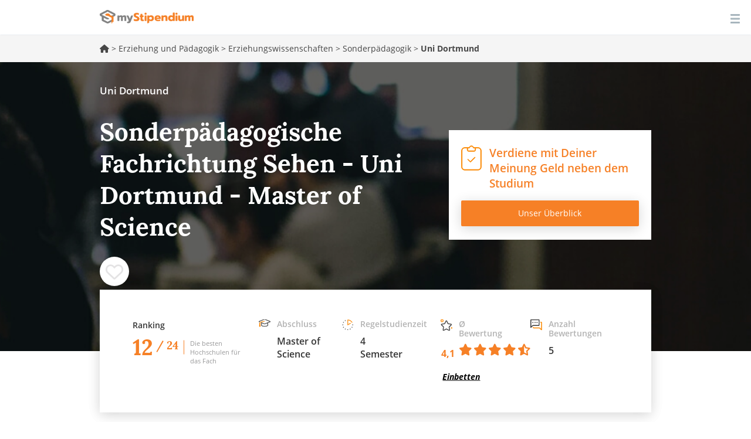

--- FILE ---
content_type: text/html; charset=utf-8
request_url: https://www.mystipendium.de/studium/sonderpaedagogik/master-lehramt-sonderpaedagogik-sehen-uni-dortmund
body_size: 34961
content:
<!DOCTYPE html>
<html lang="de" dir="ltr" prefix="og: http://ogp.me/ns# article: http://ogp.me/ns/article# book: http://ogp.me/ns/book# profile: http://ogp.me/ns/profile# video: http://ogp.me/ns/video# product: http://ogp.me/ns/product# content: http://purl.org/rss/1.0/modules/content/ dc: http://purl.org/dc/terms/ foaf: http://xmlns.com/foaf/0.1/ rdfs: http://www.w3.org/2000/01/rdf-schema# sioc: http://rdfs.org/sioc/ns# sioct: http://rdfs.org/sioc/types# skos: http://www.w3.org/2004/02/skos/core# xsd: http://www.w3.org/2001/XMLSchema#">
<head>
    <link rel="profile" href="http://www.w3.org/1999/xhtml/vocab" />
    <meta name="viewport" content="width=device-width, initial-scale=1.0">
 <!-- InMobi Choice. Consent Manager Tag v3.0 (for TCF 2.2) -->
<script type="text/javascript" async=true>
(function() {
  var host = window.location.hostname;
  var element = document.createElement('script');
  var firstScript = document.getElementsByTagName('script')[0];
  var url = 'https://cmp.inmobi.com'
    .concat('/choice/', '-Yt9smBmhq455', '/', host, '/choice.js?tag_version=V3');
  var uspTries = 0;
  var uspTriesLimit = 3;
  element.async = true;
  element.type = 'text/javascript';
  element.src = url;

  firstScript.parentNode.insertBefore(element, firstScript);

  function makeStub() {
    var TCF_LOCATOR_NAME = '__tcfapiLocator';
    var queue = [];
    var win = window;
    var cmpFrame;

    function addFrame() {
      var doc = win.document;
      var otherCMP = !!(win.frames[TCF_LOCATOR_NAME]);

      if (!otherCMP) {
        if (doc.body) {
          var iframe = doc.createElement('iframe');

          iframe.style.cssText = 'display:none';
          iframe.name = TCF_LOCATOR_NAME;
          doc.body.appendChild(iframe);
        } else {
          setTimeout(addFrame, 5);
        }
      }
      return !otherCMP;
    }

    function tcfAPIHandler() {
      var gdprApplies;
      var args = arguments;

      if (!args.length) {
        return queue;
      } else if (args[0] === 'setGdprApplies') {
        if (
          args.length > 3 &&
          args[2] === 2 &&
          typeof args[3] === 'boolean'
        ) {
          gdprApplies = args[3];
          if (typeof args[2] === 'function') {
            args[2]('set', true);
          }
        }
      } else if (args[0] === 'ping') {
        var retr = {
          gdprApplies: gdprApplies,
          cmpLoaded: false,
          cmpStatus: 'stub'
        };

        if (typeof args[2] === 'function') {
          args[2](retr);
        }
      } else {
        if(args[0] === 'init' && typeof args[3] === 'object') {
          args[3] = Object.assign(args[3], { tag_version: 'V3' });
        }
        queue.push(args);
      }
    }

    function postMessageEventHandler(event) {
      var msgIsString = typeof event.data === 'string';
      var json = {};

      try {
        if (msgIsString) {
          json = JSON.parse(event.data);
        } else {
          json = event.data;
        }
      } catch (ignore) {}

      var payload = json.__tcfapiCall;

      if (payload) {
        window.__tcfapi(
          payload.command,
          payload.version,
          function(retValue, success) {
            var returnMsg = {
              __tcfapiReturn: {
                returnValue: retValue,
                success: success,
                callId: payload.callId
              }
            };
            if (msgIsString) {
              returnMsg = JSON.stringify(returnMsg);
            }
            if (event && event.source && event.source.postMessage) {
              event.source.postMessage(returnMsg, '*');
            }
          },
          payload.parameter
        );
      }
    }

    while (win) {
      try {
        if (win.frames[TCF_LOCATOR_NAME]) {
          cmpFrame = win;
          break;
        }
      } catch (ignore) {}

      if (win === window.top) {
        break;
      }
      win = win.parent;
    }
    if (!cmpFrame) {
      addFrame();
      win.__tcfapi = tcfAPIHandler;
      win.addEventListener('message', postMessageEventHandler, false);
    }
  };

  makeStub();

  function makeGppStub() {
    const CMP_ID = 10;
    const SUPPORTED_APIS = [
      '2:tcfeuv2',
      '6:uspv1',
      '7:usnatv1',
      '8:usca',
      '9:usvav1',
      '10:uscov1',
      '11:usutv1',
      '12:usctv1'
    ];

    window.__gpp_addFrame = function (n) {
      if (!window.frames[n]) {
        if (document.body) {
          var i = document.createElement("iframe");
          i.style.cssText = "display:none";
          i.name = n;
          document.body.appendChild(i);
        } else {
          window.setTimeout(window.__gpp_addFrame, 10, n);
        }
      }
    };
    window.__gpp_stub = function () {
      var b = arguments;
      __gpp.queue = __gpp.queue || [];
      __gpp.events = __gpp.events || [];

      if (!b.length || (b.length == 1 && b[0] == "queue")) {
        return __gpp.queue;
      }

      if (b.length == 1 && b[0] == "events") {
        return __gpp.events;
      }

      var cmd = b[0];
      var clb = b.length > 1 ? b[1] : null;
      var par = b.length > 2 ? b[2] : null;
      if (cmd === "ping") {
        clb(
          {
            gppVersion: "1.1", // must be “Version.Subversion”, current: “1.1”
            cmpStatus: "stub", // possible values: stub, loading, loaded, error
            cmpDisplayStatus: "hidden", // possible values: hidden, visible, disabled
            signalStatus: "not ready", // possible values: not ready, ready
            supportedAPIs: SUPPORTED_APIS, // list of supported APIs
            cmpId: CMP_ID, // IAB assigned CMP ID, may be 0 during stub/loading
            sectionList: [],
            applicableSections: [-1],
            gppString: "",
            parsedSections: {},
          },
          true
        );
      } else if (cmd === "addEventListener") {
        if (!("lastId" in __gpp)) {
          __gpp.lastId = 0;
        }
        __gpp.lastId++;
        var lnr = __gpp.lastId;
        __gpp.events.push({
          id: lnr,
          callback: clb,
          parameter: par,
        });
        clb(
          {
            eventName: "listenerRegistered",
            listenerId: lnr, // Registered ID of the listener
            data: true, // positive signal
            pingData: {
              gppVersion: "1.1", // must be “Version.Subversion”, current: “1.1”
              cmpStatus: "stub", // possible values: stub, loading, loaded, error
              cmpDisplayStatus: "hidden", // possible values: hidden, visible, disabled
              signalStatus: "not ready", // possible values: not ready, ready
              supportedAPIs: SUPPORTED_APIS, // list of supported APIs
              cmpId: CMP_ID, // list of supported APIs
              sectionList: [],
              applicableSections: [-1],
              gppString: "",
              parsedSections: {},
            },
          },
          true
        );
      } else if (cmd === "removeEventListener") {
        var success = false;
        for (var i = 0; i < __gpp.events.length; i++) {
          if (__gpp.events[i].id == par) {
            __gpp.events.splice(i, 1);
            success = true;
            break;
          }
        }
        clb(
          {
            eventName: "listenerRemoved",
            listenerId: par, // Registered ID of the listener
            data: success, // status info
            pingData: {
              gppVersion: "1.1", // must be “Version.Subversion”, current: “1.1”
              cmpStatus: "stub", // possible values: stub, loading, loaded, error
              cmpDisplayStatus: "hidden", // possible values: hidden, visible, disabled
              signalStatus: "not ready", // possible values: not ready, ready
              supportedAPIs: SUPPORTED_APIS, // list of supported APIs
              cmpId: CMP_ID, // CMP ID
              sectionList: [],
              applicableSections: [-1],
              gppString: "",
              parsedSections: {},
            },
          },
          true
        );
      } else if (cmd === "hasSection") {
        clb(false, true);
      } else if (cmd === "getSection" || cmd === "getField") {
        clb(null, true);
      }
      //queue all other commands
      else {
        __gpp.queue.push([].slice.apply(b));
      }
    };
    window.__gpp_msghandler = function (event) {
      var msgIsString = typeof event.data === "string";
      try {
        var json = msgIsString ? JSON.parse(event.data) : event.data;
      } catch (e) {
        var json = null;
      }
      if (typeof json === "object" && json !== null && "__gppCall" in json) {
        var i = json.__gppCall;
        window.__gpp(
          i.command,
          function (retValue, success) {
            var returnMsg = {
              __gppReturn: {
                returnValue: retValue,
                success: success,
                callId: i.callId,
              },
            };
            event.source.postMessage(msgIsString ? JSON.stringify(returnMsg) : returnMsg, "*");
          },
          "parameter" in i ? i.parameter : null,
          "version" in i ? i.version : "1.1"
        );
      }
    };
    if (!("__gpp" in window) || typeof window.__gpp !== "function") {
      window.__gpp = window.__gpp_stub;
      window.addEventListener("message", window.__gpp_msghandler, false);
      window.__gpp_addFrame("__gppLocator");
    }
  };

  makeGppStub();

  var uspStubFunction = function() {
    var arg = arguments;
    if (typeof window.__uspapi !== uspStubFunction) {
      setTimeout(function() {
        if (typeof window.__uspapi !== 'undefined') {
          window.__uspapi.apply(window.__uspapi, arg);
        }
      }, 500);
    }
  };

  var checkIfUspIsReady = function() {
    uspTries++;
    if (window.__uspapi === uspStubFunction && uspTries < uspTriesLimit) {
      console.warn('USP is not accessible');
    } else {
      clearInterval(uspInterval);
    }
  };

  if (typeof window.__uspapi === 'undefined') {
    window.__uspapi = uspStubFunction;
    var uspInterval = setInterval(checkIfUspIsReady, 6000);
  }
})();
</script>
<!-- End InMobi Choice. Consent Manager Tag v3.0 (for TCF 2.2) -->
    <!--[if IE]><![endif]-->
<link rel="preload" href="/sites/all/themes/mystipendium/images/icons/ico-checkpad.svg" as="image" type="image/svg+xml" />
<link rel="preload" href="/sites/all/themes/mystipendium/images/login.svg" as="image" type="image/svg+xml" />
<link rel="preload" href="/sites/all/themes/mystipendium/images/icons/academichat.svg" as="image" type="image/svg+xml" />
<link rel="preload" href="/sites/all/themes/mystipendium/images/icons/bill.svg" as="image" type="image/svg+xml" />
<link rel="preload" href="/sites/all/themes/mystipendium/images/icons/calendar.svg" as="image" type="image/svg+xml" />
<link rel="preload" href="/sites/all/themes/mystipendium/images/icons/chat.svg" as="image" type="image/svg+xml" />
<link rel="preload" href="/sites/all/themes/mystipendium/images/icons/clock.svg" as="image" type="image/svg+xml" />
<link rel="preload" href="/sites/all/themes/mystipendium/images/icons/creditpoints.svg" as="image" type="image/svg+xml" />
<link rel="preload" href="/sites/all/themes/mystipendium/images/icons/timer.svg" as="image" type="image/svg+xml" />
<link rel="preload" href="/sites/all/themes/mystipendium/images/icons/mappin.svg" as="image" type="image/svg+xml" />
<link rel="preload" href="/sites/all/themes/mystipendium/images/default-bg-ranking-mobile.jpg" as="image" type="image/jpg" />
<link rel="preload" href="/sites/all/themes/mystipendium/images/default-bg-ranking-tablet.jpg" as="image" type="image/jpg" />
<link rel="preload" href="/sites/all/themes/mystipendium/images/default-bg-ranking-desk.jpg" as="image" type="image/jpg" />
<link rel="preload" href="/sites/all/themes/mystipendium/images/default-bg-ranking.jpg" as="image" type="image/jpg" />
<link rel="preload" href="/sites/all/themes/mystipendium/images/studiengang-bg-768.jpg" as="image" type="image/jpg" />
<link rel="preload" href="/sites/all/themes/mystipendium/images/studiengang-bg-992.jpg" as="image" type="image/jpg" />
<link rel="preload" href="/sites/all/themes/mystipendium/images/studiengang-bg-1340.jpg" as="image" type="image/jpg" />
<link rel="preload" href="/sites/all/themes/mystipendium/images/studiengang-bg.jpg" as="image" type="image/jpg" />
<link rel="dns-prefetch" href="//cdnjs.cloudflare.com" />
<link rel="preconnect" href="//cdnjs.cloudflare.com" />
<link rel="dns-prefetch" href="//cdn.jsdelivr.net" />
<link rel="preconnect" href="//cdn.jsdelivr.net" />
<link rel="dns-prefetch" href="//languages" />
<link rel="preconnect" href="//languages" />
<meta http-equiv="Content-Type" content="text/html; charset=utf-8" />
<meta name="description" content="Studiengang: Sonderpädagogische Fachrichtung Sehen (Vollzeitstudium) - Hochschule: Uni Dortmund - Abschluss: Master of Science - Regelstudienzeit: 4 Semester / 120 ECTS Punkte" />
<meta property="og:description" content="Studiengang: Sonderpädagogische Fachrichtung Sehen (Vollzeitstudium) - Hochschule: Uni Dortmund - Abschluss: Master of Science - Regelstudienzeit: 4 Semester / 120 ECTS Punkte" />
<link rel="apple-touch-icon" sizes="180x180" href="/sites/default/files/favicons/apple-touch-icon.png"/>
<link rel="icon" type="image/png" sizes="32x32" href="/sites/default/files/favicons/favicon-32x32.png"/>
<link rel="icon" type="image/png" sizes="16x16" href="/sites/default/files/favicons/favicon-16x16.png"/>
<link rel="manifest" href="/sites/default/files/favicons/manifest.json"/>
<link rel="mask-icon" href="/sites/default/files/favicons/safari-pinned-tab.svg" color="#5bbad5"/>
<meta name="theme-color" content="#ffffff"/>
<meta about="/hochschulen/uni-dortmund" typeof="skos:Concept" property="rdfs:label skos:prefLabel" content="Uni Dortmund" />
<link rel="shortcut icon" href="https://www.mystipendium.de/sites/default/files/favicon.png" type="image/png" />
<script type="application/ld+json">{
    "@context": "http://schema.org",
    "@graph": [
        {
            "@type": "Course",
            "name": "Sonderpädagogische Fachrichtung Sehen - Uni Dortmund - Master of Science",
            "courseCode": "Sonderpädagogische Fachrichtung Sehen",
            "description": "Studiengang: Sonderpädagogische Fachrichtung Sehen (Vollzeitstudium) - Hochschule: Uni Dortmund - Abschluss: Master of Science - Regelstudienzeit: 4 Semester / 120 ECTS Punkte",
            "coursePrerequisites": "",
            "educationalCredentialAwarded": "Master of Science",
            "provider": {
                "@type": "Organization",
                "@id": "https://www.mystipendium.de/hochschulen/uni-dortmund",
                "name": "Uni Dortmund",
                "url": "https://www.mystipendium.de/hochschulen/uni-dortmund"
            },
            "mainEntityOfPage": {
                "@type": "WebPage",
                "url": "https://www.mystipendium.de/studium/sonderpaedagogik/master-lehramt-sonderpaedagogik-sehen-uni-dortmund"
            },
            "hasCourseInstance": {
                "@type": "CourseInstance",
                "courseMode": [
                    "Onsite"
                ],
                "courseWorkload": "P140D",
                "location": "Uni Dortmund"
            },
            "offers": {
                "@type": "Offer",
                "price": "",
                "priceCurrency": "EUR",
                "category": "course"
            }
        }
    ]
}</script>
<meta name="generator" content="Drupal 7 (https://www.drupal.org)" />
<link rel="canonical" href="https://www.mystipendium.de/studium/sonderpaedagogik/master-lehramt-sonderpaedagogik-sehen-uni-dortmund" />
<link rel="shortlink" href="https://www.mystipendium.de/node/41477" />
<link rel="next" href="https://www.mystipendium.de/studium/sonderpaedagogik/master-lehramt-sonderpaedagogik-sehen-uni-dortmund?page=1" />
<meta property="og:site_name" content="myStipendium" />
<meta property="og:type" content="article" />
<meta property="og:url" content="https://www.mystipendium.de/studium/sonderpaedagogik/master-lehramt-sonderpaedagogik-sehen-uni-dortmund" />
<meta property="og:title" content="Sonderpädagogische Fachrichtung Sehen - Uni Dortmund - Master of Science" />
<meta property="og:updated_time" content="2023-04-20T16:40:50+02:00" />
<meta property="article:published_time" content="2023-04-20T16:34:13+02:00" />
<meta property="article:modified_time" content="2023-04-20T16:40:50+02:00" />
      <title>Sonderpädagogische Fachrichtung Sehen - Uni Dortmund - Master of Science | myStipendium</title>
  <link rel="preload" href="/sites/all/themes/mystipendium/bootstrap/assets/fonts/mystipendium/lora/Lora-Bold.woff2" as="font" type="font/woff2" crossorigin>
  <link rel="preload" href="/sites/all/themes/mystipendium/bootstrap/assets/fonts/mystipendium/OpenSans/opensans.woff2" as="font" type="font/woff2" crossorigin>
  <link rel="preload" href="/sites/all/themes/mystipendium/bootstrap/assets/fonts/mystipendium/raleway-regular-webfont.woff2" as="font" type="font/woff2" crossorigin>
  <link rel="preload" href="/sites/all/themes/mystipendium/bootstrap/assets/fonts/bootstrap/glyphicons-halflings-regular.woff2" as="font" type="font/woff2" crossorigin>
  <style>.container{margin-right:auto;margin-left:auto;padding-left:15px;padding-right:15px}.container:before,.container:after{content:" ";display:table}.container:after{clear:both}@media (min-width: 768px){.container{width:750px}}@media (min-width: 992px){.container{width:970px}}@media (min-width: 1200px){.container{width:1170px}}.container-fluid{margin-right:auto;margin-left:auto;padding-left:15px;padding-right:15px}.container-fluid:before,.container-fluid:after{content:" ";display:table}.container-fluid:after{clear:both}.row{margin-left:-15px;margin-right:-15px}.row:before,.row:after{content:" ";display:table}.row:after{clear:both}.col-xs-1,.col-sm-1,.col-md-1,.col-lg-1,.col-xs-2,.col-sm-2,.col-md-2,.col-lg-2,.col-xs-3,.col-sm-3,.col-md-3,.col-lg-3,.col-xs-4,.col-sm-4,.col-md-4,.col-lg-4,.col-xs-5,.col-sm-5,.col-md-5,.col-lg-5,.col-xs-6,.col-sm-6,.col-md-6,.col-lg-6,.col-xs-7,.col-sm-7,.col-md-7,.col-lg-7,.col-xs-8,.col-sm-8,.col-md-8,.col-lg-8,.col-xs-9,.col-sm-9,.col-md-9,.col-lg-9,.col-xs-10,.col-sm-10,.col-md-10,.col-lg-10,.col-xs-11,.col-sm-11,.col-md-11,.col-lg-11,.col-xs-12,.col-sm-12,.col-md-12,.col-lg-12{position:relative;min-height:1px;padding-left:15px;padding-right:15px}.col-xs-1,.col-xs-2,.col-xs-3,.col-xs-4,.col-xs-5,.col-xs-6,.col-xs-7,.col-xs-8,.col-xs-9,.col-xs-10,.col-xs-11,.col-xs-12{float:left}.col-xs-1{width:8.3333333333%}.col-xs-2{width:16.6666666667%}.col-xs-3{width:25%}.col-xs-4{width:33.3333333333%}.col-xs-5{width:41.6666666667%}.col-xs-6{width:50%}.col-xs-7{width:58.3333333333%}.col-xs-8{width:66.6666666667%}.col-xs-9{width:75%}.col-xs-10{width:83.3333333333%}.col-xs-11{width:91.6666666667%}.col-xs-12{width:100%}.col-xs-pull-0{right:auto}.col-xs-pull-1{right:8.3333333333%}.col-xs-pull-2{right:16.6666666667%}.col-xs-pull-3{right:25%}.col-xs-pull-4{right:33.3333333333%}.col-xs-pull-5{right:41.6666666667%}.col-xs-pull-6{right:50%}.col-xs-pull-7{right:58.3333333333%}.col-xs-pull-8{right:66.6666666667%}.col-xs-pull-9{right:75%}.col-xs-pull-10{right:83.3333333333%}.col-xs-pull-11{right:91.6666666667%}.col-xs-pull-12{right:100%}.col-xs-push-0{left:auto}.col-xs-push-1{left:8.3333333333%}.col-xs-push-2{left:16.6666666667%}.col-xs-push-3{left:25%}.col-xs-push-4{left:33.3333333333%}.col-xs-push-5{left:41.6666666667%}.col-xs-push-6{left:50%}.col-xs-push-7{left:58.3333333333%}.col-xs-push-8{left:66.6666666667%}.col-xs-push-9{left:75%}.col-xs-push-10{left:83.3333333333%}.col-xs-push-11{left:91.6666666667%}.col-xs-push-12{left:100%}.col-xs-offset-0{margin-left:0%}.col-xs-offset-1{margin-left:8.3333333333%}.col-xs-offset-2{margin-left:16.6666666667%}.col-xs-offset-3{margin-left:25%}.col-xs-offset-4{margin-left:33.3333333333%}.col-xs-offset-5{margin-left:41.6666666667%}.col-xs-offset-6{margin-left:50%}.col-xs-offset-7{margin-left:58.3333333333%}.col-xs-offset-8{margin-left:66.6666666667%}.col-xs-offset-9{margin-left:75%}.col-xs-offset-10{margin-left:83.3333333333%}.col-xs-offset-11{margin-left:91.6666666667%}.col-xs-offset-12{margin-left:100%}@media (min-width: 768px){.col-sm-1,.col-sm-2,.col-sm-3,.col-sm-4,.col-sm-5,.col-sm-6,.col-sm-7,.col-sm-8,.col-sm-9,.col-sm-10,.col-sm-11,.col-sm-12{float:left}.col-sm-1{width:8.3333333333%}.col-sm-2{width:16.6666666667%}.col-sm-3{width:25%}.col-sm-4{width:33.3333333333%}.col-sm-5{width:41.6666666667%}.col-sm-6{width:50%}.col-sm-7{width:58.3333333333%}.col-sm-8{width:66.6666666667%}.col-sm-9{width:75%}.col-sm-10{width:83.3333333333%}.col-sm-11{width:91.6666666667%}.col-sm-12{width:100%}.col-sm-pull-0{right:auto}.col-sm-pull-1{right:8.3333333333%}.col-sm-pull-2{right:16.6666666667%}.col-sm-pull-3{right:25%}.col-sm-pull-4{right:33.3333333333%}.col-sm-pull-5{right:41.6666666667%}.col-sm-pull-6{right:50%}.col-sm-pull-7{right:58.3333333333%}.col-sm-pull-8{right:66.6666666667%}.col-sm-pull-9{right:75%}.col-sm-pull-10{right:83.3333333333%}.col-sm-pull-11{right:91.6666666667%}.col-sm-pull-12{right:100%}.col-sm-push-0{left:auto}.col-sm-push-1{left:8.3333333333%}.col-sm-push-2{left:16.6666666667%}.col-sm-push-3{left:25%}.col-sm-push-4{left:33.3333333333%}.col-sm-push-5{left:41.6666666667%}.col-sm-push-6{left:50%}.col-sm-push-7{left:58.3333333333%}.col-sm-push-8{left:66.6666666667%}.col-sm-push-9{left:75%}.col-sm-push-10{left:83.3333333333%}.col-sm-push-11{left:91.6666666667%}.col-sm-push-12{left:100%}.col-sm-offset-0{margin-left:0%}.col-sm-offset-1{margin-left:8.3333333333%}.col-sm-offset-2{margin-left:16.6666666667%}.col-sm-offset-3{margin-left:25%}.col-sm-offset-4{margin-left:33.3333333333%}.col-sm-offset-5{margin-left:41.6666666667%}.col-sm-offset-6{margin-left:50%}.col-sm-offset-7{margin-left:58.3333333333%}.col-sm-offset-8{margin-left:66.6666666667%}.col-sm-offset-9{margin-left:75%}.col-sm-offset-10{margin-left:83.3333333333%}.col-sm-offset-11{margin-left:91.6666666667%}.col-sm-offset-12{margin-left:100%}}@media (min-width: 992px){.col-md-1,.col-md-2,.col-md-3,.col-md-4,.col-md-5,.col-md-6,.col-md-7,.col-md-8,.col-md-9,.col-md-10,.col-md-11,.col-md-12{float:left}.col-md-1{width:8.3333333333%}.col-md-2{width:16.6666666667%}.col-md-3{width:25%}.col-md-4{width:33.3333333333%}.col-md-5{width:41.6666666667%}.col-md-6{width:50%}.col-md-7{width:58.3333333333%}.col-md-8{width:66.6666666667%}.col-md-9{width:75%}.col-md-10{width:83.3333333333%}.col-md-11{width:91.6666666667%}.col-md-12{width:100%}.col-md-pull-0{right:auto}.col-md-pull-1{right:8.3333333333%}.col-md-pull-2{right:16.6666666667%}.col-md-pull-3{right:25%}.col-md-pull-4{right:33.3333333333%}.col-md-pull-5{right:41.6666666667%}.col-md-pull-6{right:50%}.col-md-pull-7{right:58.3333333333%}.col-md-pull-8{right:66.6666666667%}.col-md-pull-9{right:75%}.col-md-pull-10{right:83.3333333333%}.col-md-pull-11{right:91.6666666667%}.col-md-pull-12{right:100%}.col-md-push-0{left:auto}.col-md-push-1{left:8.3333333333%}.col-md-push-2{left:16.6666666667%}.col-md-push-3{left:25%}.col-md-push-4{left:33.3333333333%}.col-md-push-5{left:41.6666666667%}.col-md-push-6{left:50%}.col-md-push-7{left:58.3333333333%}.col-md-push-8{left:66.6666666667%}.col-md-push-9{left:75%}.col-md-push-10{left:83.3333333333%}.col-md-push-11{left:91.6666666667%}.col-md-push-12{left:100%}.col-md-offset-0{margin-left:0%}.col-md-offset-1{margin-left:8.3333333333%}.col-md-offset-2{margin-left:16.6666666667%}.col-md-offset-3{margin-left:25%}.col-md-offset-4{margin-left:33.3333333333%}.col-md-offset-5{margin-left:41.6666666667%}.col-md-offset-6{margin-left:50%}.col-md-offset-7{margin-left:58.3333333333%}.col-md-offset-8{margin-left:66.6666666667%}.col-md-offset-9{margin-left:75%}.col-md-offset-10{margin-left:83.3333333333%}.col-md-offset-11{margin-left:91.6666666667%}.col-md-offset-12{margin-left:100%}}@media (min-width: 1200px){.col-lg-1,.col-lg-2,.col-lg-3,.col-lg-4,.col-lg-5,.col-lg-6,.col-lg-7,.col-lg-8,.col-lg-9,.col-lg-10,.col-lg-11,.col-lg-12{float:left}.col-lg-1{width:8.3333333333%}.col-lg-2{width:16.6666666667%}.col-lg-3{width:25%}.col-lg-4{width:33.3333333333%}.col-lg-5{width:41.6666666667%}.col-lg-6{width:50%}.col-lg-7{width:58.3333333333%}.col-lg-8{width:66.6666666667%}.col-lg-9{width:75%}.col-lg-10{width:83.3333333333%}.col-lg-11{width:91.6666666667%}.col-lg-12{width:100%}.col-lg-pull-0{right:auto}.col-lg-pull-1{right:8.3333333333%}.col-lg-pull-2{right:16.6666666667%}.col-lg-pull-3{right:25%}.col-lg-pull-4{right:33.3333333333%}.col-lg-pull-5{right:41.6666666667%}.col-lg-pull-6{right:50%}.col-lg-pull-7{right:58.3333333333%}.col-lg-pull-8{right:66.6666666667%}.col-lg-pull-9{right:75%}.col-lg-pull-10{right:83.3333333333%}.col-lg-pull-11{right:91.6666666667%}.col-lg-pull-12{right:100%}.col-lg-push-0{left:auto}.col-lg-push-1{left:8.3333333333%}.col-lg-push-2{left:16.6666666667%}.col-lg-push-3{left:25%}.col-lg-push-4{left:33.3333333333%}.col-lg-push-5{left:41.6666666667%}.col-lg-push-6{left:50%}.col-lg-push-7{left:58.3333333333%}.col-lg-push-8{left:66.6666666667%}.col-lg-push-9{left:75%}.col-lg-push-10{left:83.3333333333%}.col-lg-push-11{left:91.6666666667%}.col-lg-push-12{left:100%}.col-lg-offset-0{margin-left:0%}.col-lg-offset-1{margin-left:8.3333333333%}.col-lg-offset-2{margin-left:16.6666666667%}.col-lg-offset-3{margin-left:25%}.col-lg-offset-4{margin-left:33.3333333333%}.col-lg-offset-5{margin-left:41.6666666667%}.col-lg-offset-6{margin-left:50%}.col-lg-offset-7{margin-left:58.3333333333%}.col-lg-offset-8{margin-left:66.6666666667%}.col-lg-offset-9{margin-left:75%}.col-lg-offset-10{margin-left:83.3333333333%}.col-lg-offset-11{margin-left:91.6666666667%}.col-lg-offset-12{margin-left:100%}}.c-header #block-superfish-1 .sf-accordion-toggle a,.c-header #block-superfish-1 .sf-accordion-toggle a.sf-expanded{display:none}
</style>
  <style>
/* <![CDATA[ */
.dtable{display:table;width:100%;min-height:inherit;}.dtcell{display:table-cell;vertical-align:middle;}@media screen and (min-width:768px){.dtable-tablet{display:table;width:100%;min-height:inherit;}}@media screen and (min-width:768px){.dtcell-tablet{display:table-cell;vertical-align:middle;}}.page-hero{background-size:contain;padding:35px 15px 82px;background-position:50% 50%;background-repeat:no-repeat no-repeat;background-position:50%;background-repeat:no-repeat;min-height:auto;}@media screen and (min-width:992px){.page-hero{min-height:350px;padding:35px 15px 108px;}}.page-hero .page-subtitle{color:rgb(255,255,255);font-size:14px;line-height:normal;display:block;margin-bottom:30px;font-weight:600;color:#fff;}@media screen and (min-width:992px){.page-hero .page-subtitle{font-size:17px;margin-bottom:32px;}}.page-hero .page-header,.page-hero h1{font-family:lora,Helvetica,Arial,sans-serif;color:rgb(255,255,255);font-weight:700;font-size:26px;line-height:normal;margin-bottom:37px;padding:0px;border:none;}@media screen and (min-width:992px){.page-hero .page-header,.page-hero h1{font-size:42px;margin-bottom:24px;}}.page-hero .column{min-height:auto;}@media screen and (min-width:992px){.page-hero .column{min-height:350px;}}.overlay-box{display:block;width:100%;border-top-left-radius:0px;border-top-right-radius:0px;border-bottom-right-radius:0px;border-bottom-left-radius:0px;border:none;background-color:rgb(255,255,255);position:relative;-webkit-transform:translateY(-30px);background-position:initial initial;background-repeat:initial initial;border-radius:0;background:#fff;transform:translateY(-30px);}@media screen and (min-width:768px){.overlay-box{-webkit-box-shadow:rgba(0,0,0,0.0901961) 0px 4px 21px;box-shadow:rgba(0,0,0,0.0901961) 0px 4px 21px;-webkit-transform:translateY(-50%);padding:15px;}}@media screen and (min-width:992px){.overlay-box{padding:30px;}}@media screen and (min-width:1200px){.overlay-box{padding:50px 56px;}}@media screen and (min-width:768px){.overlay-box .iconStrip{padding-top:0px;padding-bottom:0px;background-position:0px 0px;}}html{font-family:sans-serif;-ms-text-size-adjust:100%;-webkit-text-size-adjust:100%;font-size:10px;-webkit-tap-highlight-color:rgba(0,0,0,0);overflow-y:scroll;}body{margin:0px;margin:0;font-family:open_sansregular,Helvetica,Arial,sans-serif;font-size:17px;line-height:1.428571429;color:#474747;background-color:#fff;-webkit-font-smoothing:antialiased;position:relative;}article,header,nav,section{display:block;}a{background-color:transparent;color:#f68026;text-decoration:none;}strong{font-weight:700;}h1{font-size:2em;margin:0.67em 0px;}img{border:0px;border:0;vertical-align:middle;}@media print{*{background-color:transparent;color:rgb(0,0,0);-webkit-box-shadow:none;box-shadow:none;text-shadow:none;background-position:initial initial;background-repeat:initial initial;}a{text-decoration:underline;}a[href]::after{content:' (',attr(href),')';}a[href^="#"]::after{content:'';}img{page-break-inside:avoid;max-width:100%!important;}img{max-width:100%;max-width:100%!important;}h3,p{orphans:3;widows:3;}h3{page-break-after:avoid;}.navbar{display:none;}}*{box-sizing:border-box;-webkit-box-sizing:border-box;}html{font-size:10px;-webkit-tap-highlight-color:rgba(0,0,0,0);font-family:sans-serif;-ms-text-size-adjust:100%;-webkit-text-size-adjust:100%;-webkit-tap-highlight-color:rgba(0,0,0,0);overflow-y:scroll;}body{font-family:open_sansregular,Helvetica,Arial,sans-serif;font-size:17px;line-height:1.428571429;color:rgb(71,71,71);background-color:rgb(255,255,255);margin:0;font-family:open_sansregular,Helvetica,Arial,sans-serif;color:#474747;background-color:#fff;-webkit-font-smoothing:antialiased;position:relative;}a{color:rgb(246,128,38);text-decoration:none;background-color:transparent;color:#f68026;}img{vertical-align:middle;border:0;}h1,h3,h4{font-family:inherit;font-weight:700;line-height:1.1;color:inherit;}h1,h3{margin-top:24px;margin-bottom:12px;}h4{margin-top:12px;margin-bottom:12px;}h1{font-size:45px;}h3{font-size:24px;}h4{font-size:22px;}p{margin:0px 0px 12px;margin:0 0 12px;}.page-header{padding-bottom:11px;margin:48px 0px 24px;border-bottom-width:1px;border-bottom-style:solid;border-bottom-color:rgb(238,238,238);margin:48px 0 24px;border-bottom:1px solid #eee;margin-top:0;}ol,ul{margin-top:0px;margin-bottom:12px;margin-top:0;}ol ol,ul ol,ul ul{margin-bottom:0px;}.container{margin-right:auto;margin-left:auto;padding-left:15px;padding-right:15px;}.container::after,.container::before{content:' ';display:table;}.container::after{clear:both;}@media (min-width:768px){.container{width:750px;}}@media (min-width:992px){.container{width:970px;}}@media (min-width:1340px){.container{width:1310px;}}.container-fluid{margin-right:auto;margin-left:auto;padding-left:15px;padding-right:15px;}.container-fluid::after,.container-fluid::before{content:' ';display:table;}.container-fluid::after{clear:both;}.row{margin-left:-15px;margin-right:-15px;}.row::after,.row::before{content:' ';display:table;}.row::after{clear:both;}.col-md-3,.col-md-5,.col-md-7,.col-md-9,.col-sm-3,.col-xs-12{position:relative;min-height:1px;padding-left:15px;padding-right:15px;}.col-xs-12{float:left;}.col-xs-12{width:100%;}@media (min-width:768px){.col-sm-3{float:left;}.col-sm-3{width:25%;}}@media (min-width:992px){.col-md-3,.col-md-5,.col-md-7,.col-md-9{float:left;}.col-md-3{width:25%;}.col-md-5{width:41.6666666667%;}.col-md-7{width:58.3333333333%;}.col-md-9{width:75%;}}.btn{display:inline-block;margin-bottom:0px;font-weight:400;text-align:center;vertical-align:middle;cursor:pointer;background-image:none;border:1px solid transparent;white-space:nowrap;padding:6px 12px;font-size:17px;line-height:1.428571429;border-top-left-radius:0px;border-top-right-radius:0px;border-bottom-right-radius:0px;border-bottom-left-radius:0px;-webkit-user-select:none;margin-bottom:0;-ms-touch-action:manipulation;touch-action:manipulation;border-radius:0;-moz-user-select:none;-ms-user-select:none;user-select:none;}.collapse{display:none;}.nav{margin-bottom:0px;padding-left:0px;list-style:none;margin-bottom:0;padding-left:0;}.nav::after,.nav::before{content:' ';display:table;}.nav::after{clear:both;}.nav > li{position:relative;display:block;}.nav > li > a{position:relative;display:block;padding:10px 15px;}.navbar{position:relative;min-height:50px;margin-bottom:24px;border:1px solid transparent;}.navbar::after,.navbar::before{content:' ';display:table;}.navbar::after{clear:both;}@media (min-width:768px){.navbar{border-top-left-radius:10px;border-top-right-radius:10px;border-bottom-right-radius:10px;border-bottom-left-radius:10px;}}.navbar-header::after,.navbar-header::before{content:' ';display:table;}.navbar-header::after{clear:both;}@media (min-width:768px){.navbar-header{float:left;}}.navbar-collapse{overflow-x:visible;padding-right:15px;padding-left:15px;border-top-width:1px;border-top-style:solid;border-top-color:transparent;-webkit-box-shadow:rgba(255,255,255,0.0980392) 0px 1px 0px inset;box-shadow:rgba(255,255,255,0.0980392) 0px 1px 0px inset;border-top:1px solid transparent;-webkit-box-shadow:inset 0 1px 0 hsla(0,0%,100%,.1);box-shadow:inset 0 1px 0 hsla(0,0%,100%,.1);-webkit-overflow-scrolling:touch;}.navbar-collapse::after,.navbar-collapse::before{content:' ';display:table;}.navbar-collapse::after{clear:both;}@media (min-width:768px){.navbar-collapse{width:auto;border-top-width:0px;-webkit-box-shadow:none;box-shadow:none;}.navbar-collapse.collapse{padding-bottom:0px;display:block;height:auto;overflow:visible;}}.container > .navbar-collapse,.container > .navbar-header{margin-right:-15px;margin-left:-15px;}@media (min-width:768px){.container > .navbar-collapse,.container > .navbar-header{margin-right:0px;margin-left:0px;}}.navbar-nav{margin:6.5px -15px;}.navbar-nav > li > a{padding-top:10px;padding-bottom:10px;line-height:24px;}@media (min-width:768px){.navbar-nav{float:left;margin:0px;}.navbar-nav > li{float:left;}.navbar-nav > li > a{padding-top:13px;padding-bottom:13px;}}.navbar-btn{margin-top:6px;margin-bottom:6px;}.alert{padding:15px;margin-bottom:24px;border:1px solid transparent;border-top-left-radius:10px;border-top-right-radius:10px;border-bottom-right-radius:10px;border-bottom-left-radius:10px;border-radius:10px;}.alert h4{margin-top:0px;color:inherit;margin-top:0;}.alert-dismissible{padding-right:35px;}.alert-dismissible .close{position:relative;top:-2px;right:-21px;color:inherit;}.alert-danger{background-color:rgb(242,222,222);border-color:rgb(235,204,209);color:rgb(169,68,66);background-color:#f2dede;border-color:#ebccd1;color:#a94442;}.close{float:right;font-size:25.5px;font-weight:700;line-height:1;color:rgb(0,0,0);text-shadow:rgb(255,255,255) 0px 1px 0px;opacity:0.2;color:#000;text-shadow:0 1px 0 #fff;opacity:.2;filter:alpha(opacity=20);}.clearfix::after,.clearfix::before{content:' ';display:table;}.clearfix::after{clear:both;}.pull-left{float:left;float:left!important;}.visible-xs-block{display:none;}@media (max-width:767px){.visible-xs-block{display:block;}}@media (max-width:767px){.hidden-xs{display:none;}}@media (max-width:991px) and (min-width:768px){.hidden-sm,.node-type-studiengang .overlay-box .ranking-item .subtitle{display:none;}}@media (max-width:1339px) and (min-width:992px){.hidden-md{display:none;}}@media (min-width:1340px){.hidden-lg{display:none;}}.banner .wrapper-buttons .btn.speichern,.node-type-studiengang .wrapper-page-header .wrapper-buttons .btn.speichern{padding:0px;margin:0px;border:none;}.banner .wrapper-buttons .btn.speichern a,.node-type-studiengang .wrapper-page-header .wrapper-buttons .btn.speichern a{display:inline-block;width:50px;height:50px;background-color:rgb(255,255,255);border-top-left-radius:50%;border-top-right-radius:50%;border-bottom-right-radius:50%;border-bottom-left-radius:50%;position:relative;color:rgb(228,227,228);transition:all 0.2s ease-in-out;-webkit-transition:all 0.2s ease-in-out;}.banner .wrapper-buttons .btn.speichern a::before,.node-type-studiengang .wrapper-page-header .wrapper-buttons .btn.speichern a::before{font-style:normal;font-variant:normal;line-height:1;font-family:'Font Awesome 5 Free';text-rendering:auto;-webkit-font-smoothing:antialiased;content:;font-weight:400;font-size:30px;padding:0px 1px;position:relative;top:11px;}.blurb{display:block;background-color:rgb(255,255,255);padding:17px 20px;color:rgb(246,128,38);text-align:left;font-weight:600;font-size:16px;max-width:100%;background-color:#fff;color:#f68026;}@media screen and (min-width:992px){.blurb{font-size:19px;padding:26px 21px 23px;margin-left:auto;width:345px;}}.blurb p{margin:0px;padding-left:40px;background-image:url(/sites/all/themes/mystipendium/images/icons/ico-checkpad.svg);background-size:30px;line-height:20px;text-align:left;min-height:40px;background-position:0px 0px;background-repeat:no-repeat no-repeat;margin:0;background-size:30px auto;background-repeat:no-repeat;background-position:0 0;}@media screen and (min-width:992px){.blurb p{margin-bottom:16px;padding-left:48px;background-size:35px;line-height:normal;}}.blurb img{width:21px;height:auto;padding-left:5px;position:relative;left:0px;display:inline-block;transition:-webkit-transform 0.2s ease-in-out;-webkit-transition:-webkit-transform 0.2s ease-in-out;left:0;-webkit-transition:transform .2s ease-in-out;-webkit-transition:-webkit-transform .2s ease-in-out;transition:-webkit-transform .2s ease-in-out;transition:transform .2s ease-in-out;transition:transform .2s ease-in-out,-webkit-transform .2s ease-in-out;}.blurb div.cta{background-color:rgb(246,128,38);display:block;width:100%;-webkit-box-shadow:rgba(0,0,0,0.156863) 0px 4px 21px;box-shadow:rgba(0,0,0,0.156863) 0px 4px 21px;border-top-left-radius:2px;border-top-right-radius:2px;border-bottom-right-radius:2px;border-bottom-left-radius:2px;padding:12px 15px;color:rgb(255,255,255);font-weight:400;font-size:14px;text-align:center;border:none;transition:all 0.2s ease-in-out;-webkit-transition:all 0.2s ease-in-out;background-position:initial initial;background-repeat:initial initial;background:#f68026;-webkit-box-shadow:0 4px 21px rgba(0,0,0,.16);box-shadow:0 4px 21px rgba(0,0,0,.16);border-radius:2px;color:#fff;-webkit-transition:all .2s ease-in-out;transition:all .2s ease-in-out;}.blurb.bordered{border:1px solid rgb(246,128,38);padding:16px 20px;font-size:12px;border:1px solid #f68026;}@media screen and (min-width:992px){.blurb.bordered{padding:16px 20px;font-size:16px;}}.blurb.bordered p{padding-left:30px;background-size:20px;background-size:20px auto;}@media screen and (min-width:992px){.blurb.bordered p{padding-left:40px;background-size:30px;}}body{-webkit-font-smoothing:antialiased;position:relative;margin:0;font-family:open_sansregular,Helvetica,Arial,sans-serif;font-size:17px;line-height:1.428571429;color:#474747;background-color:#fff;}@media (max-width:767px){body{font-size:14px;}}body,html{height:100%;margin:0px;margin:0;}.main-container{min-height:100%;margin-bottom:-350px;margin-bottom:-350px!important;}.element-invisible{margin:0px;padding:0px;width:1px;margin:0;padding:0;}.navbar .logo{margin-right:-15px;padding-left:15px;padding-right:15px;}@media screen and (min-width:768px){.navbar .logo{margin-right:0px;padding-left:0px;}}@media screen and (max-width:768px){.navbar .logo img{width:160px;}}ul.secondary{float:left;}@media screen and (min-width:768px){ul.secondary{float:right;}}.page-header{margin-top:0px;padding-bottom:11px;margin:48px 0 24px;border-bottom:1px solid #eee;margin-top:0;}@media (max-width:991px){.page-header{font-size:38px;}}@media (max-width:543px){.page-header{font-size:28px;}}.region-sidebar-second{font-size:12px;}p:last-child{margin-bottom:0px;margin-bottom:0;}.error{color:rgb(85,85,85);color:#555;}div.error{background-color:rgb(242,222,222);color:rgb(169,68,66);}ul li.leaf{list-style:none none;}.alert a{font-weight:700;}.alert-danger a{color:rgb(132,53,52);}header#navbar{margin-top:0px;margin-bottom:0px;height:60px;height:60px!important;margin-top:0;margin-bottom:0;}header#navbar .navbar-header{padding:10px 0px;width:175px;margin-right:65px;padding:10px 0;}header#navbar .navbar-header .logo img:not(.logo--isolated){display:block;max-width:100%;height:auto;}header#navbar .navbar-nav > li > a{font-size:18px;color:rgb(142,142,142);line-height:58px;padding:0px 20px;}header#navbar .navbar-nav.secondary a{font-size:inherit;font-style:inherit;font-variant:inherit;font-weight:inherit;font-family:open_sansregular,Helvetica,Arial,sans-serif;line-height:58px;color:rgb(246,128,38);font:inherit;font-family:open_sansregular,Helvetica,Arial,sans-serif;color:#f68026;}@media screen and (min-width:768px){header#navbar .navbar-nav.secondary a.login-link{line-height:41px;margin:8px 5px;border-top-left-radius:3px;border-top-right-radius:3px;border-bottom-right-radius:3px;border-bottom-left-radius:3px;}}@media screen and (min-width:1340px){header#navbar .sf-menu a.login-link{display:none;}}header#navbar a.login-link::before{content:'';width:20px;height:18px;display:inline-block;background-image:url(/sites/all/themes/mystipendium/images/login.svg);margin-right:16px;position:relative;top:3px;background-position:50% 50%;background-repeat:no-repeat no-repeat;}#navbar-collapse{display:block;}@media (max-width:768px){.navbar .logo{height:32px;}}.iconStrip{background-color:transparent;display:block;width:100%;padding:17px 15px 17px 31px;margin:0px;background-size:20px;font-size:14px;font-weight:600;position:relative;background-position:0px 50%;background-repeat:no-repeat no-repeat;}@media screen and (min-width:768px){.iconStrip{padding-right:5px;background-position:0% 17px;}}.iconStrip .field-label{display:block;width:100%;font-weight:600;color:rgb(179,179,179);font-size:14px;text-align:left;margin-bottom:2px;line-height:16px;}@media screen and (min-width:1200px){.iconStrip .field-label{margin-bottom:10px;}}.iconStrip .field-item{display:block;width:100%;font-weight:600;color:rgb(54,54,54);font-size:14px;text-align:left;margin-bottom:0px;line-height:16px;}@media screen and (min-width:1200px){.iconStrip .field-item{font-size:16px;line-height:normal;}}.iconStrip.academic{background-image:url(/sites/all/themes/mystipendium/images/icons/academichat.svg);}.iconStrip.bill{background-image:url(/sites/all/themes/mystipendium/images/icons/bill.svg);}.iconStrip.calendar{background-image:url(/sites/all/themes/mystipendium/images/icons/calendar.svg);}.iconStrip.chat{background-image:url(/sites/all/themes/mystipendium/images/icons/chat.svg);}.iconStrip.clock{background-image:url(/sites/all/themes/mystipendium/images/icons/clock.svg);}.iconStrip.creditpoints{background-image:url(/sites/all/themes/mystipendium/images/icons/creditpoints.svg);}.iconStrip.timer{background-image:url(/sites/all/themes/mystipendium/images/icons/timer.svg);}.iconStrip.mappin{background-image:url(/sites/all/themes/mystipendium/images/icons/mappin.svg);}.node-type-studiengang .overlay-box .ranking-item .title{color:rgb(54,54,54);font-size:14px;line-height:normal;font-weight:600;display:block;margin-top:28px;}@media screen and (min-width:768px){.node-type-studiengang .overlay-box .ranking-item .title{margin-top:0px;}}.node-type-studiengang .overlay-box .ranking-item .fraction{margin-top:-14px;color:rgb(246,128,38);font-family:lora,Helvetica,Arial,sans-serif;font-size:19px;line-height:normal;font-weight:700;position:relative;padding-bottom:10px;float:left;padding-right:10px;margin-right:10px;}@media screen and (min-width:992px){.node-type-studiengang .overlay-box .ranking-item .fraction{margin-top:-5px;}}.node-type-studiengang .overlay-box .ranking-item .fraction::after{content:' ';display:block;width:1px;height:24px;position:absolute;right:0px;top:22px;background-color:rgb(246,128,38);background-position:initial initial;background-repeat:initial initial;}@media screen and (max-width:991px) and (min-width:768px){.node-type-studiengang .overlay-box .ranking-item .fraction::after{display:none;}}.node-type-studiengang .overlay-box .ranking-item .fraction span{font-size:37px;position:relative;display:inline-block;-webkit-transform:translateY(10px);}.node-type-studiengang .overlay-box .ranking-item .subtitle{color:rgb(153,153,154);font-size:11px;font-weight:400;line-height:normal;padding-top:5px;}@media screen and (min-width:768px){.node-type-studiengang .overlay-box .ranking-item .subtitle{padding-top:14px;}}.node-type-studiengang .course-information .course-info-wrapper .iconStrip .ranking-item .subtitle{display:none;}.banner .wrapper-buttons .flag-log-in{font-size:0px;font-size:0;}.banner.banner-img{background-size:cover;position:relative;overflow:hidden;background-position:50% 50%;background-repeat:no-repeat no-repeat;background-repeat:no-repeat;background-position:50%;}.banner.banner-img.default{background-image:url(/sites/all/themes/mystipendium/images/default-bg-ranking-mobile.jpg);}@media screen and (min-width:768px){.banner.banner-img.default{background-image:url(/sites/all/themes/mystipendium/images/default-bg-ranking-tablet.jpg);}}@media screen and (min-width:992px){.banner.banner-img.default{background-image:url(/sites/all/themes/mystipendium/images/default-bg-ranking-desk.jpg);}}@media screen and (min-width:1340px){.banner.banner-img.default{background-image:url(/sites/all/themes/mystipendium/images/default-bg-ranking.jpg);}}.banner.banner-img.default__studiengang{background-image:url(/sites/all/themes/mystipendium/images/studiengang-bg-768.jpg);}@media screen and (min-width:768px){.banner.banner-img.default__studiengang{background-image:url(/sites/all/themes/mystipendium/images/studiengang-bg-992.jpg);}}@media screen and (min-width:992px){.banner.banner-img.default__studiengang{min-height:338px;background-image:url(/sites/all/themes/mystipendium/images/studiengang-bg-1340.jpg);}}@media screen and (min-width:1340px){.banner.banner-img.default__studiengang{background-image:url(/sites/all/themes/mystipendium/images/studiengang-bg.jpg);}}.banner.banner-img .dtable{min-height:300px;}@media screen and (min-width:768px){.banner.banner-img .dtable{min-height:350px;}}.banner.banner-img .banner-img__overlay{background-color:rgba(0,0,0,0.2);position:relative;background-color:rgba(0,0,0,.2);}*{box-sizing:border-box;-webkit-box-sizing:border-box;}html{overflow-y:scroll;font-family:sans-serif;-ms-text-size-adjust:100%;-webkit-text-size-adjust:100%;font-size:10px;-webkit-tap-highlight-color:rgba(0,0,0,0);}.stipendien.view-mode-full-list-teaser .statistics .left{float:left;width:50%;padding-right:15px;}.stipendien.view-mode-full-list-teaser .statistics .left{padding-right:15px;}@media screen and (min-width:768px){.stipendien.view-mode-full-list-teaser .statistics .left{display:none;}}.node-type-studiengang{text-rendering:optimizelegibility;-webkit-font-smoothing:antialiased;padding:0px;text-rendering:optimizeLegibility;font-smoothing:antialiased;padding:0;}.node-type-studiengang .wrapper-page-header .wrapper-buttons .flag-log-in{font-size:0px;font-size:0;}.node-type-studiengang .wrapper-container-breadcrumb{background-color:rgb(245,245,245);background-color:#f5f5f5;}.node-type-studiengang .wrapper-breadcrumb{padding:13px 0px;font-size:14px;padding:13px 0;}.node-type-studiengang .wrapper-breadcrumb a{color:inherit;}.node-type-studiengang .course-info-hero{-webkit-box-shadow:rgba(0,0,0,0.0901961) 0px 4px 21px;box-shadow:rgba(0,0,0,0.0901961) 0px 4px 21px;position:relative;background-color:rgb(255,255,255);-webkit-transform:translateY(-30px);background-position:initial initial;background-repeat:initial initial;-webkit-box-shadow:0 4px 21px rgba(0,0,0,.09);box-shadow:0 4px 21px rgba(0,0,0,.09);background:#fff;transform:translateY(-30px);}@media screen and (min-width:768px){.node-type-studiengang .course-info-hero{-webkit-transform:translateY(-50%);}}.node-type-studiengang .overlay-box{-webkit-transform:none;transform:none;}@media screen and (min-width:992px){.node-type-studiengang .overlay-box .ranking-col{padding-right:0px;}}@media screen and (min-width:1200px){.node-type-studiengang .overlay-box .ranking-col{padding-right:15px;}}@media screen and (min-width:1350px){.node-type-studiengang .overlay-box .ranking-col .ranking-item{padding-right:20px;margin-right:10px;border-right-width:1px;border-right-style:solid;border-right-color:rgb(237,236,236);}}.node-type-studiengang .course-list .course-list-wrapper{padding:0px 15px;position:relative;overflow:hidden;max-height:0px;transition:max-height 0.5s cubic-bezier(0,1,0,1);-webkit-transition:max-height 0.5s cubic-bezier(0,1,0,1);padding:0 15px;max-height:0;-webkit-transition:max-height .5s cubic-bezier(0,1,0,1);transition:max-height .5s cubic-bezier(0,1,0,1);}@media screen and (min-width:768px){.node-type-studiengang .course-list .course-list-wrapper{max-height:2000px;height:auto;}}.node-type-studiengang .course-list .show-more{display:block;text-align:center;color:rgb(246,128,38);font-weight:400;font-size:14px;padding:10px;border-top-width:1px;border-top-style:solid;border-top-color:rgb(245,245,245);margin-top:21px;color:#f68026;border-top:1px solid #f5f5f5;}.node-type-studiengang .course-list .show-more i{-webkit-transition:rotate .5s ease-in-out;transition:rotate .5s ease-in-out;}@media screen and (min-width:768px){.node-type-studiengang .course-list .show-more{display:none;}}@media screen and (min-width:768px){.node-type-studiengang .course-information{padding-bottom:15px;border-bottom-width:1px;border-bottom-style:solid;border-bottom-color:rgb(245,245,245);margin-bottom:20px;}}@media screen and (min-width:1200px){.node-type-studiengang .course-information{padding-bottom:20px;margin-bottom:50px;}}.node-type-studiengang .main-container{margin-bottom:0px;margin-bottom:0!important;}@media screen and (min-width:1340px){.node-type-studiengang .main.container > .row > .content{padding-left:50px;padding-right:120px;}}.node-type-studiengang .main-title{font-weight:600;font-size:28px;margin-top:0px;margin-bottom:28px;color:rgb(30,30,30);margin-top:0;color:#1e1e1e;}.node-type-studiengang .main.container .sidebar .region-sidebar-second{width:100%;}@media screen and (max-width:992px){.node-type-studiengang .main.container .sidebar .region-sidebar-second{position:static;}}.node-type-studiengang #block-block-12{display:none;}@media (max-width:768px){.node-type-studiengang .wrapper-breadcrumb{display:none;}}#Ads_BA_BS{width:100%;width:100%!important;}.main-ads-block{margin-top:5px;}.leaderboard,.main-ads-block{text-align:center;overflow:hidden;}@media (max-width:767px){h1{font-size:36px;margin:4px 0px 8px;}}@media (max-width:991px) and (min-width:768px){h1{font-size:22px;margin:5px 0px 11px;}}@media (max-width:1199px) and (min-width:992px){h1{font-size:24px;margin:6px 0px 12px;}}.c-header--sticky ~ .l-main-container{margin-top:80px;}@media (min-width:992px){.c-header--sticky ~ .l-main-container{margin-top:60px;}}.c-header{background-color:rgb(255,255,255);border-bottom-width:1px;border-bottom-style:solid;border-bottom-color:rgb(232,235,240);border-top-left-radius:0px;border-top-right-radius:0px;border-bottom-right-radius:0px;border-bottom-left-radius:0px;position:relative;background-color:#fff;border-bottom:1px solid #e8ebf0;border-radius:0;}.c-header--sticky{position:fixed;top:0px;width:100%;z-index:1000;-webkit-box-shadow:rgba(77,72,69,0.2) 0px 1px 3px,rgba(77,72,69,0.14902) 0px 6px 10px;box-shadow:rgba(77,72,69,0.2) 0px 1px 3px,rgba(77,72,69,0.14902) 0px 6px 10px;-webkit-transform:translateY(0px);transition:all 0.25s ease-in-out;-webkit-transition:all 0.25s ease-in-out;top:0;-webkit-box-shadow:0 1px 3px rgba(77,72,69,.2),0 6px 10px rgba(77,72,69,.15);box-shadow:0 1px 3px rgba(77,72,69,.2),0 6px 10px rgba(77,72,69,.15);-webkit-transform:translateY(0);transform:translateY(0);-webkit-transition:all .25s ease-in-out;transition:all .25s ease-in-out;}.c-header > .container{max-width:100%;}.c-header .wrapper-menu-superfish{position:absolute;width:100%;left:0px;top:0px;z-index:10;padding-top:59px;left:0;top:0;}.c-header .wrapper-menu-superfish .wrapper{height:0px;width:100%;overflow-y:scroll;background-color:rgb(255,255,255);height:0;background-color:#fff;}.superfish-megamenu{display:-webkit-box;height:57px;line-height:57px;display:-ms-flexbox;display:flex;}.superfish-megamenu > .menu{line-height:57px;}.superfish-megamenu > .menu a.sf-depth-1{color:rgb(0,0,0);margin-right:30px;font-weight:600;font-size:14px;letter-spacing:0.5px;text-transform:uppercase;transition:color 0.25s ease-in-out;-webkit-transition:color 0.25s ease-in-out;padding-bottom:10px;}.overlay-spinner{-webkit-animation:fadeInFromNoneWithDelay 2s ease-out;animation:fadeInFromNoneWithDelay 2s ease-out;}#sliding-popup{-webkit-box-shadow:rgba(0,0,0,0.2) 0px -8px 20px 0px;box-shadow:rgba(0,0,0,0.2) 0px -8px 20px 0px;border-top-width:1px;border-top-style:solid;border-top-color:rgb(221,221,221);height:115px;-webkit-box-shadow:0 -8px 20px 0 rgba(0,0,0,.2);box-shadow:0 -8px 20px 0 rgba(0,0,0,.2);border-top:1px solid #ddd;height:115px!important;}@media (min-width:768px){#sliding-popup{height:94px;}}

/* ]]> */
</style>
<style>
/* <![CDATA[ */
#backtotop{left:10px;}
.ajax-progress-throbber{display:none;}

/* ]]> */
</style>
  <style>.element-invisible{display:none}.sf-menu,.sf-menu *{list-style:none}.sf-menu ul{position:absolute;top:-99999em}.sf-menu li{float:left}@media (max-width: 767px){.blurb .logo,.hidden-xs{display:none !important}}.node-type-artikel-bewerbung .reverted-mobile-container .page-header,.node-type-artikel-bewerbung h1.page-header{border-bottom-style:none;font-family:lora, serif;font-size:46px;line-height:58px;max-width:700px}@media (max-width: 993px){.node-type-artikel-bewerbung .reverted-mobile-container .page-header,.node-type-artikel-bewerbung h1.page-header{font-size:30px;line-height:1.2}}.node-type-artikel-bewerbung .field-name-body,.node-type-artikel-bewerbung .field-name-field-image-article{margin-bottom:0}@media screen and (min-width: 480px){.node-type-artikel-bewerbung .field-name-body,.node-type-artikel-bewerbung .field-name-field-image-article{margin-bottom:30px}}.node-type-artikel-bewerbung .node-artikel-bewerbung>.field-name-field-image-article{min-height:160px}@media (min-width: 768px){.node-type-artikel-bewerbung .node-artikel-bewerbung>.field-name-field-image-article{min-height:320px}}@media (min-width: 1340px){.node-type-artikel-bewerbung .node-artikel-bewerbung>.field-name-field-image-article{min-height:220px}}.node-type-artikel-bewerbung .node-artikel-bewerbung .intro-navigation{display:none}@media screen and (min-width: 992px){.article-hero-banner .header-body-teaser .field-name-body{min-height:120px}}.node-type-artikel-bewerbung .wrapper-breadcrumb-berufe .row{margin:0}.node-type-artikel-bewerbung .wrapper-breadcrumb-berufe .breadcrumb{background-color:#f5f5f5;padding:0;margin-bottom:0}.node-type-artikel-bewerbung .wrapper-container-breadcrumb{background-color:#f5f5f5}.node-type-artikel-bewerbung .breadcrumb{background-color:#fff;margin:0;padding:13px 0;font-size:14px;border:none}.node-type-artikel-bewerbung .wrapper-breadcrumb .breadcrumb{padding:0;background-color:transparent}.node-type-artikel-bewerbung .artikel-bewerbung-summary{font-size:17px;line-height:30px;margin:15px 0 35px;max-width:716px}@media (min-width: 993px){.node-type-artikel-bewerbung .artikel-bewerbung-summary{font-size:20px;line-height:37px;margin:35px 0 65px}}.node-type-artikel-bewerbung .node-artikel-bewerbung>.field-name-body{padding-top:35px}.node-type-artikel-bewerbung .node-artikel-bewerbung>.field-name-body .field-item>p{font-size:17px;line-height:30px}.node-type-artikel-bewerbung .node-artikel-bewerbung>.field-name-body .field-item>p{margin-bottom:40px}@media (max-width: 993px){.node-type-artikel-bewerbung .node-artikel-bewerbung>.field-name-body .field-item>p{margin-bottom:20px}.node-type-artikel-bewerbung .node-artikel-bewerbung>.field-name-body .field-item>p{font-size:15px;line-height:25px}}@media (min-width: 993px){.node-type-artikel-bewerbung .node-artikel-bewerbung>.field-name-body{margin-left:120px;position:relative}}@media (min-width: 1340px){.node-type-artikel-bewerbung .node-artikel-bewerbung>.field-name-body{margin-left:240px;position:relative}}.c-header--sticky{position:fixed !important;width:100%}#studienwhal{display:none}#block-superfish-1 .sf-accordion-toggle{position:absolute;top:5px;right:0 !important}.article-banner--kiene-beruf.reverted{display:none}input[type="checkbox"]{margin:4px;position:relative !important}.banner.banner-img>.field img{position:absolute;min-width:768px;min-height:100%;top:50%;left:50%;right:auto;bottom:auto;-webkit-transform:translateX(-50%) translateY(-50%);transform:translateX(-50%) translateY(-50%)}.mystip-tabs-redesign li>a span svg,.node-artikel-bewerbung-beruf.tabs-section .nav-tabs li>a span svg,.node-artikel-bewerbung-studiengang.tabs-section .nav-tabs li>a span svg{width:auto;height:16px;margin-right:13px}.mobile-tabs-trigger a svg{width:auto;height:16px;margin-right:7px}.overlay-hero.has-sidekick{position:relative;margin-top:-30px}.overlay-hero{display:block;position:relative;min-height:40px}.overlay-hero.has-sidekick .overlay-box{box-shadow:0 4px 21px rgba(0,0,0,0.09);margin-bottom:20px;transform:none}@media screen and (min-width: 992px){.overlay-hero.has-sidekick{-webkit-transform:translateY(-50%);transform:translateY(-50%)}.overlay-hero.has-sidekick .overlay-box{float:left;width:70%;margin-bottom:0}}.overlay-hero.has-sidekick .overlay-box--sidekick{clear:both;transform:none;margin-bottom:20px}@media screen and (min-width: 992px){.overlay-hero.has-sidekick .overlay-box--sidekick{float:left;width:30%;clear:none;margin-bottom:0}}@media screen and (min-width: 992px){.overlay-hero.has-sidekick .overlay-box--sidekick>a,.overlay-hero.has-sidekick .overlay-box--sidekick>div{display:block;margin-left:20px}}@media screen and (min-width: 992px){.overlay-box{padding:30px !important}}@media screen and (min-width: 1200px){.overlay-box{padding:50px 56px !important}}.keyvalueItem{padding:15px 0}.keyvalueItem.first{padding-top:30px}@media screen and (min-width: 768px){.keyvalueItem.first{padding:0}}.keyvalueItem.last{padding-bottom:30px}@media screen and (min-width: 768px){.keyvalueItem.last{padding:0}}@media screen and (min-width: 768px){.keyvalueItem{padding:0}}.keyvalueItem .field-label{font-size:14px;font-weight:600 !important;color:#b3b3b3;line-height:normal;display:block}@media screen and (min-width: 992px){.keyvalueItem .field-label{margin-bottom:5px}}.keyvalueItem .field-item{font-size:14px;font-weight:600;color:#363636;line-height:normal;display:inline-block}@media screen and (min-width: 992px){.keyvalueItem .field-item{font-size:16px}}.keyvalueItem.keyvalueItem--orange .field-item{color:#f68026;font-size:17px}@media screen and (min-width: 992px){.keyvalueItem.keyvalueItem--orange .field-item{font-size:26px}}.keyvalueItem.keyvalueItem--money .field-item{position:relative}.keyvalueItem.keyvalueItem--money .field-item::after{content:'\20AC';position:relative;padding-left:5px}.default-box{padding:12px;background-color:#fff}.banner.banner-img .field-type-image.field-name-field-image-article{margin:0}.wrapper-breadcrumb-berufe{padding:13px 0}.page-header{margin-top:0 !important}.node-type-artikel-bewerbung h1.page-header,.node-type-artikel-bewerbung .reverted-mobile-container .page-header,.reverted-mobile-container .node-type-artikel-bewerbung .page-header{font-family:'lora', 'Georgia', serif !important}p,h1,h2,h3,h4,h5,h6{hyphens:auto}a.ctools-modal-get-started-modal-style.btn,header#navbar .navbar-nav.secondary a.ctools-modal-get-started-modal-style{display:inline-block;border:1px solid #f58026;border-radius:3px;font-size:14px;padding:10px 20px;margin:8px 0}.sf-sub-indicator{display:none !important}.superfish-megamenu>.menu{padding:0 !important}.superfish-megamenu>.menu li.active-trail>a.menuparent,.superfish-megamenu>.menu li.active-trail a.active{color:#f68026;text-decoration:none}@media screen and (min-width: 768px){.article-banner--kiene-beruf.reverted{display:block}}.node-article-teasers .row-space.article-full-teaser .image,.node-article-teasers .row-space.article-3-4 .image{display:block;float:left;margin-right:25px}.node-article-teasers .row-space.article-full-teaser .image .article-image,.node-article-teasers .row-space.article-3-4 .image .article-image{display:table;margin:auto}.node-article-teasers .article-body{font-size:15px}.node-article-teasers .article-teasers .article-full-teaser .description h3{margin-top:0px}.page-stipendien-angaben-block{padding-left:60px;background-repeat:no-repeat;min-height:45px}.page-stipendien-angaben-1 .page-stipendien-deadline{background-image:url("/sites/all/themes/mystipendium/images/deadline.jpg")}.page-stipendien-angaben-1 .page-stipendien-hoehe-wrapper{background-image:url("/sites/all/themes/mystipendium/images/hoehe.jpg")}.page-stipendien-angaben-1 .page-stipendien-deadline-title,.page-stipendien-angaben-1 .page-stipendien-hoehe-title{color:#f68026}.page-stipendien-angaben-1 .page-stipendien-deadline,.page-stipendien-angaben-1 .page-stipendien-hoehe-wrapper{color:#8e8e8e}.page-stipendien-angaben-1 .field-items .field-item{margin-bottom:2px}.page-stipendien-angaben-2 .page-stipendien-angaben-left .page-stipendien-angaben-block{background-image:url("/sites/all/themes/mystipendium/images/hans.jpg")}.page-stipendien-angaben-2 .page-stipendien-angaben-right .page-stipendien-angaben-block{background-image:url("/sites/all/themes/mystipendium/images/contact.jpg")}.page-stipendien-angaben-2 .field-items .field-item{margin-bottom:8px}.page-stipendien-angaben-3{padding-bottom:10px !important}.page-stipendien-angaben-3 .field .field-label{margin-bottom:5px}.page-stipendien-angaben-3 .field .field-items{margin-bottom:20px}.page-stipendien-angaben-3 .page-stipendien-angaben-block{background-image:url("/sites/all/themes/mystipendium/images/list.jpg")}.page-stipendien-angaben>.row{margin-left:0;margin-right:0}.page-stipendien-angaben .row{padding:0}.page-stipendien-angaben .row:not(.stipendien-edit-ui-content){border-bottom:solid 1px #e8ebf0}@media (min-width: 768px){.page-stipendien-angaben .row{padding-bottom:30px}}.page-stipendien-angaben-2.row,.page-stipendien-angaben-3.row{padding:30px 0 20px}#studienwhal .article-navigation{border-left:2px solid #d6d6d6;display:none}.node-artikel-bewerbung-beruf.tabs-section .nav-tabs,.node-artikel-bewerbung-studiengang.tabs-section .nav-tabs{margin-bottom:0;width:100%;padding-bottom:0;padding-top:0;background-color:transparent;border-bottom:none;position:relative}@media screen and (min-width: 768px){.node-artikel-bewerbung-beruf.tabs-section .nav-tabs,.node-artikel-bewerbung-studiengang.tabs-section .nav-tabs{border-bottom:none !important;padding-bottom:0;background-color:#ececec;padding-top:0}}.node-artikel-bewerbung-beruf.tabs-section .nav-tabs .xclose,.node-artikel-bewerbung-studiengang.tabs-section .nav-tabs .xclose{display:none}.node-artikel-bewerbung-beruf.tabs-section .nav-tabs li,.node-artikel-bewerbung-studiengang.tabs-section .nav-tabs li{background-color:transparent;text-align:center;border:none;width:100%;border:none}@media screen and (min-width: 768px){.node-artikel-bewerbung-beruf.tabs-section .nav-tabs li,.node-artikel-bewerbung-studiengang.tabs-section .nav-tabs li{display:block;float:left;text-align:center;width:auto}}.node-artikel-bewerbung-beruf.tabs-section .nav-tabs li>a,.node-artikel-bewerbung-studiengang.tabs-section .nav-tabs li>a{display:inline-block;width:100%;border-radius:0;padding:0;position:relative;font-family:'nunito';font-size:17px;font-weight:500;font-style:normal;font-stretch:normal;line-height:normal;letter-spacing:normal;text-align:left;-webkit-transition:all .2s ease;-o-transition:all .2s ease;transition:all .2s ease;color:#1e1e1e;opacity:.6;background-color:#ececec;border:none}@media screen and (min-width: 768px){.node-artikel-bewerbung-beruf.tabs-section .nav-tabs li>a,.node-artikel-bewerbung-studiengang.tabs-section .nav-tabs li>a{text-align:center}}@media screen and (min-width: 992px){.node-artikel-bewerbung-beruf.tabs-section .nav-tabs li>a,.node-artikel-bewerbung-studiengang.tabs-section .nav-tabs li>a{font-size:18px}}.node-artikel-bewerbung-beruf.tabs-section .nav-tabs li>a span,.node-artikel-bewerbung-studiengang.tabs-section .nav-tabs li>a span{display:inline-block;padding:12px;border:none}@media screen and (min-width: 992px){.node-artikel-bewerbung-beruf.tabs-section .nav-tabs li>a span,.node-artikel-bewerbung-studiengang.tabs-section .nav-tabs li>a span{min-width:190px}}@media screen and (min-width: 992px){.node-artikel-bewerbung-beruf.tabs-section .nav-tabs li>a span,.node-artikel-bewerbung-studiengang.tabs-section .nav-tabs li>a span{padding:25px 10px}}@media screen and (min-width: 1340px){.node-artikel-bewerbung-beruf.tabs-section .nav-tabs li>a span,.node-artikel-bewerbung-studiengang.tabs-section .nav-tabs li>a span{min-width:210px}}.node-artikel-bewerbung-beruf.tabs-section .nav-tabs li>a span svg,.node-artikel-bewerbung-studiengang.tabs-section .nav-tabs li>a span svg{width:auto;height:16px;margin-right:13px}@media screen and (min-width: 992px){.node-artikel-bewerbung-beruf.tabs-section .nav-tabs li>a span svg,.node-artikel-bewerbung-studiengang.tabs-section .nav-tabs li>a span svg{height:17px;margin-right:10px}}body.not-logged-in.page-stipendium-auswertung .main-container{padding-top:60px !important;margin-top:0 !important;width:auto !important}@media screen and (min-width: 992px){.node-article-teasers .article-teasers .row-space.article-full-teaser .image .article-image{min-width:460px}}.node-artikel-bewerbung-beruf.tabs-section .nav-tabs li.active>a,.node-artikel-bewerbung-studiengang.tabs-section .nav-tabs li.active>a{background-color:#f58026;border-radius:0;color:#ffffff;border:none;opacity:1}body.not-front div.main-container{padding-top:28px;margin-bottom:30px}body.not-logged-in.page-stipendium-auswertung .main-container,body.not-logged-in.page-dashboard .main-container{padding-top:60px !important;margin-top:0 !important;width:auto !important}body.not-logged-in.page-stipendium-auswertung .main-container>.row>.col-sm-12,body.not-logged-in.page-dashboard .main-container>.row>.col-sm-12{padding:0}@media only screen and (min-width: 992px){body.not-logged-in.page-stipendium-auswertung .scholarships-search-form .form-head h1,body.not-logged-in.page-dashboard .scholarships-search-form .form-head h1{font-size:48px}}body.not-logged-in.page-stipendium-auswertung #stipendien-search-view-form-header-wrapper,body.not-logged-in.page-stipendium-auswertung .field-group-stipendien_formatters_fieldgroup_dd,body.not-logged-in.page-stipendium-auswertung #stipendien-search-view-form-wrapper,body.not-logged-in.page-stipendium-auswertung .view-id-favorites_counter,body.not-logged-in.page-dashboard #stipendien-search-view-form-header-wrapper,body.not-logged-in.page-dashboard .field-group-stipendien_formatters_fieldgroup_dd,body.not-logged-in.page-dashboard #stipendien-search-view-form-wrapper,body.not-logged-in.page-dashboard .view-id-favorites_counter{display:none}body.not-logged-in.page-stipendium-auswertung #studienwhal,body.not-logged-in.page-dashboard #studienwhal{margin:0}body.not-logged-in.page-stipendium-auswertung .auswertung-landing-hero,body.not-logged-in.page-dashboard .auswertung-landing-hero{position:relative;background-color:#fbfbfb}body.not-logged-in.page-stipendium-auswertung .auswertung-landing-hero .bg,body.not-logged-in.page-dashboard .auswertung-landing-hero .bg{display:block;width:100%;position:absolute;left:0;right:0;top:0;background-image:url(/sites/all/themes/mystipendium/images/bg-dashboard-mobile.jpg);background-position:top center;background-size:cover;background-repeat:no-repeat}@media (min-width: 768px){body.not-logged-in.page-stipendium-auswertung .auswertung-landing-hero .bg,body.not-logged-in.page-dashboard .auswertung-landing-hero .bg{background-image:url(/sites/all/themes/mystipendium/images/bg-dashboard-tablet.jpg);height:90%}}@media (min-width: 992px){body.not-logged-in.page-stipendium-auswertung .auswertung-landing-hero .bg,body.not-logged-in.page-dashboard .auswertung-landing-hero .bg{background-image:url(/sites/all/themes/mystipendium/images/bg-dashboard-desk.jpg)}}@media screen and (min-width: 1200px){body.not-logged-in.page-stipendium-auswertung .auswertung-landing-hero .bg,body.not-logged-in.page-dashboard .auswertung-landing-hero .bg{background-image:url(/sites/all/themes/mystipendium/images/bg-dashboard.jpg)}}body.not-logged-in.page-stipendium-auswertung .auswertung-landing-logos,body.not-logged-in.page-stipendium-auswertung .dashboard-landing-logos,body.not-logged-in.page-dashboard .auswertung-landing-logos,body.not-logged-in.page-dashboard .dashboard-landing-logos{background-color:#fbfbfb;margin-bottom:100px}body.not-logged-in.page-stipendium-auswertung .auswertung-landing-logos .big-scholarships-number,body.not-logged-in.page-stipendium-auswertung .dashboard-landing-logos .big-scholarships-number,body.not-logged-in.page-dashboard .auswertung-landing-logos .big-scholarships-number,body.not-logged-in.page-dashboard .dashboard-landing-logos .big-scholarships-number{color:#fb8800;font-size:99px;margin:113px auto 0}body.not-logged-in.page-stipendium-auswertung .auswertung-landing-logos .big-scholarships-number span,body.not-logged-in.page-stipendium-auswertung .dashboard-landing-logos .big-scholarships-number span,body.not-logged-in.page-dashboard .auswertung-landing-logos .big-scholarships-number span,body.not-logged-in.page-dashboard .dashboard-landing-logos .big-scholarships-number span{top:-20px;position:relative;font-size:80px}body.not-logged-in.page-stipendium-auswertung .auswertung-landing-logos .auswertung-scholarships-description,body.not-logged-in.page-stipendium-auswertung .dashboard-landing-logos .auswertung-scholarships-description,body.not-logged-in.page-dashboard .auswertung-landing-logos .auswertung-scholarships-description,body.not-logged-in.page-dashboard .dashboard-landing-logos .auswertung-scholarships-description{margin:0 auto}body.not-logged-in.page-stipendium-auswertung .auswertung-landing-logos .auswertung-scholarships-description h3,body.not-logged-in.page-stipendium-auswertung .dashboard-landing-logos .auswertung-scholarships-description h3,body.not-logged-in.page-dashboard .auswertung-landing-logos .auswertung-scholarships-description h3,body.not-logged-in.page-dashboard .dashboard-landing-logos .auswertung-scholarships-description h3{margin:0 auto 25px}@media (min-width: 768px){body.not-logged-in.page-stipendium-auswertung .auswertung-landing-logos .boxes-container,body.not-logged-in.page-stipendium-auswertung .dashboard-landing-logos .boxes-container,body.not-logged-in.page-dashboard .auswertung-landing-logos .boxes-container,body.not-logged-in.page-dashboard .dashboard-landing-logos .boxes-container{display:flex;justify-content:center;flex-wrap:wrap;margin-top:100px;max-width:1300px}body.not-logged-in.page-stipendium-auswertung .auswertung-landing-logos .auswertung-box-wrapper,body.not-logged-in.page-stipendium-auswertung .dashboard-landing-logos .auswertung-box-wrapper,body.not-logged-in.page-dashboard .auswertung-landing-logos .auswertung-box-wrapper,body.not-logged-in.page-dashboard .dashboard-landing-logos .auswertung-box-wrapper{display:inline-table;height:113px;padding-top:40px;width:203px;font-size:14px}body.not-logged-in.page-stipendium-auswertung .auswertung-landing-logos .auswertung-box-wrapper .logo-text,body.not-logged-in.page-stipendium-auswertung .dashboard-landing-logos .auswertung-box-wrapper .logo-text,body.not-logged-in.page-dashboard .auswertung-landing-logos .auswertung-box-wrapper .logo-text,body.not-logged-in.page-dashboard .dashboard-landing-logos .auswertung-box-wrapper .logo-text{color:#fb8800;margin:30px auto;display:inline-table;padding:0 15px}body.not-logged-in.page-stipendium-auswertung .auswertung-landing-logos .auswertung-box-wrapper:nth-child(6) img,body.not-logged-in.page-stipendium-auswertung .auswertung-landing-logos .auswertung-box-wrapper:nth-child(8) img,body.not-logged-in.page-stipendium-auswertung .dashboard-landing-logos .auswertung-box-wrapper:nth-child(6) img,body.not-logged-in.page-stipendium-auswertung .dashboard-landing-logos .auswertung-box-wrapper:nth-child(8) img,body.not-logged-in.page-dashboard .auswertung-landing-logos .auswertung-box-wrapper:nth-child(6) img,body.not-logged-in.page-dashboard .auswertung-landing-logos .auswertung-box-wrapper:nth-child(8) img,body.not-logged-in.page-dashboard .dashboard-landing-logos .auswertung-box-wrapper:nth-child(6) img,body.not-logged-in.page-dashboard .dashboard-landing-logos .auswertung-box-wrapper:nth-child(8) img{height:43px}}body.not-logged-in.page-dashboard .main-container{padding-top:0 !important}.cash-block{font-family:nunito;background-color:#2c88d0;color:white;text-align:center;padding:15px;margin:-20px}.cash-block .cash-image{font-size:3em;line-height:2.1em}.cash-block h5{text-transform:uppercase;font-size:0.95em;font-weight:bold}.cash-block a{background-color:white;color:#2c88d0;padding:10px;text-align:center;width:100%;font-weight:bold;margin:15px 0;display:block}.cash-block .em-1{display:block;font-size:4.2em;font-weight:bold;line-height:1.1em}.cash-block .em-2{display:block;font-size:1.6em;line-height:1em;font-weight:bold}.cash-block .em-3::before{content:" ";display:block;margin:20px auto;width:35px;height:1px;background-color:white}
</style>
  <script>
(function() {
  var scriptsLoaded = false;  // Verhindert doppeltes Laden

  window.__tcfapi('addEventListener', 2, function(tcData, listenerSuccess) {
    if (listenerSuccess) {
      if (tcData.eventStatus == 'useractioncomplete' || tcData.eventStatus == 'tcloaded') {
        var hasStoreOnDeviceConsent = tcData.purpose.consents[1] || false;
        var tcString = tcData.tcString;
        
        // NUR laden wenn Consent UND noch nicht geladen
        if (hasStoreOnDeviceConsent && tcString != '' && !scriptsLoaded) {
          scriptsLoaded = true;  // Markiere als geladen
          
          console.log('✅ Consent erhalten - lade Scripts');
          
          // GTM laden (IMMER)
          var gtm_script = document.createElement('script');
          gtm_script.src = 'https://www.mystipendium.de/sites/all/themes/mystipendium/js/google_tag_manager.js';
          document.head.appendChild(gtm_script);
          
                    // Ads nur wenn show_ads true ist
          var Ads_BA_ADIDsite = "mystipendium.de";
          var Ads_BA_ADIDsection = "rotation";
          var Ads_BA_keyword = "";
          
          var mystipendium_script = document.createElement('script');
          mystipendium_script.src = 'https://www.mystipendium.de/ba_utils/mystipendium.de.js';
          document.head.appendChild(mystipendium_script);
		  
		  var delivery_script = document.createElement('script');
		  delivery_script.src = 'https://www.mystipendium.de/sites/all/themes/mystipendium/js/delivery.js';
          document.head.appendChild(delivery_script);
                  }
      }
    }
  });
})();
</script>

  <script type="text/javascript" src="/sites/default/files/advagg_js/js__Eh7bOv9Cyc37nND1p7L8-EFarYGZ2hX-d25MJcskR7g__LnZiy7Wj-IG7ijnzU64j2DRf36VUy7QVFtZfemqWu_E__s5adVowQq3V6IWOdp7Xy0wntLdzjsgoTj5pVqASMzGg.js"></script>
<script type="text/javascript">
<!--//--><![CDATA[//><!--
jQuery.extend(Drupal.settings, {"basePath":"\/","pathPrefix":"","setHasJsCookie":1,"ajaxPageState":{"theme":"mystipendium","theme_token":"IAPw2BJtXSiqmBOvSeSoeCM3vOf4tl1zA99zhM9eCsk","jquery_version":"2.1","css":{"modules\/system\/system.base.css":1,"misc\/ui\/jquery.ui.core.css":1,"misc\/ui\/jquery.ui.theme.css":1,"sites\/all\/themes\/mystipendium\/css\/bootstrap-slider.min.css":1,"sites\/all\/modules\/custom\/affiliate_links\/css\/styles.css":1,"sites\/all\/modules\/contrib\/ajax_throbber\/css\/stylesheets\/ajax_throbber.css":1,"sites\/all\/modules\/contrib\/date\/date_api\/date.css":1,"sites\/all\/modules\/contrib\/date\/date_popup\/themes\/datepicker.1.7.css":1,"modules\/field\/theme\/field.css":1,"modules\/node\/node.css":1,"sites\/all\/modules\/contrib\/om_maximenu\/css\/om_maximenu.css":1,"sites\/all\/modules\/custom\/studiengang_crawler\/css\/style.css":1,"sites\/all\/modules\/contrib\/views\/css\/views.css":1,"sites\/all\/modules\/custom\/back_to_top\/css\/back_to_top.css":1,"sites\/all\/modules\/contrib\/ctools\/css\/ctools.css":1,"sites\/all\/modules\/contrib\/ctools\/css\/modal.css":1,"sites\/all\/modules\/contrib\/modal_forms\/css\/modal_forms_popup.css":1,"sites\/all\/modules\/custom\/stipendien_login\/css\/stipendien_login.css":1,"sites\/all\/modules\/contrib\/ajax_throbber\/css\/stylesheets\/ajax_throbber_circle.css":1,"sites\/all\/modules\/custom\/hochschule_review\/libraries\/jquery-bar-rating\/fontawesome-stars.css":1,"sites\/all\/modules\/custom\/hochschule_review\/libraries\/jquery-bar-rating\/css-stars.css":1,"sites\/all\/libraries\/fontawesome\/css\/all.css":1,"sites\/all\/libraries\/superfish\/css\/superfish.css":1,"sites\/all\/libraries\/superfish\/css\/superfish-smallscreen.css":1,"sites\/all\/themes\/mystipendium\/css\/widget.css":1,"sites\/all\/themes\/mystipendium\/css\/style.css":1,"sites\/all\/themes\/mystipendium\/css\/page\/article.css":1,"sites\/all\/themes\/mystipendium\/css\/page\/studiengang.css":1,"sites\/all\/themes\/mystipendium\/css\/page\/search.css":1},"js":{"https:\/\/cdnjs.cloudflare.com\/ajax\/libs\/Chart.js\/2.7.2\/Chart.bundle.min.js":1,"https:\/\/cdn.jsdelivr.net\/npm\/chartjs-plugin-datalabels@1.0.0":1,"misc\/jquery-extend-3.4.0.js":1,"misc\/jquery-html-prefilter-3.5.0-backport.js":1,"sites\/all\/modules\/contrib\/jquery_update\/replace\/ui\/ui\/minified\/jquery.ui.core.min.js":1,"sites\/all\/modules\/contrib\/jquery_update\/replace\/ui\/ui\/minified\/jquery.ui.effect.min.js":1,"sites\/all\/modules\/contrib\/jquery_update\/replace\/ui\/external\/jquery.cookie.js":1,"sites\/all\/modules\/contrib\/jquery_update\/replace\/jquery.form\/4\/jquery.form.min.js":1,"sites\/all\/themes\/mystipendium\/js\/bootstrap-slider.min.js":1,"misc\/form-single-submit.js":1,"sites\/all\/modules\/contrib\/jquery_update\/js\/jquery_update.js":1,"sites\/all\/modules\/contrib\/admin_menu\/admin_devel\/admin_devel.js":1,"sites\/all\/modules\/contrib\/ajax_throbber\/js\/ajax_throbber.js":1,"sites\/all\/modules\/contrib\/om_maximenu\/js\/om_maximenu.js":1,"sites\/all\/modules\/custom\/back_to_top\/js\/back_to_top.js":1,"public:\/\/languages\/de_NQnpLI5A3-74cA1IRSYfqP_ONjCFT1poDrwExAGH6DE.js":1,"sites\/all\/themes\/bootstrap\/js\/misc\/_progress.js":1,"sites\/all\/modules\/contrib\/ctools\/js\/modal.js":1,"sites\/all\/modules\/contrib\/modal_forms\/js\/modal_forms_popup.js":1,"sites\/all\/modules\/custom\/affiliate_links\/js\/script.js":1,"sites\/all\/modules\/custom\/stipendien\/js\/stipendien_menu_tabs.js":1,"sites\/all\/modules\/custom\/hochschule_review\/libraries\/jquery-bar-rating\/jquery.barrating.min.js":1,"sites\/all\/modules\/custom\/hochschule_review\/libraries\/script.js":1,"sites\/all\/modules\/custom\/stipendien_article\/stipendien_article.js":1,"sites\/all\/themes\/mystipendium\/js\/charts\/gauge.min.js":1,"sites\/all\/themes\/mystipendium\/js\/charts\/Chart.PieceLabel.min.js":1,"sites\/all\/themes\/mystipendium\/js\/charts\/Chart.EdgeColor.js":1,"sites\/all\/themes\/mystipendium\/js\/charts\/chart-panel-section-gauge.js":1,"sites\/all\/themes\/mystipendium\/js\/charts\/chart-panel-section-pie.js":1,"sites\/all\/themes\/mystipendium\/js\/charts\/chart-panel-section-bar.js":1,"sites\/all\/themes\/mystipendium\/js\/charts\/chart-panel-section-horizontal-bar.js":1,"sites\/all\/themes\/mystipendium\/js\/jquery.sticky-sidebar.min.js":1,"sites\/all\/themes\/mystipendium\/js\/sticky-sidebar.js":1,"sites\/all\/modules\/contrib\/cs_adaptive_image\/cs_adaptive_image.js":1,"sites\/all\/modules\/contrib\/views_load_more\/views_load_more.js":1,"sites\/all\/modules\/contrib\/views\/js\/base.js":1,"sites\/all\/modules\/contrib\/views\/js\/ajax_view.js":1,"sites\/all\/modules\/contrib\/views_refresh\/views_refresh.js":1,"sites\/all\/modules\/contrib\/readmore\/js\/readmore.js":1,"sites\/all\/libraries\/superfish\/sftouchscreen.js":1,"sites\/all\/libraries\/superfish\/sfsmallscreen.js":1,"sites\/all\/libraries\/superfish\/jquery.hoverIntent.minified.js":1,"sites\/all\/libraries\/superfish\/supposition.js":1,"sites\/all\/libraries\/superfish\/superfish.js":1,"sites\/all\/modules\/contrib\/superfish\/superfish.js":1,"sites\/all\/themes\/mystipendium\/bootstrap\/assets\/javascripts\/bootstrap\/affix.js":1,"sites\/all\/themes\/mystipendium\/bootstrap\/assets\/javascripts\/bootstrap\/alert.js":1,"sites\/all\/themes\/mystipendium\/bootstrap\/assets\/javascripts\/bootstrap\/button.js":1,"sites\/all\/themes\/mystipendium\/bootstrap\/assets\/javascripts\/bootstrap\/carousel.js":1,"sites\/all\/themes\/mystipendium\/bootstrap\/assets\/javascripts\/bootstrap\/collapse.js":1,"sites\/all\/themes\/mystipendium\/bootstrap\/assets\/javascripts\/bootstrap\/dropdown.js":1,"sites\/all\/themes\/mystipendium\/bootstrap\/assets\/javascripts\/bootstrap\/modal.js":1,"sites\/all\/themes\/mystipendium\/bootstrap\/assets\/javascripts\/bootstrap\/tooltip.js":1,"sites\/all\/themes\/mystipendium\/bootstrap\/assets\/javascripts\/bootstrap\/popover.js":1,"sites\/all\/themes\/mystipendium\/bootstrap\/assets\/javascripts\/bootstrap\/scrollspy.js":1,"sites\/all\/themes\/mystipendium\/bootstrap\/assets\/javascripts\/bootstrap\/tab.js":1,"sites\/all\/themes\/mystipendium\/bootstrap\/assets\/javascripts\/bootstrap\/transition.js":1,"sites\/all\/themes\/mystipendium\/js\/iframeResizer.min.js":1,"sites\/all\/themes\/mystipendium\/js\/jquery.stickybits.min.js":1,"sites\/all\/themes\/mystipendium\/js\/script.js":1,"sites\/all\/themes\/mystipendium\/js\/ads.js":1,"sites\/all\/themes\/bootstrap\/js\/modules\/views\/js\/ajax_view.js":1,"sites\/all\/themes\/bootstrap\/js\/modules\/ctools\/js\/modal.js":1,"sites\/all\/themes\/bootstrap\/js\/bootstrap.js":1,"sites\/all\/modules\/contrib\/jquery_update\/replace\/jquery\/2.1\/jquery.min.js":1,"misc\/jquery.once.js":1,"misc\/drupal.js":1,"misc\/ajax.js":1,"sites\/all\/themes\/bootstrap\/js\/misc\/ajax.js":1}},"CToolsModal":{"loadingText":"Laden...","closeText":"Close Window","closeImage":"\u003Cimg typeof=\u0022foaf:Image\u0022 class=\u0022img-responsive\u0022 src=\u0022https:\/\/www.mystipendium.de\/sites\/all\/modules\/contrib\/ctools\/images\/icon-close-window.png\u0022 alt=\u0022Close window\u0022 title=\u0022Close window\u0022 \/\u003E","throbber":"\u003Cimg typeof=\u0022foaf:Image\u0022 class=\u0022img-responsive\u0022 src=\u0022https:\/\/www.mystipendium.de\/sites\/all\/modules\/contrib\/ctools\/images\/throbber.gif\u0022 alt=\u0022Laden\u0022 title=\u0022Laden...\u0022 \/\u003E"},"modal-popup-small":{"modalSize":{"type":"fixed","width":300,"height":300},"modalOptions":{"opacity":0.85,"background":"#000"},"animation":"fadeIn","modalTheme":"ModalFormsPopup","throbber":"\u003Cimg typeof=\u0022foaf:Image\u0022 class=\u0022img-responsive\u0022 src=\u0022https:\/\/www.mystipendium.de\/sites\/all\/modules\/contrib\/modal_forms\/images\/loading_animation.gif\u0022 alt=\u0022Laden...\u0022 title=\u0022Laden\u0022 \/\u003E","closeText":"Schlie\u00dfen"},"modal-popup-medium":{"modalSize":{"type":"fixed","width":550,"height":450},"modalOptions":{"opacity":0.85,"background":"#000"},"animation":"fadeIn","modalTheme":"ModalFormsPopup","throbber":"\u003Cimg typeof=\u0022foaf:Image\u0022 class=\u0022img-responsive\u0022 src=\u0022https:\/\/www.mystipendium.de\/sites\/all\/modules\/contrib\/modal_forms\/images\/loading_animation.gif\u0022 alt=\u0022Laden...\u0022 title=\u0022Laden\u0022 \/\u003E","closeText":"Schlie\u00dfen"},"modal-popup-large":{"modalSize":{"type":"scale","width":0.8,"height":0.8},"modalOptions":{"opacity":0.85,"background":"#000"},"animation":"fadeIn","modalTheme":"ModalFormsPopup","throbber":"\u003Cimg typeof=\u0022foaf:Image\u0022 class=\u0022img-responsive\u0022 src=\u0022https:\/\/www.mystipendium.de\/sites\/all\/modules\/contrib\/modal_forms\/images\/loading_animation.gif\u0022 alt=\u0022Laden...\u0022 title=\u0022Laden\u0022 \/\u003E","closeText":"Schlie\u00dfen"},"register-modal-style":{"modalSize":{"type":"fixed","width":550,"height":800},"animation":"fadeIn"},"login-modal-style":{"modalSize":{"type":"fixed","width":550,"height":600},"animation":"fadeIn"},"get-started-modal-style":{"modalSize":{"type":"fixed","width":760,"height":800},"animation":"fadeIn","modalTheme":"CToolsWizardModalDialog","throbberTheme":"CToolsModalWizardThrobber","wizard_author":"Sarah","wizard_description":"Dank myStipendium kann ich mit gro\u00dfer finanzieller Unterst\u00fctzung des evangelischen Studienwerks studieren. Ohne myStipendium h\u00e4tte ich nie von diesem Stipendium erfahren.","wizard_label":"Stipendiatin ev. Studienwerk"},"stipendien_registration":{"wizard_backlink":"\u003Ca href=\u0022\/get-started\/nojs\/register\u0022 class=\u0022ctools-modal-get-started-modal-style ctools-use-modal\u0022\u003E\u003C\u003C\/a\u003E","wizard_backlink_class":"hidden"},"better_exposed_filters":{"views":{"studiengang_stipendien_related":{"displays":{"block":{"filters":{"field_angestrebter_abschluss_value":{"required":false}}}}},"studiengang_related_courses_list":{"displays":{"block_2":{"filters":[]}}},"alternative_studiengange":{"displays":{"attachment_1":{"filters":[]},"attachment_2":{"filters":[]}}},"hochschule_reviews":{"displays":{"block_2":{"filters":[]}}}}},"back_to_top":{"back_to_top_button_trigger":"300","back_to_top_button_text":"nach oben","#attached":{"library":[["system","ui"]]}},"ajaxThrobber":{"bg_color":"255,255,255, 0.9","item_color":"246,128,38, 0.8","type":"circle"},"affiliate_links":{"lead":{"lead":[{"affiliated_platform":"swagbucksde.evyy.net","pattern":"https:\/\/swagbucksde.evyy.net","param":"subid1","rule":"0"},{"affiliated_platform":"brandb\u00fcro","pattern":"https:\/\/adnet.brandbuero.de\/campaign","param":"subId","rule":"0"},{"affiliated_platform":"digistore24.com","pattern":"https:\/\/www.digistore24.com\/link","param":"","rule":"1"},{"affiliated_platform":"lead-alliance.net","pattern":"https:\/\/www.lead-alliance.net","param":"subid","rule":"0"},{"affiliated_platform":"FinanceAds","pattern":"https:\/\/www.financeads.net\/tc.php","param":"subid","rule":"0"},{"affiliated_platform":"Finanzen.de","pattern":"fdeam.finanzen-partnerprogramm.de\/tracking","param":"ac_id","rule":"0"},{"affiliated_platform":"adcell.de","pattern":"https:\/\/www.adcell.de\/promotion\/click\/","param":"subId","rule":"1"},{"affiliated_platform":"communicationads.de","pattern":"https:\/\/www.communicationads.net","param":"subid","rule":"0"},{"affiliated_platform":"https:\/\/norstatpanel.com\/de\/signup","pattern":"https:\/\/norstatpanel.com\/de\/signup","param":"rp1","rule":"0"},{"affiliated_platform":"freecash.com","pattern":"https:\/\/freecash.com","param":"sub1","rule":"0"},{"affiliated_platform":"tracking.surveycheck.com","pattern":"https:\/\/tracking.surveycheck.com","param":"aff_sub","rule":"0"},{"affiliated_platform":"rkn3.net - daisycon - yougov","pattern":"rkn3.net","param":"ws","rule":"0"},{"affiliated_platform":"Toluna Affiliate","pattern":"https:\/\/trk.thinkaction.com","param":"s1","rule":"0"},{"affiliated_platform":"mingle.respondi","pattern":"https:\/\/mingle.respondi.de","param":"sub1","rule":"0"},{"affiliated_platform":"Meinungsplatz","pattern":"https:\/\/meinungsplatz.de","param":"sub1","rule":"0"},{"affiliated_platform":"Mingle-At","pattern":"https:\/\/mingle.respondi.at","param":"sub1","rule":"0"},{"affiliated_platform":"Meinungsplatz","pattern":"https:\/\/meinungsplatz.at","param":"sub1","rule":"0"},{"affiliated_platform":"https:\/\/primein.go2cloud.org","pattern":"https:\/\/primein.go2cloud.org","param":"aff_sub","rule":"0"},{"affiliated_platform":"Trendfrage","pattern":"https:\/\/www.trendfrage.de","param":"affiliate_id","rule":"0"}]}},"superfish":[{"id":"1","sf":{"animation":{"opacity":"show","height":"show"},"speed":"fast","autoArrows":false,"dropShadows":false},"plugins":{"touchscreen":{"behaviour":"1","mode":"always_active"},"smallscreen":{"mode":"window_width","breakpoint":1340,"breakpointUnit":"px","expandText":"Aufklappen","collapseText":"Zusammenklappen","title":"Hauptmen\u00fc"},"supposition":true}},{"id":"2","sf":{"animation":{"opacity":"show","height":"show"},"speed":"fast"},"plugins":{"supposition":true}}],"hochschule_review":{"reviews_count_per_university":0},"views":{"ajax_path":"\/views\/ajax","ajaxViews":{"views_dom_id:17d24236c9bcd94a757c9b7b96e77edf":{"view_name":"hochschule_reviews","view_display_id":"block_2","view_args":"41477","view_path":"node\/41477","view_base_path":null,"view_dom_id":"17d24236c9bcd94a757c9b7b96e77edf","pager_element":0}}},"urlIsAjaxTrusted":{"\/views\/ajax":true,"\/studium\/sonderpaedagogik\/master-lehramt-sonderpaedagogik-sehen-uni-dortmund":true},"viewsRefresh":{"17d24236c9bcd94a757c9b7b96e77edf":""},"bootstrap":{"anchorsFix":"0","anchorsSmoothScrolling":"0","formHasError":1,"popoverEnabled":1,"popoverOptions":{"animation":1,"html":0,"placement":"right","selector":"","trigger":"click","triggerAutoclose":1,"title":"","content":"","delay":0,"container":"body"},"tooltipEnabled":1,"tooltipOptions":{"animation":1,"html":1,"placement":"auto left","selector":"","trigger":"hover focus","delay":0,"container":"body"}}});
//--><!]]>
</script>
</head>
<body class="html not-front not-logged-in no-sidebars page-node page-node- page-node-41477 node-type-studiengang" >
  <div id="skip-link">
    <a href="#main-content" class="element-invisible element-focusable">Direkt zum Inhalt</a>
  </div>
    
<div class="leaderboard">
	<div id='Ads_BA_BS'></div>
</div>
<div id='Ads_BA_LAY'></div>

<header id="navbar" role="banner" class="navbar c-header c-header--sticky">
  <div class="container">
    <div class="navbar-header">
              <a class="logo navbar-btn pull-left" href="/" title="Startseite">
          <img src="https://www.mystipendium.de/sites/all/themes/mystipendium/logo.png" alt="Startseite" />
        </a>
          </div>

          <div class="navbar-collapse collapse" id="navbar-collapse">
        <nav role="navigation">

                      <div class="hidden-xs hidden-md hidden-sm">
            <ul class="menu nav navbar-nav secondary"><li class="first last leaf"><a href="/front-page/nojs/login" class="login-link ctools-use-modal ctools-modal-login-modal-style">Login</a></li>
</ul>            </div>
                                  <div class="region region-navigation">
    <section id="block-superfish-1" class="block block-superfish hidden-lg clearfix">

      
  <div class="wrapper-menu-superfish"><div class="wrapper"><ul  id="superfish-1" class="menu sf-menu sf-main-menu sf-horizontal sf-style-none sf-total-items-7 sf-parent-items-6 sf-single-items-1"><li id="menu-644-1" class="first odd sf-item-1 sf-depth-1 sf-total-children-4 sf-parent-children-4 sf-single-children-0 menuparent"><a href="/stipendium/auswertung" class="sf-depth-1 menuparent">Stipendien</a><ul><li id="menu-654-1" class="first odd sf-item-1 sf-depth-2 sf-total-children-3 sf-parent-children-0 sf-single-children-3 menuparent"><a href="/stipendium/auswertung" class="sf-depth-2 menuparent">Deine Stipendien</a><ul><li id="menu-3193-1" class="first odd sf-item-1 sf-depth-3 sf-no-children"><a href="/stipendium/auswertung" class="sf-depth-3">Deine Stipendien im Überblick</a></li><li id="menu-3194-1" class="middle even sf-item-2 sf-depth-3 sf-no-children"><a href="/dashboard" class="sf-depth-3">Dein Dashboard</a></li><li id="menu-3195-1" class="last odd sf-item-3 sf-depth-3 sf-no-children"><a href="/stipendien/was-ist-ein-stipendium" class="sf-depth-3">Was ist ein Stipendium?</a></li></ul></li><li id="menu-955-1" class="middle even sf-item-2 sf-depth-2 sf-total-children-8 sf-parent-children-0 sf-single-children-8 menuparent"><a href="/bewerbung-stipendium" class="sf-depth-2 menuparent">Stipendienbewerbung</a><ul><li id="menu-958-1" class="first odd sf-item-1 sf-depth-3 sf-no-children"><a href="/bewerbung-stipendium/erfolgreich-bewerben-e-book" class="sf-depth-3">Insider-Tipps</a></li><li id="menu-956-1" class="middle even sf-item-2 sf-depth-3 sf-no-children"><a href="/bewerbung-stipendium/motivationsschreiben-stipendium" class="sf-depth-3">Motivationschreiben</a></li><li id="menu-957-1" class="middle odd sf-item-3 sf-depth-3 sf-no-children"><a href="/bewerbung-stipendium/ausfuehrlicher-lebenslauf" class="sf-depth-3">Ausführlicher Lebenslauf</a></li><li id="menu-959-1" class="middle even sf-item-4 sf-depth-3 sf-no-children"><a href="/bewerbung-stipendium/lebenslauf-stipendium" class="sf-depth-3">Tabellarischer Lebenslauf</a></li><li id="menu-960-1" class="middle odd sf-item-5 sf-depth-3 sf-no-children"><a href="/bewerbung-stipendium/empfehlungsschreiben-stipendium" class="sf-depth-3">Empfehlungsschreiben</a></li><li id="menu-962-1" class="middle even sf-item-6 sf-depth-3 sf-no-children"><a href="/bewerbung-stipendium/bewerbungsbogen" class="sf-depth-3">Bewerbungsbogen</a></li><li id="menu-961-1" class="middle odd sf-item-7 sf-depth-3 sf-no-children"><a href="/bewerbung-stipendium/handschriftlicher-lebenslauf" class="sf-depth-3">Handschriftlicher Lebenslauf</a></li><li id="menu-3216-1" class="last even sf-item-8 sf-depth-3 sf-no-children"><a href="/bewerbung-stipendium/bewerbungsgespraech-tipps" class="sf-depth-3">Bewerbungsgespräch</a></li></ul></li><li id="menu-653-1" class="middle odd sf-item-3 sf-depth-2 sf-total-children-8 sf-parent-children-0 sf-single-children-8 menuparent"><a href="/stipendien/irrtuemer-stipendien" class="sf-depth-2 menuparent">Stipendien-Tipps</a><ul><li id="menu-963-1" class="first odd sf-item-1 sf-depth-3 sf-no-children"><a href="/stipendien/irrtuemer-stipendien" class="sf-depth-3">Irrtümer</a></li><li id="menu-965-1" class="middle even sf-item-2 sf-depth-3 sf-no-children"><a href="/stipendien/stipendiat" class="sf-depth-3">Wie Du ein Stipendium erhältst</a></li><li id="menu-964-1" class="middle odd sf-item-3 sf-depth-3 sf-no-children"><a href="/stipendien/aussergewoehnliche-stipendien" class="sf-depth-3">Ungewöhnliche Stipendien</a></li><li id="menu-967-1" class="middle even sf-item-4 sf-depth-3 sf-no-children"><a href="/stipendien/stipendium-master" class="sf-depth-3">Master-Stipendien</a></li><li id="menu-966-1" class="middle odd sf-item-5 sf-depth-3 sf-no-children"><a href="/stipendien/stipendium-medizin" class="sf-depth-3">Medizin-Stipendien</a></li><li id="menu-968-1" class="middle even sf-item-6 sf-depth-3 sf-no-children"><a href="/stipendien/promotionsstipendium" class="sf-depth-3">Promotionsstipendien</a></li><li id="menu-969-1" class="middle odd sf-item-7 sf-depth-3 sf-no-children"><a href="/stipendien/begabtenfoerderungswerke" class="sf-depth-3">Begabtenförderungswerke</a></li><li id="menu-970-1" class="last even sf-item-8 sf-depth-3 sf-no-children"><a href="/stipendien/deutschlandstipendium" class="sf-depth-3">Deutschlandstipendium</a></li></ul></li><li id="menu-972-1" class="last even sf-item-4 sf-depth-2 sf-total-children-8 sf-parent-children-0 sf-single-children-8 menuparent"><a href="/auslandsstipendium/auswertung" class="sf-depth-2 menuparent">Auslandsstipendien-Tipps</a><ul><li id="menu-973-1" class="first odd sf-item-1 sf-depth-3 sf-no-children"><a href="/auslandsstipendien/auslandsstipendium" class="sf-depth-3">Auslandsstipendien</a></li><li id="menu-975-1" class="middle even sf-item-2 sf-depth-3 sf-no-children"><a href="/auslandsstipendien/stipendium-usa" class="sf-depth-3">USA-Stipendien</a></li><li id="menu-976-1" class="middle odd sf-item-3 sf-depth-3 sf-no-children"><a href="/stipendium/sportstipendium-usa" class="sf-depth-3">Sportstipendium USA</a></li><li id="menu-3217-1" class="middle even sf-item-4 sf-depth-3 sf-no-children"><a href="/erasmus/erasmus-stipendium-hoehe" class="sf-depth-3">Erasmus-Stipendium</a></li><li id="menu-915-1" class="middle odd sf-item-5 sf-depth-3 sf-no-children"><a href="/erasmus/was-erasmus" class="sf-depth-3">Erasmus</a></li><li id="menu-3196-1" class="middle even sf-item-6 sf-depth-3 sf-no-children"><a href="/erasmus/erasmus-bewerbung-motivationsschreiben" class="sf-depth-3">Motivationsschreiben für Erasmus</a></li><li id="menu-978-1" class="middle odd sf-item-7 sf-depth-3 sf-no-children"><a href="/auslandsstipendien/fulbright-stipendium" class="sf-depth-3">Fulbright-Stipendien</a></li><li id="menu-977-1" class="last even sf-item-8 sf-depth-3 sf-no-children"><a href="/auslandsstipendien/promos-stipendium" class="sf-depth-3">PROMOS</a></li></ul></li></ul></li><li id="menu-646-1" class="middle even sf-item-2 sf-depth-1 sf-total-children-4 sf-parent-children-4 sf-single-children-0 menuparent"><a href="/geld" class="sf-depth-1 menuparent">Geld</a><ul><li id="menu-661-1" class="first odd sf-item-1 sf-depth-2 sf-total-children-4 sf-parent-children-0 sf-single-children-4 menuparent"><a href="/geld/gratis-geschenke" class="sf-depth-2 menuparent">Geld geschenkt</a><ul><li id="menu-888-1" class="first odd sf-item-1 sf-depth-3 sf-no-children"><a href="/geld/mit-umfragen-geld-verdienen" class="sf-depth-3">Geld mit Online-Umfragen</a></li><li id="menu-1229-1" class="middle even sf-item-2 sf-depth-3 sf-no-children"><a href="/geld/produkttester-werden" class="sf-depth-3">Produkttester werden</a></li><li id="menu-665-1" class="middle odd sf-item-3 sf-depth-3 sf-no-children"><a href="/geld/gratis-geschenke" class="sf-depth-3">Gratis-Geschenke</a></li><li id="menu-666-1" class="last even sf-item-4 sf-depth-3 sf-no-children"><a href="/geld/girokonto-praemie" class="sf-depth-3">Girokonten mit Prämie</a></li></ul></li><li id="menu-662-1" class="middle even sf-item-2 sf-depth-2 sf-total-children-8 sf-parent-children-0 sf-single-children-8 menuparent"><a href="/geld/gratisproben" class="sf-depth-2 menuparent">Kostenloses</a><ul><li id="menu-676-1" class="first odd sf-item-1 sf-depth-3 sf-no-children"><a href="/geld/gratisproben" class="sf-depth-3">Gratisproben</a></li><li id="menu-677-1" class="middle even sf-item-2 sf-depth-3 sf-no-children"><a href="/geld/cashback-geld-zurueck-aktionen" class="sf-depth-3">Gratis Testen mit Cashback</a></li><li id="menu-670-1" class="middle odd sf-item-3 sf-depth-3 sf-no-children"><a href="/studienfinanzierung/kostenlose-zeitungen-zeitschriften" class="sf-depth-3">Zeitungen &amp; Zeitschriften</a></li><li id="menu-672-1" class="middle even sf-item-4 sf-depth-3 sf-no-children"><a href="/studienfinanzierung/kostenloses-entertainment" class="sf-depth-3">Filme &amp; Musik</a></li><li id="menu-675-1" class="middle odd sf-item-5 sf-depth-3 sf-no-children"><a href="/geld/kostenlose-sim-karte" class="sf-depth-3">SIM-Karten</a></li><li id="menu-674-1" class="middle even sf-item-6 sf-depth-3 sf-no-children"><a href="/studienfinanzierung/hoerbuecher-kostenlos" class="sf-depth-3">Hörbücher</a></li><li id="menu-671-1" class="middle odd sf-item-7 sf-depth-3 sf-no-children"><a href="/studienfinanzierung/kostenlos-telefonieren" class="sf-depth-3">Telefonieren und Surfen</a></li><li id="menu-673-1" class="last even sf-item-8 sf-depth-3 sf-no-children"><a href="/studienfinanzierung/online-fitness-studio" class="sf-depth-3">Online-Fitnessstudios</a></li></ul></li><li id="menu-913-1" class="middle odd sf-item-3 sf-depth-2 sf-total-children-7 sf-parent-children-0 sf-single-children-7 menuparent"><a href="/steuererklaerung" class="sf-depth-2 menuparent">Steuern</a><ul><li id="menu-706-1" class="first odd sf-item-1 sf-depth-3 sf-no-children"><a href="/studienfinanzierung/steuererklaerung-student" class="sf-depth-3">Steuererklärung als Student</a></li><li id="menu-713-1" class="middle even sf-item-2 sf-depth-3 sf-no-children"><a href="/studienfinanzierung/studiengebuehren-absetzen" class="sf-depth-3">Studiengebühren absetzen</a></li><li id="menu-707-1" class="middle odd sf-item-3 sf-depth-3 sf-no-children"><a href="/studienfinanzierung/steuerklasse-student" class="sf-depth-3">Steuerklassen</a></li><li id="menu-3221-1" class="middle even sf-item-4 sf-depth-3 sf-no-children"><a href="/studienfinanzierung/erststudium-werbungskosten" class="sf-depth-3">Erststudium Werbungskosten</a></li><li id="menu-3226-1" class="middle odd sf-item-5 sf-depth-3 sf-no-children"><a href="/steuererklaerung/kinderfreibetrag" class="sf-depth-3">Kinderfreibetrag</a></li><li id="menu-931-1" class="middle even sf-item-6 sf-depth-3 sf-no-children"><a href="/studienfinanzierung/steuerfreibetrag-student" class="sf-depth-3">Steuerfreibeträge</a></li><li id="menu-932-1" class="last odd sf-item-7 sf-depth-3 sf-no-children"><a href="/studienfinanzierung/steuertipps-fuer-studenten" class="sf-depth-3">Steuertipps</a></li></ul></li><li id="menu-664-1" class="last even sf-item-4 sf-depth-2 sf-total-children-8 sf-parent-children-0 sf-single-children-8 menuparent"><a href="/studienfinanzierung/studium-finanzieren" class="sf-depth-2 menuparent">Studium finanzieren</a><ul><li id="menu-703-1" class="first odd sf-item-1 sf-depth-3 sf-no-children"><a href="/studienfinanzierung/studium-finanzieren" class="sf-depth-3">Finanzierungsquellen</a></li><li id="menu-709-1" class="middle even sf-item-2 sf-depth-3 sf-no-children"><a href="/studienfinanzierung/studienkredit" class="sf-depth-3">Studienkredite</a></li><li id="menu-712-1" class="middle odd sf-item-3 sf-depth-3 sf-no-children"><a href="/studienfinanzierung/studienabschlusskredit" class="sf-depth-3">Studienabschlusskredit</a></li><li id="menu-705-1" class="middle even sf-item-4 sf-depth-3 sf-no-children"><a href="/studienfinanzierung/wie-viel-kostet-studium" class="sf-depth-3">Kosten im Studium</a></li><li id="menu-708-1" class="middle odd sf-item-5 sf-depth-3 sf-no-children"><a href="/studienfinanzierung/studiengebuehren" class="sf-depth-3">Studiengebühren</a></li><li id="menu-710-1" class="middle even sf-item-6 sf-depth-3 sf-no-children"><a href="/studienfinanzierung/kindergeld-studium" class="sf-depth-3">Kindergeld</a></li><li id="menu-704-1" class="middle odd sf-item-7 sf-depth-3 sf-no-children"><a href="/studienfinanzierung/begruessungsgeld" class="sf-depth-3">Begrüßungsgeld</a></li><li id="menu-711-1" class="last even sf-item-8 sf-depth-3 sf-no-children"><a href="/studienfinanzierung/wohngeld-student" class="sf-depth-3">Wohngeld</a></li></ul></li></ul></li><li id="menu-3197-1" class="middle odd sf-item-3 sf-depth-1 sf-total-children-4 sf-parent-children-4 sf-single-children-0 menuparent"><a href="/geld/spartipps" class="sf-depth-1 menuparent">Sparen</a><ul><li id="menu-663-1" class="first odd sf-item-1 sf-depth-2 sf-total-children-6 sf-parent-children-0 sf-single-children-6 menuparent"><a href="/geld/spartipps" class="sf-depth-2 menuparent">Geld sparen</a><ul><li id="menu-3218-1" class="first odd sf-item-1 sf-depth-3 sf-no-children"><a href="/studienfinanzierung/studentenrabatt" class="sf-depth-3">Studentenrabatte</a></li><li id="menu-693-1" class="middle even sf-item-2 sf-depth-3 sf-no-children"><a href="/studienfinanzierung/laptop-fuer-studenten" class="sf-depth-3">Laptops</a></li><li id="menu-692-1" class="middle odd sf-item-3 sf-depth-3 sf-no-children"><a href="/studienfinanzierung/studentenwohnung" class="sf-depth-3">Wohnen</a></li><li id="menu-695-1" class="middle even sf-item-4 sf-depth-3 sf-no-children"><a href="/studienfinanzierung/internationaler-studentenausweis" class="sf-depth-3">int. Studentenausweis</a></li><li id="menu-694-1" class="middle odd sf-item-5 sf-depth-3 sf-no-children"><a href="/studienfinanzierung/studenten-rezepte" class="sf-depth-3">Kochen</a></li><li id="menu-3219-1" class="last even sf-item-6 sf-depth-3 sf-no-children"><a href="/studienfinanzierung/handyvertrag-student" class="sf-depth-3">Handyvertrag als Student</a></li></ul></li><li id="menu-914-1" class="middle even sf-item-2 sf-depth-2 sf-total-children-8 sf-parent-children-0 sf-single-children-8 menuparent"><a href="/studienfinanzierung/internet-fuer-studenten" class="sf-depth-2 menuparent">Tarifvergleiche</a><ul><li id="menu-684-1" class="first odd sf-item-1 sf-depth-3 sf-no-children"><a href="/studienfinanzierung/internet-fuer-studenten" class="sf-depth-3">Internet für Studenten</a></li><li id="menu-682-1" class="middle even sf-item-2 sf-depth-3 sf-no-children"><a href="/studienfinanzierung/girokonto-studenten" class="sf-depth-3">Girokonto</a></li><li id="menu-683-1" class="middle odd sf-item-3 sf-depth-3 sf-no-children"><a href="/studienfinanzierung/kreditkarte-studenten" class="sf-depth-3">Kreditkarten</a></li><li id="menu-679-1" class="middle even sf-item-4 sf-depth-3 sf-no-children"><a href="/studienfinanzierung/stromtarifrechner" class="sf-depth-3">Stromtarifrechner</a></li><li id="menu-680-1" class="middle odd sf-item-5 sf-depth-3 sf-no-children"><a href="/studienfinanzierung/gastarifvergleich" class="sf-depth-3">Gastarifvergleich</a></li><li id="menu-681-1" class="middle even sf-item-6 sf-depth-3 sf-no-children"><a href="/kreditkarte/kreditkarte-ausland" class="sf-depth-3">Kreditkarten fürs Ausland</a></li><li id="menu-696-1" class="middle odd sf-item-7 sf-depth-3 sf-no-children"><a href="/kreditkarte/kreditkarte-ohne-girokonto" class="sf-depth-3">Kreditkarte ohne Girokonto</a></li><li id="menu-697-1" class="last even sf-item-8 sf-depth-3 sf-no-children"><a href="/studienfinanzierung/handy-tarifvergleich" class="sf-depth-3">Handytarife</a></li></ul></li><li id="menu-912-1" class="middle odd sf-item-3 sf-depth-2 sf-total-children-6 sf-parent-children-0 sf-single-children-6 menuparent"><a href="/versicherungen/welche-versicherungen-braucht-man" class="sf-depth-2 menuparent">Günstig versichert</a><ul><li id="menu-686-1" class="first odd sf-item-1 sf-depth-3 sf-no-children"><a href="/studienfinanzierung/krankenversicherung-student" class="sf-depth-3">Krankenversicherung</a></li><li id="menu-687-1" class="middle even sf-item-2 sf-depth-3 sf-no-children"><a href="/studienfinanzierung/private-krankenversicherung-studenten" class="sf-depth-3">Private Krankenversicherung</a></li><li id="menu-689-1" class="middle odd sf-item-3 sf-depth-3 sf-no-children"><a href="/studienfinanzierung/haftpflichtversicherung-studenten" class="sf-depth-3">Haftpflichtversicherung</a></li><li id="menu-690-1" class="middle even sf-item-4 sf-depth-3 sf-no-children"><a href="/studienfinanzierung/hausratversicherung-studenten" class="sf-depth-3">Hausratsversicherung</a></li><li id="menu-691-1" class="middle odd sf-item-5 sf-depth-3 sf-no-children"><a href="/studienfinanzierung/berufsunfaehigkeitsversicherung-fuer-studenten" class="sf-depth-3">Berufsunfähigkeitsversicherung</a></li><li id="menu-698-1" class="last even sf-item-6 sf-depth-3 sf-no-children"><a href="/studienfinanzierung/rechtsschutzversicherung-studenten" class="sf-depth-3">Rechtsschutzversicherung</a></li></ul></li><li id="menu-3222-1" class="last even sf-item-4 sf-depth-2 sf-total-children-8 sf-parent-children-0 sf-single-children-8 menuparent"><a href="/geld/online-geld-verdienen" class="sf-depth-2 menuparent">Einnahmequellen</a><ul><li id="menu-3227-1" class="first odd sf-item-1 sf-depth-3 sf-no-children"><a href="/geld/amazon-gutschein-kostenlos-bekommen" class="sf-depth-3">Amazon Gutschein kostenlos</a></li><li id="menu-3223-1" class="middle even sf-item-2 sf-depth-3 sf-no-children"><a href="/geld/online-geld-verdienen" class="sf-depth-3">Online Geld verdienen</a></li><li id="menu-3230-1" class="middle odd sf-item-3 sf-depth-3 sf-no-children"><a href="/geld/heimarbeit" class="sf-depth-3">Heimarbeit</a></li><li id="menu-3231-1" class="middle even sf-item-4 sf-depth-3 sf-no-children"><a href="/geld/geld-gewinnen" class="sf-depth-3">Geld gewinnnen</a></li><li id="menu-3225-1" class="middle odd sf-item-5 sf-depth-3 sf-no-children"><a href="/geld/an-und-verkauf" class="sf-depth-3">Alte Sachen verkaufen</a></li><li id="menu-3228-1" class="middle even sf-item-6 sf-depth-3 sf-no-children"><a href="/geld/lebenshaltungskosten" class="sf-depth-3">Lebenshaltungskosten</a></li><li id="menu-3224-1" class="middle odd sf-item-7 sf-depth-3 sf-no-children"><a href="/geld/mindestrente" class="sf-depth-3">Mindestrente</a></li><li id="menu-3229-1" class="last even sf-item-8 sf-depth-3 sf-no-children"><a href="/geld/pflegegeld" class="sf-depth-3">Pflegegeld</a></li></ul></li></ul></li><li id="menu-647-1" class="middle even sf-item-4 sf-depth-1 sf-total-children-4 sf-parent-children-4 sf-single-children-0 menuparent"><a href="/jobs/stellenboerse" class="sf-depth-1 menuparent">Jobs</a><ul><li id="menu-1464-1" class="first odd sf-item-1 sf-depth-2 sf-total-children-4 sf-parent-children-0 sf-single-children-4 menuparent"><a href="/jobs/stellenboerse" class="sf-depth-2 menuparent">Jobbörse</a><ul><li id="menu-1465-1" class="first odd sf-item-1 sf-depth-3 sf-no-children"><a href="/jobs/stellenboerse" class="sf-depth-3">Jobbörse</a></li><li id="menu-1466-1" class="middle even sf-item-2 sf-depth-3 sf-no-children"><a href="/jobs/praktikumsboerse" class="sf-depth-3">Praktikumsbörse</a></li><li id="menu-1467-1" class="middle odd sf-item-3 sf-depth-3 sf-no-children"><a href="/jobs/werkstudentenjobs-studentenjobs" class="sf-depth-3">Studentenjobs &amp; Werkstudentenjobs</a></li><li id="menu-4468-1" class="last even sf-item-4 sf-depth-3 sf-no-children"><a href="/berufe" class="sf-depth-3">Berufe</a></li></ul></li><li id="menu-3198-1" class="middle even sf-item-2 sf-depth-2 sf-total-children-6 sf-parent-children-0 sf-single-children-6 menuparent"><a href="/bewerbung" class="sf-depth-2 menuparent">Bewerbung</a><ul><li id="menu-3201-1" class="first odd sf-item-1 sf-depth-3 sf-no-children"><a href="/bewerbung/initiativbewerbung" class="sf-depth-3">Initiativbewerbung</a></li><li id="menu-3204-1" class="middle even sf-item-2 sf-depth-3 sf-no-children"><a href="/bewerbung/lebenslauf-inhalt" class="sf-depth-3">Jobbewerbung Lebenslauf</a></li><li id="menu-3202-1" class="middle odd sf-item-3 sf-depth-3 sf-no-children"><a href="/praktikum/praktikumsbewerbung" class="sf-depth-3">Praktikumsbewerbung</a></li><li id="menu-3199-1" class="middle even sf-item-4 sf-depth-3 sf-no-children"><a href="/praktikum/anschreiben" class="sf-depth-3">Anschreiben Praktikum</a></li><li id="menu-3203-1" class="middle odd sf-item-5 sf-depth-3 sf-no-children"><a href="/praktikum/lebenslauf-praktikum" class="sf-depth-3">Praktikum Lebenslauf</a></li><li id="menu-3200-1" class="last even sf-item-6 sf-depth-3 sf-no-children"><a href="/praktikum/bewerbung-werkstudent" class="sf-depth-3">Bewerbung als Werkstudent</a></li></ul></li><li id="menu-917-1" class="middle odd sf-item-3 sf-depth-2 sf-total-children-7 sf-parent-children-0 sf-single-children-7 menuparent"><a href="/jobs/praktikumsboerse" class="sf-depth-2 menuparent">Praktikum</a><ul><li id="menu-918-1" class="first odd sf-item-1 sf-depth-3 sf-no-children"><a href="/praktikum/mindestlohn-praktikum" class="sf-depth-3">Mindestlohn im Praktikum</a></li><li id="menu-919-1" class="middle even sf-item-2 sf-depth-3 sf-no-children"><a href="/praktikum/auslandspraktikum" class="sf-depth-3">Auslandspraktikum</a></li><li id="menu-920-1" class="middle odd sf-item-3 sf-depth-3 sf-no-children"><a href="/praktikum/auslandspraktikum-usa" class="sf-depth-3">Auslandspraktikum USA</a></li><li id="menu-716-1" class="middle even sf-item-4 sf-depth-3 sf-no-children"><a href="/praktikum/praktikumsbewerbung" class="sf-depth-3">Praktikumsbewerbung</a></li><li id="menu-715-1" class="middle odd sf-item-5 sf-depth-3 sf-no-children"><a href="/praktikum/praktikumsbericht" class="sf-depth-3">Praktikumsbericht</a></li><li id="menu-922-1" class="middle even sf-item-6 sf-depth-3 sf-no-children"><a href="/bafoeg/bafoeg-praktikum" class="sf-depth-3">BAföG im Praktikum</a></li><li id="menu-921-1" class="last odd sf-item-7 sf-depth-3 sf-no-children"><a href="/erasmus/erasmus-praktikum" class="sf-depth-3">Erasmus-Praktikum</a></li></ul></li><li id="menu-923-1" class="last even sf-item-4 sf-depth-2 sf-total-children-7 sf-parent-children-0 sf-single-children-7 menuparent"><a href="/werkstudent" class="sf-depth-2 menuparent">Werkstudent</a><ul><li id="menu-925-1" class="first odd sf-item-1 sf-depth-3 sf-no-children"><a href="/werkstudent/werkstudent-arbeitszeit" class="sf-depth-3">Arbeitszeit</a></li><li id="menu-924-1" class="middle even sf-item-2 sf-depth-3 sf-no-children"><a href="/werkstudent/werkstudent-gehalt" class="sf-depth-3">Gehalt</a></li><li id="menu-928-1" class="middle odd sf-item-3 sf-depth-3 sf-no-children"><a href="/werkstudent/werkstudent-krankenversicherung" class="sf-depth-3">Krankenversicherung</a></li><li id="menu-929-1" class="middle even sf-item-4 sf-depth-3 sf-no-children"><a href="/werkstudent/werkstudent-sozialversicherung" class="sf-depth-3">Sozialversicherung</a></li><li id="menu-927-1" class="middle odd sf-item-5 sf-depth-3 sf-no-children"><a href="/werkstudent/werkstudent-steuern" class="sf-depth-3">Steuern</a></li><li id="menu-926-1" class="middle even sf-item-6 sf-depth-3 sf-no-children"><a href="/werkstudent/urlaubsanspruch-werkstudent" class="sf-depth-3">Urlaubsanspruch</a></li><li id="menu-930-1" class="last odd sf-item-7 sf-depth-3 sf-no-children"><a href="/werkstudent/werkstudent-und-minijob" class="sf-depth-3">Werstudent und Minijob?</a></li></ul></li></ul></li><li id="menu-648-1" class="middle odd sf-item-5 sf-depth-1 sf-total-children-8 sf-parent-children-3 sf-single-children-5 menuparent"><a href="/bafoeg" class="sf-depth-1 menuparent">BAföG</a><ul><li id="menu-748-1" class="first odd sf-item-1 sf-depth-2 sf-no-children"><a href="/bafoeg/bafoeg-hoechstsatz" class="sf-depth-2">BAföG-Höchstsatz</a></li><li id="menu-718-1" class="middle even sf-item-2 sf-depth-2 sf-total-children-3 sf-parent-children-0 sf-single-children-3 menuparent"><a href="/bafoeg/bafoeg-rechner" class="sf-depth-2 menuparent">BAföG-Rechner</a><ul><li id="menu-722-1" class="first odd sf-item-1 sf-depth-3 sf-no-children"><a href="/bafoeg/bafoeg-anspruch" class="sf-depth-3">BAföG-Anspruch ermitteln</a></li><li id="menu-953-1" class="middle even sf-item-2 sf-depth-3 sf-no-children"><a href="/bafoeg/bafoeg-rechner" class="sf-depth-3">BAföG-Rechner</a></li><li id="menu-725-1" class="last odd sf-item-3 sf-depth-3 sf-no-children"><a href="/bafoeg/bafoeg-rueckzahlung" class="sf-depth-3">BAföG-Rückzahlung</a></li></ul></li><li id="menu-719-1" class="middle odd sf-item-3 sf-depth-2 sf-total-children-4 sf-parent-children-0 sf-single-children-4 menuparent"><a href="/bafoeg/bafoeg-antrag" class="sf-depth-2 menuparent">BAföG-Antrag</a><ul><li id="menu-730-1" class="first odd sf-item-1 sf-depth-3 sf-no-children"><a href="/bafoeg/digitaler-bafoeg-antragsassistent" class="sf-depth-3">Online-Antrag</a></li><li id="menu-726-1" class="middle even sf-item-2 sf-depth-3 sf-no-children"><a href="/bafoeg/bafoeg-antrag" class="sf-depth-3">Antrag: Fristen, Formblätter und Online-Antrag</a></li><li id="menu-729-1" class="middle odd sf-item-3 sf-depth-3 sf-no-children"><a href="/bafoeg/bafoeg-amt" class="sf-depth-3">BAföG-Ämter</a></li><li id="menu-728-1" class="last even sf-item-4 sf-depth-3 sf-no-children"><a href="/bafoeg/bafoeg-haertefallantrag" class="sf-depth-3">Härtefallantrag</a></li></ul></li><li id="menu-749-1" class="middle even sf-item-4 sf-depth-2 sf-no-children"><a href="/bafoeg/foerderungshoechstdauer-bafoeg" class="sf-depth-2">BAföG-Förderungshöchstdauer</a></li><li id="menu-750-1" class="middle odd sf-item-5 sf-depth-2 sf-no-children"><a href="/bafoeg/bafoeg-krankenversicherung" class="sf-depth-2">BAföG und Krankenversicherung</a></li><li id="menu-720-1" class="middle even sf-item-6 sf-depth-2 sf-total-children-6 sf-parent-children-0 sf-single-children-6 menuparent"><a href="/bafoeg" class="sf-depth-2 menuparent">BAföG-Zielgruppen</a><ul><li id="menu-732-1" class="first odd sf-item-1 sf-depth-3 sf-no-children"><a href="/bafoeg/studenten-bafoeg" class="sf-depth-3">Studenten-BAföG</a></li><li id="menu-733-1" class="middle even sf-item-2 sf-depth-3 sf-no-children"><a href="/bafoeg/elternunabhaengiges-bafoeg" class="sf-depth-3">Elternunabhängiges BAföG</a></li><li id="menu-734-1" class="middle odd sf-item-3 sf-depth-3 sf-no-children"><a href="/bafoeg/bafoeg-master" class="sf-depth-3">BAföG im Master</a></li><li id="menu-735-1" class="middle even sf-item-4 sf-depth-3 sf-no-children"><a href="/bafoeg/schueler-bafoeg" class="sf-depth-3">Schüler-BAföG</a></li><li id="menu-736-1" class="middle odd sf-item-5 sf-depth-3 sf-no-children"><a href="/bafoeg/meister-bafoeg" class="sf-depth-3">Meister-BAföG</a></li><li id="menu-737-1" class="last even sf-item-6 sf-depth-3 sf-no-children"><a href="/bafoeg/bafoeg-auslaender" class="sf-depth-3">BAföG für Ausländer</a></li></ul></li><li id="menu-751-1" class="middle odd sf-item-7 sf-depth-2 sf-no-children"><a href="/bafoeg/bafoeg-gez-rundfunkbeitrag" class="sf-depth-2">GEZ und BAföG</a></li><li id="menu-724-1" class="last even sf-item-8 sf-depth-2 sf-no-children"><a href="/bafoeg/auslandsbafoeg" class="sf-depth-2">AuslandsBAföG</a></li></ul></li><li id="menu-4994-1" class="middle even sf-item-6 sf-depth-1 sf-total-children-4 sf-parent-children-4 sf-single-children-0 menuparent"><a href="/studium" class="sf-depth-1 menuparent">Studium</a><ul><li id="menu-991-1" class="first odd sf-item-1 sf-depth-2 sf-total-children-5 sf-parent-children-0 sf-single-children-5 menuparent"><a href="/studiengaenge" class="sf-depth-2 menuparent">Studienwahl</a><ul><li id="menu-997-1" class="first odd sf-item-1 sf-depth-3 sf-no-children"><a href="/studium/studiengaenge-zukunft" class="sf-depth-3">Studiengänge mit Zukunft </a></li><li id="menu-998-1" class="middle even sf-item-2 sf-depth-3 sf-no-children"><a href="/studienfinanzierung/fernstudium-kosten" class="sf-depth-3">Fernstudium-Kosten</a></li><li id="menu-999-1" class="middle odd sf-item-3 sf-depth-3 sf-no-children"><a href="/berufsbegleitendes-studium" class="sf-depth-3">Berufsbegleitendes Studium</a></li><li id="menu-1834-1" class="middle even sf-item-4 sf-depth-3 sf-no-children"><a href="/duales-studium" class="sf-depth-3">Duales Studium: Studiengänge und Stellen</a></li><li id="menu-3205-1" class="last odd sf-item-5 sf-depth-3 sf-no-children"><a href="/studiengaenge" class="sf-depth-3">Studiengangssuche</a></li></ul></li><li id="menu-3206-1" class="middle even sf-item-2 sf-depth-2 sf-total-children-9 sf-parent-children-0 sf-single-children-9 menuparent"><a href="/fernstudium" class="sf-depth-2 menuparent">Fernstudium</a><ul><li id="menu-3207-1" class="first odd sf-item-1 sf-depth-3 sf-no-children"><a href="/berufsbegleitendes-studium" class="sf-depth-3">Berufsbegleitendes Studium</a></li><li id="menu-3211-1" class="middle even sf-item-2 sf-depth-3 sf-no-children"><a href="/fernstudium/bwl" class="sf-depth-3">Fernstudium BWL</a></li><li id="menu-3210-1" class="middle odd sf-item-3 sf-depth-3 sf-no-children"><a href="/studium/fernstudium-wirtschaftspsychologie" class="sf-depth-3">Fernstudium Wirtschaftspsychologie</a></li><li id="menu-3215-1" class="middle even sf-item-4 sf-depth-3 sf-no-children"><a href="/studium/fernstudium-soziale-arbeit" class="sf-depth-3">Fernstudium Soziale Arbeit</a></li><li id="menu-3212-1" class="middle odd sf-item-5 sf-depth-3 sf-no-children"><a href="/studium/fernstudium-psychologie" class="sf-depth-3">Fernstudium Psychologie</a></li><li id="menu-3208-1" class="middle even sf-item-6 sf-depth-3 sf-no-children"><a href="/studium/fernstudium-informatik" class="sf-depth-3">Fernstudium Informatik</a></li><li id="menu-3214-1" class="middle odd sf-item-7 sf-depth-3 sf-no-children"><a href="/studium/fernstudium-ernaehrungswissenschaften-oekotrophologie" class="sf-depth-3">Fernstudium Ernährungswissenschaften</a></li><li id="menu-3209-1" class="middle even sf-item-8 sf-depth-3 sf-no-children"><a href="/studienfinanzierung/fernstudium-kosten" class="sf-depth-3">Fernstudium Kosten</a></li><li id="menu-3213-1" class="last odd sf-item-9 sf-depth-3 sf-no-children"><a href="/studium/fernstudium-architektur" class="sf-depth-3">Fernstudium Architektur</a></li></ul></li><li id="menu-4996-1" class="middle odd sf-item-3 sf-depth-2 sf-total-children-7 sf-parent-children-0 sf-single-children-7 menuparent"><a href="/studium" class="sf-depth-2 menuparent">Ausland</a><ul><li id="menu-948-1" class="first odd sf-item-1 sf-depth-3 sf-no-children"><a href="/studienfinanzierung/sprachreisen-studenten" class="sf-depth-3">Sprachreisen</a></li><li id="menu-1000-1" class="middle even sf-item-2 sf-depth-3 sf-no-children"><a href="/studium/auslandssemester" class="sf-depth-3">Auslandssemester</a></li><li id="menu-1001-1" class="middle odd sf-item-3 sf-depth-3 sf-no-children"><a href="/studienfinanzierung/sprachreisen-studenten" class="sf-depth-3">Sprachreisen für Studenten</a></li><li id="menu-1002-1" class="middle even sf-item-4 sf-depth-3 sf-no-children"><a href="/studium/auslandssemester-usa" class="sf-depth-3">Auslandssemester in den USA</a></li><li id="menu-1003-1" class="middle odd sf-item-5 sf-depth-3 sf-no-children"><a href="/studium/auslandssemester-bali" class="sf-depth-3">Auslandssemester auf Bali</a></li><li id="menu-1004-1" class="middle even sf-item-6 sf-depth-3 sf-no-children"><a href="/studium/auslandssemester-schweden" class="sf-depth-3">Auslandssemester in Schweden</a></li><li id="menu-1005-1" class="last odd sf-item-7 sf-depth-3 sf-no-children"><a href="/studium/auslandssemester-japan" class="sf-depth-3">Auslandssemester in Japan</a></li></ul></li><li id="menu-4995-1" class="last even sf-item-4 sf-depth-2 sf-total-children-8 sf-parent-children-0 sf-single-children-8 menuparent"><a href="/studium" class="sf-depth-2 menuparent">Bachelorarbeit</a><ul><li id="menu-1007-1" class="first odd sf-item-1 sf-depth-3 sf-no-children"><a href="/studium/bachelorarbeit" class="sf-depth-3">Bachelorarbeit</a></li><li id="menu-1008-1" class="middle even sf-item-2 sf-depth-3 sf-no-children"><a href="/studium/plagiatspruefung-online" class="sf-depth-3">Plagiatsprüfung Online für die Bachelorarbeit</a></li><li id="menu-1009-1" class="middle odd sf-item-3 sf-depth-3 sf-no-children"><a href="/studium/bachelorarbeit-drucken-binden" class="sf-depth-3">Bachelorarbeit drucken &amp; binden online</a></li><li id="menu-1010-1" class="middle even sf-item-4 sf-depth-3 sf-no-children"><a href="/studium/bachelorarbeit-unternehmen" class="sf-depth-3">Bachelorarbeit im Unternehmen</a></li><li id="menu-1030-1" class="middle odd sf-item-5 sf-depth-3 sf-no-children"><a href="/studium/richtig-zitieren" class="sf-depth-3">Richtig zitieren</a></li><li id="menu-1024-1" class="middle even sf-item-6 sf-depth-3 sf-no-children"><a href="/studium/masterarbeit-schreiben" class="sf-depth-3">Masterarbeit schreiben</a></li><li id="menu-1033-1" class="middle odd sf-item-7 sf-depth-3 sf-no-children"><a href="/studium/hausarbeit-schreiben" class="sf-depth-3">Hausarbeit schreiben</a></li><li id="menu-1034-1" class="last even sf-item-8 sf-depth-3 sf-no-children"><a href="/studium/einleitung-hausarbeit" class="sf-depth-3">Hausarbeit - Einleitung</a></li></ul></li></ul></li><li id="menu-773-1" class="last odd sf-item-7 sf-depth-1 sf-no-children"><a href="/user/login" class="login-link sf-depth-1">Login</a></li></ul></div></div>
</section>
<section id="block-superfish-2" class="block block-superfish hidden-xs hidden-md hidden-sm superfish-megamenu clearfix">

      
  <ul  id="superfish-2" class="menu sf-menu sf-main-menu sf-horizontal sf-style-none sf-total-items-7 sf-parent-items-6 sf-single-items-1"><li id="menu-644-2" class="first odd sf-item-1 sf-depth-1 sf-total-children-4 sf-parent-children-4 sf-single-children-0 menuparent"><a href="/stipendium/auswertung" class="sf-depth-1 menuparent">Stipendien</a><ul class="sf-megamenu"><li class="sf-megamenu-wrapper first odd sf-item-1 sf-depth-1 sf-total-children-4 sf-parent-children-4 sf-single-children-0 menuparent"><ol><li id="menu-654-2" class="first odd sf-item-1 sf-depth-2 sf-total-children-3 sf-parent-children-0 sf-single-children-3 sf-megamenu-column menuparent"><div class="sf-megamenu-column"><a href="/stipendium/auswertung" class="sf-depth-2 menuparent">Deine Stipendien</a><ol><li id="menu-3193-2" class="first odd sf-item-1 sf-depth-3 sf-no-children"><a href="/stipendium/auswertung" class="sf-depth-3">Deine Stipendien im Überblick</a></li><li id="menu-3194-2" class="middle even sf-item-2 sf-depth-3 sf-no-children"><a href="/dashboard" class="sf-depth-3">Dein Dashboard</a></li><li id="menu-3195-2" class="last odd sf-item-3 sf-depth-3 sf-no-children"><a href="/stipendien/was-ist-ein-stipendium" class="sf-depth-3 sf-depth-3">Was ist ein Stipendium?</a></li></ol></div></li><li id="menu-955-2" class="middle even sf-item-2 sf-depth-2 sf-total-children-8 sf-parent-children-0 sf-single-children-8 sf-megamenu-column menuparent"><div class="sf-megamenu-column"><a href="/bewerbung-stipendium" class="sf-depth-2 menuparent">Stipendienbewerbung</a><ol><li id="menu-958-2" class="first odd sf-item-1 sf-depth-3 sf-no-children"><a href="/bewerbung-stipendium/erfolgreich-bewerben-e-book" class="sf-depth-3 sf-depth-3">Insider-Tipps</a></li><li id="menu-956-2" class="middle even sf-item-2 sf-depth-3 sf-no-children"><a href="/bewerbung-stipendium/motivationsschreiben-stipendium" class="sf-depth-3 sf-depth-3">Motivationschreiben</a></li><li id="menu-957-2" class="middle odd sf-item-3 sf-depth-3 sf-no-children"><a href="/bewerbung-stipendium/ausfuehrlicher-lebenslauf" class="sf-depth-3 sf-depth-3">Ausführlicher Lebenslauf</a></li><li id="menu-959-2" class="middle even sf-item-4 sf-depth-3 sf-no-children"><a href="/bewerbung-stipendium/lebenslauf-stipendium" class="sf-depth-3 sf-depth-3">Tabellarischer Lebenslauf</a></li><li id="menu-960-2" class="middle odd sf-item-5 sf-depth-3 sf-no-children"><a href="/bewerbung-stipendium/empfehlungsschreiben-stipendium" class="sf-depth-3 sf-depth-3">Empfehlungsschreiben</a></li><li id="menu-962-2" class="middle even sf-item-6 sf-depth-3 sf-no-children"><a href="/bewerbung-stipendium/bewerbungsbogen" class="sf-depth-3 sf-depth-3">Bewerbungsbogen</a></li><li id="menu-961-2" class="middle odd sf-item-7 sf-depth-3 sf-no-children"><a href="/bewerbung-stipendium/handschriftlicher-lebenslauf" class="sf-depth-3 sf-depth-3">Handschriftlicher Lebenslauf</a></li><li id="menu-3216-2" class="last even sf-item-8 sf-depth-3 sf-no-children"><a href="/bewerbung-stipendium/bewerbungsgespraech-tipps" class="sf-depth-3 sf-depth-3">Bewerbungsgespräch</a></li></ol></div></li><li id="menu-653-2" class="middle odd sf-item-3 sf-depth-2 sf-total-children-8 sf-parent-children-0 sf-single-children-8 sf-megamenu-column menuparent"><div class="sf-megamenu-column"><a href="/stipendien/irrtuemer-stipendien" class="sf-depth-2 menuparent sf-depth-2 menuparent">Stipendien-Tipps</a><ol><li id="menu-963-2" class="first odd sf-item-1 sf-depth-3 sf-no-children"><a href="/stipendien/irrtuemer-stipendien" class="sf-depth-3 sf-depth-3">Irrtümer</a></li><li id="menu-965-2" class="middle even sf-item-2 sf-depth-3 sf-no-children"><a href="/stipendien/stipendiat" class="sf-depth-3 sf-depth-3">Wie Du ein Stipendium erhältst</a></li><li id="menu-964-2" class="middle odd sf-item-3 sf-depth-3 sf-no-children"><a href="/stipendien/aussergewoehnliche-stipendien" class="sf-depth-3 sf-depth-3">Ungewöhnliche Stipendien</a></li><li id="menu-967-2" class="middle even sf-item-4 sf-depth-3 sf-no-children"><a href="/stipendien/stipendium-master" class="sf-depth-3 sf-depth-3">Master-Stipendien</a></li><li id="menu-966-2" class="middle odd sf-item-5 sf-depth-3 sf-no-children"><a href="/stipendien/stipendium-medizin" class="sf-depth-3 sf-depth-3">Medizin-Stipendien</a></li><li id="menu-968-2" class="middle even sf-item-6 sf-depth-3 sf-no-children"><a href="/stipendien/promotionsstipendium" class="sf-depth-3 sf-depth-3">Promotionsstipendien</a></li><li id="menu-969-2" class="middle odd sf-item-7 sf-depth-3 sf-no-children"><a href="/stipendien/begabtenfoerderungswerke" class="sf-depth-3 sf-depth-3">Begabtenförderungswerke</a></li><li id="menu-970-2" class="last even sf-item-8 sf-depth-3 sf-no-children"><a href="/stipendien/deutschlandstipendium" class="sf-depth-3 sf-depth-3">Deutschlandstipendium</a></li></ol></div></li><li id="menu-972-2" class="last even sf-item-4 sf-depth-2 sf-total-children-8 sf-parent-children-0 sf-single-children-8 sf-megamenu-column menuparent"><div class="sf-megamenu-column"><a href="/auslandsstipendium/auswertung" class="sf-depth-2 menuparent">Auslandsstipendien-Tipps</a><ol><li id="menu-973-2" class="first odd sf-item-1 sf-depth-3 sf-no-children"><a href="/auslandsstipendien/auslandsstipendium" class="sf-depth-3 sf-depth-3">Auslandsstipendien</a></li><li id="menu-975-2" class="middle even sf-item-2 sf-depth-3 sf-no-children"><a href="/auslandsstipendien/stipendium-usa" class="sf-depth-3 sf-depth-3">USA-Stipendien</a></li><li id="menu-976-2" class="middle odd sf-item-3 sf-depth-3 sf-no-children"><a href="/stipendium/sportstipendium-usa" class="sf-depth-3 sf-depth-3">Sportstipendium USA</a></li><li id="menu-3217-2" class="middle even sf-item-4 sf-depth-3 sf-no-children"><a href="/erasmus/erasmus-stipendium-hoehe" class="sf-depth-3 sf-depth-3">Erasmus-Stipendium</a></li><li id="menu-915-2" class="middle odd sf-item-5 sf-depth-3 sf-no-children"><a href="/erasmus/was-erasmus" class="sf-depth-3 sf-depth-3">Erasmus</a></li><li id="menu-3196-2" class="middle even sf-item-6 sf-depth-3 sf-no-children"><a href="/erasmus/erasmus-bewerbung-motivationsschreiben" class="sf-depth-3 sf-depth-3">Motivationsschreiben für Erasmus</a></li><li id="menu-978-2" class="middle odd sf-item-7 sf-depth-3 sf-no-children"><a href="/auslandsstipendien/fulbright-stipendium" class="sf-depth-3 sf-depth-3">Fulbright-Stipendien</a></li><li id="menu-977-2" class="last even sf-item-8 sf-depth-3 sf-no-children"><a href="/auslandsstipendien/promos-stipendium" class="sf-depth-3 sf-depth-3">PROMOS</a></li></ol></div></li></ol></li></ul></li><li id="menu-646-2" class="middle even sf-item-2 sf-depth-1 sf-total-children-4 sf-parent-children-4 sf-single-children-0 menuparent"><a href="/geld" class="sf-depth-1 menuparent sf-depth-1 menuparent">Geld</a><ul class="sf-megamenu"><li class="sf-megamenu-wrapper middle even sf-item-2 sf-depth-1 sf-total-children-4 sf-parent-children-4 sf-single-children-0 menuparent"><ol><li id="menu-661-2" class="first odd sf-item-1 sf-depth-2 sf-total-children-4 sf-parent-children-0 sf-single-children-4 sf-megamenu-column menuparent"><div class="sf-megamenu-column"><a href="/geld/gratis-geschenke" class="sf-depth-2 menuparent sf-depth-2 menuparent">Geld geschenkt</a><ol><li id="menu-888-2" class="first odd sf-item-1 sf-depth-3 sf-no-children"><a href="/geld/mit-umfragen-geld-verdienen" class="sf-depth-3 sf-depth-3">Geld mit Online-Umfragen</a></li><li id="menu-1229-2" class="middle even sf-item-2 sf-depth-3 sf-no-children"><a href="/geld/produkttester-werden" class="sf-depth-3 sf-depth-3">Produkttester werden</a></li><li id="menu-665-2" class="middle odd sf-item-3 sf-depth-3 sf-no-children"><a href="/geld/gratis-geschenke" class="sf-depth-3 sf-depth-3">Gratis-Geschenke</a></li><li id="menu-666-2" class="last even sf-item-4 sf-depth-3 sf-no-children"><a href="/geld/girokonto-praemie" class="sf-depth-3 sf-depth-3">Girokonten mit Prämie</a></li></ol></div></li><li id="menu-662-2" class="middle even sf-item-2 sf-depth-2 sf-total-children-8 sf-parent-children-0 sf-single-children-8 sf-megamenu-column menuparent"><div class="sf-megamenu-column"><a href="/geld/gratisproben" class="sf-depth-2 menuparent sf-depth-2 menuparent">Kostenloses</a><ol><li id="menu-676-2" class="first odd sf-item-1 sf-depth-3 sf-no-children"><a href="/geld/gratisproben" class="sf-depth-3 sf-depth-3">Gratisproben</a></li><li id="menu-677-2" class="middle even sf-item-2 sf-depth-3 sf-no-children"><a href="/geld/cashback-geld-zurueck-aktionen" class="sf-depth-3 sf-depth-3">Gratis Testen mit Cashback</a></li><li id="menu-670-2" class="middle odd sf-item-3 sf-depth-3 sf-no-children"><a href="/studienfinanzierung/kostenlose-zeitungen-zeitschriften" class="sf-depth-3 sf-depth-3">Zeitungen &amp; Zeitschriften</a></li><li id="menu-672-2" class="middle even sf-item-4 sf-depth-3 sf-no-children"><a href="/studienfinanzierung/kostenloses-entertainment" class="sf-depth-3 sf-depth-3">Filme &amp; Musik</a></li><li id="menu-675-2" class="middle odd sf-item-5 sf-depth-3 sf-no-children"><a href="/geld/kostenlose-sim-karte" class="sf-depth-3 sf-depth-3">SIM-Karten</a></li><li id="menu-674-2" class="middle even sf-item-6 sf-depth-3 sf-no-children"><a href="/studienfinanzierung/hoerbuecher-kostenlos" class="sf-depth-3 sf-depth-3">Hörbücher</a></li><li id="menu-671-2" class="middle odd sf-item-7 sf-depth-3 sf-no-children"><a href="/studienfinanzierung/kostenlos-telefonieren" class="sf-depth-3 sf-depth-3">Telefonieren und Surfen</a></li><li id="menu-673-2" class="last even sf-item-8 sf-depth-3 sf-no-children"><a href="/studienfinanzierung/online-fitness-studio" class="sf-depth-3 sf-depth-3">Online-Fitnessstudios</a></li></ol></div></li><li id="menu-913-2" class="middle odd sf-item-3 sf-depth-2 sf-total-children-7 sf-parent-children-0 sf-single-children-7 sf-megamenu-column menuparent"><div class="sf-megamenu-column"><a href="/steuererklaerung" class="sf-depth-2 menuparent sf-depth-2 menuparent">Steuern</a><ol><li id="menu-706-2" class="first odd sf-item-1 sf-depth-3 sf-no-children"><a href="/studienfinanzierung/steuererklaerung-student" class="sf-depth-3 sf-depth-3">Steuererklärung als Student</a></li><li id="menu-713-2" class="middle even sf-item-2 sf-depth-3 sf-no-children"><a href="/studienfinanzierung/studiengebuehren-absetzen" class="sf-depth-3 sf-depth-3">Studiengebühren absetzen</a></li><li id="menu-707-2" class="middle odd sf-item-3 sf-depth-3 sf-no-children"><a href="/studienfinanzierung/steuerklasse-student" class="sf-depth-3 sf-depth-3">Steuerklassen</a></li><li id="menu-3221-2" class="middle even sf-item-4 sf-depth-3 sf-no-children"><a href="/studienfinanzierung/erststudium-werbungskosten" class="sf-depth-3 sf-depth-3">Erststudium Werbungskosten</a></li><li id="menu-3226-2" class="middle odd sf-item-5 sf-depth-3 sf-no-children"><a href="/steuererklaerung/kinderfreibetrag" class="sf-depth-3 sf-depth-3">Kinderfreibetrag</a></li><li id="menu-931-2" class="middle even sf-item-6 sf-depth-3 sf-no-children"><a href="/studienfinanzierung/steuerfreibetrag-student" class="sf-depth-3 sf-depth-3">Steuerfreibeträge</a></li><li id="menu-932-2" class="last odd sf-item-7 sf-depth-3 sf-no-children"><a href="/studienfinanzierung/steuertipps-fuer-studenten" class="sf-depth-3 sf-depth-3">Steuertipps</a></li></ol></div></li><li id="menu-664-2" class="last even sf-item-4 sf-depth-2 sf-total-children-8 sf-parent-children-0 sf-single-children-8 sf-megamenu-column menuparent"><div class="sf-megamenu-column"><a href="/studienfinanzierung/studium-finanzieren" class="sf-depth-2 menuparent sf-depth-2 menuparent">Studium finanzieren</a><ol><li id="menu-703-2" class="first odd sf-item-1 sf-depth-3 sf-no-children"><a href="/studienfinanzierung/studium-finanzieren" class="sf-depth-3 sf-depth-3">Finanzierungsquellen</a></li><li id="menu-709-2" class="middle even sf-item-2 sf-depth-3 sf-no-children"><a href="/studienfinanzierung/studienkredit" class="sf-depth-3 sf-depth-3">Studienkredite</a></li><li id="menu-712-2" class="middle odd sf-item-3 sf-depth-3 sf-no-children"><a href="/studienfinanzierung/studienabschlusskredit" class="sf-depth-3 sf-depth-3">Studienabschlusskredit</a></li><li id="menu-705-2" class="middle even sf-item-4 sf-depth-3 sf-no-children"><a href="/studienfinanzierung/wie-viel-kostet-studium" class="sf-depth-3 sf-depth-3">Kosten im Studium</a></li><li id="menu-708-2" class="middle odd sf-item-5 sf-depth-3 sf-no-children"><a href="/studienfinanzierung/studiengebuehren" class="sf-depth-3 sf-depth-3">Studiengebühren</a></li><li id="menu-710-2" class="middle even sf-item-6 sf-depth-3 sf-no-children"><a href="/studienfinanzierung/kindergeld-studium" class="sf-depth-3 sf-depth-3">Kindergeld</a></li><li id="menu-704-2" class="middle odd sf-item-7 sf-depth-3 sf-no-children"><a href="/studienfinanzierung/begruessungsgeld" class="sf-depth-3 sf-depth-3">Begrüßungsgeld</a></li><li id="menu-711-2" class="last even sf-item-8 sf-depth-3 sf-no-children"><a href="/studienfinanzierung/wohngeld-student" class="sf-depth-3 sf-depth-3">Wohngeld</a></li></ol></div></li></ol></li></ul></li><li id="menu-3197-2" class="middle odd sf-item-3 sf-depth-1 sf-total-children-4 sf-parent-children-4 sf-single-children-0 menuparent"><a href="/geld/spartipps" class="sf-depth-1 menuparent sf-depth-1 menuparent">Sparen</a><ul class="sf-megamenu"><li class="sf-megamenu-wrapper middle odd sf-item-3 sf-depth-1 sf-total-children-4 sf-parent-children-4 sf-single-children-0 menuparent"><ol><li id="menu-663-2" class="first odd sf-item-1 sf-depth-2 sf-total-children-6 sf-parent-children-0 sf-single-children-6 sf-megamenu-column menuparent"><div class="sf-megamenu-column"><a href="/geld/spartipps" class="sf-depth-2 menuparent sf-depth-2 menuparent">Geld sparen</a><ol><li id="menu-3218-2" class="first odd sf-item-1 sf-depth-3 sf-no-children"><a href="/studienfinanzierung/studentenrabatt" class="sf-depth-3 sf-depth-3">Studentenrabatte</a></li><li id="menu-693-2" class="middle even sf-item-2 sf-depth-3 sf-no-children"><a href="/studienfinanzierung/laptop-fuer-studenten" class="sf-depth-3 sf-depth-3">Laptops</a></li><li id="menu-692-2" class="middle odd sf-item-3 sf-depth-3 sf-no-children"><a href="/studienfinanzierung/studentenwohnung" class="sf-depth-3 sf-depth-3">Wohnen</a></li><li id="menu-695-2" class="middle even sf-item-4 sf-depth-3 sf-no-children"><a href="/studienfinanzierung/internationaler-studentenausweis" class="sf-depth-3 sf-depth-3">int. Studentenausweis</a></li><li id="menu-694-2" class="middle odd sf-item-5 sf-depth-3 sf-no-children"><a href="/studienfinanzierung/studenten-rezepte" class="sf-depth-3 sf-depth-3">Kochen</a></li><li id="menu-3219-2" class="last even sf-item-6 sf-depth-3 sf-no-children"><a href="/studienfinanzierung/handyvertrag-student" class="sf-depth-3 sf-depth-3">Handyvertrag als Student</a></li></ol></div></li><li id="menu-914-2" class="middle even sf-item-2 sf-depth-2 sf-total-children-8 sf-parent-children-0 sf-single-children-8 sf-megamenu-column menuparent"><div class="sf-megamenu-column"><a href="/studienfinanzierung/internet-fuer-studenten" class="sf-depth-2 menuparent sf-depth-2 menuparent">Tarifvergleiche</a><ol><li id="menu-684-2" class="first odd sf-item-1 sf-depth-3 sf-no-children"><a href="/studienfinanzierung/internet-fuer-studenten" class="sf-depth-3 sf-depth-3">Internet für Studenten</a></li><li id="menu-682-2" class="middle even sf-item-2 sf-depth-3 sf-no-children"><a href="/studienfinanzierung/girokonto-studenten" class="sf-depth-3 sf-depth-3">Girokonto</a></li><li id="menu-683-2" class="middle odd sf-item-3 sf-depth-3 sf-no-children"><a href="/studienfinanzierung/kreditkarte-studenten" class="sf-depth-3 sf-depth-3">Kreditkarten</a></li><li id="menu-679-2" class="middle even sf-item-4 sf-depth-3 sf-no-children"><a href="/studienfinanzierung/stromtarifrechner" class="sf-depth-3 sf-depth-3">Stromtarifrechner</a></li><li id="menu-680-2" class="middle odd sf-item-5 sf-depth-3 sf-no-children"><a href="/studienfinanzierung/gastarifvergleich" class="sf-depth-3 sf-depth-3">Gastarifvergleich</a></li><li id="menu-681-2" class="middle even sf-item-6 sf-depth-3 sf-no-children"><a href="/kreditkarte/kreditkarte-ausland" class="sf-depth-3 sf-depth-3">Kreditkarten fürs Ausland</a></li><li id="menu-696-2" class="middle odd sf-item-7 sf-depth-3 sf-no-children"><a href="/kreditkarte/kreditkarte-ohne-girokonto" class="sf-depth-3 sf-depth-3">Kreditkarte ohne Girokonto</a></li><li id="menu-697-2" class="last even sf-item-8 sf-depth-3 sf-no-children"><a href="/studienfinanzierung/handy-tarifvergleich" class="sf-depth-3 sf-depth-3">Handytarife</a></li></ol></div></li><li id="menu-912-2" class="middle odd sf-item-3 sf-depth-2 sf-total-children-6 sf-parent-children-0 sf-single-children-6 sf-megamenu-column menuparent"><div class="sf-megamenu-column"><a href="/versicherungen/welche-versicherungen-braucht-man" class="sf-depth-2 menuparent sf-depth-2 menuparent">Günstig versichert</a><ol><li id="menu-686-2" class="first odd sf-item-1 sf-depth-3 sf-no-children"><a href="/studienfinanzierung/krankenversicherung-student" class="sf-depth-3 sf-depth-3">Krankenversicherung</a></li><li id="menu-687-2" class="middle even sf-item-2 sf-depth-3 sf-no-children"><a href="/studienfinanzierung/private-krankenversicherung-studenten" class="sf-depth-3 sf-depth-3">Private Krankenversicherung</a></li><li id="menu-689-2" class="middle odd sf-item-3 sf-depth-3 sf-no-children"><a href="/studienfinanzierung/haftpflichtversicherung-studenten" class="sf-depth-3 sf-depth-3">Haftpflichtversicherung</a></li><li id="menu-690-2" class="middle even sf-item-4 sf-depth-3 sf-no-children"><a href="/studienfinanzierung/hausratversicherung-studenten" class="sf-depth-3 sf-depth-3">Hausratsversicherung</a></li><li id="menu-691-2" class="middle odd sf-item-5 sf-depth-3 sf-no-children"><a href="/studienfinanzierung/berufsunfaehigkeitsversicherung-fuer-studenten" class="sf-depth-3 sf-depth-3">Berufsunfähigkeitsversicherung</a></li><li id="menu-698-2" class="last even sf-item-6 sf-depth-3 sf-no-children"><a href="/studienfinanzierung/rechtsschutzversicherung-studenten" class="sf-depth-3 sf-depth-3">Rechtsschutzversicherung</a></li></ol></div></li><li id="menu-3222-2" class="last even sf-item-4 sf-depth-2 sf-total-children-8 sf-parent-children-0 sf-single-children-8 sf-megamenu-column menuparent"><div class="sf-megamenu-column"><a href="/geld/online-geld-verdienen" class="sf-depth-2 menuparent sf-depth-2 menuparent">Einnahmequellen</a><ol><li id="menu-3227-2" class="first odd sf-item-1 sf-depth-3 sf-no-children"><a href="/geld/amazon-gutschein-kostenlos-bekommen" class="sf-depth-3 sf-depth-3">Amazon Gutschein kostenlos</a></li><li id="menu-3223-2" class="middle even sf-item-2 sf-depth-3 sf-no-children"><a href="/geld/online-geld-verdienen" class="sf-depth-3 sf-depth-3">Online Geld verdienen</a></li><li id="menu-3230-2" class="middle odd sf-item-3 sf-depth-3 sf-no-children"><a href="/geld/heimarbeit" class="sf-depth-3 sf-depth-3">Heimarbeit</a></li><li id="menu-3231-2" class="middle even sf-item-4 sf-depth-3 sf-no-children"><a href="/geld/geld-gewinnen" class="sf-depth-3 sf-depth-3">Geld gewinnnen</a></li><li id="menu-3225-2" class="middle odd sf-item-5 sf-depth-3 sf-no-children"><a href="/geld/an-und-verkauf" class="sf-depth-3 sf-depth-3">Alte Sachen verkaufen</a></li><li id="menu-3228-2" class="middle even sf-item-6 sf-depth-3 sf-no-children"><a href="/geld/lebenshaltungskosten" class="sf-depth-3 sf-depth-3">Lebenshaltungskosten</a></li><li id="menu-3224-2" class="middle odd sf-item-7 sf-depth-3 sf-no-children"><a href="/geld/mindestrente" class="sf-depth-3 sf-depth-3">Mindestrente</a></li><li id="menu-3229-2" class="last even sf-item-8 sf-depth-3 sf-no-children"><a href="/geld/pflegegeld" class="sf-depth-3 sf-depth-3">Pflegegeld</a></li></ol></div></li></ol></li></ul></li><li id="menu-647-2" class="middle even sf-item-4 sf-depth-1 sf-total-children-4 sf-parent-children-4 sf-single-children-0 menuparent"><a href="/jobs/stellenboerse" class="sf-depth-1 menuparent sf-depth-1 menuparent">Jobs</a><ul class="sf-megamenu"><li class="sf-megamenu-wrapper middle even sf-item-4 sf-depth-1 sf-total-children-4 sf-parent-children-4 sf-single-children-0 menuparent"><ol><li id="menu-1464-2" class="first odd sf-item-1 sf-depth-2 sf-total-children-4 sf-parent-children-0 sf-single-children-4 sf-megamenu-column menuparent"><div class="sf-megamenu-column"><a href="/jobs/stellenboerse" class="sf-depth-2 menuparent sf-depth-2 menuparent">Jobbörse</a><ol><li id="menu-1465-2" class="first odd sf-item-1 sf-depth-3 sf-no-children"><a href="/jobs/stellenboerse" class="sf-depth-3 sf-depth-3">Jobbörse</a></li><li id="menu-1466-2" class="middle even sf-item-2 sf-depth-3 sf-no-children"><a href="/jobs/praktikumsboerse" class="sf-depth-3 sf-depth-3">Praktikumsbörse</a></li><li id="menu-1467-2" class="middle odd sf-item-3 sf-depth-3 sf-no-children"><a href="/jobs/werkstudentenjobs-studentenjobs" class="sf-depth-3 sf-depth-3">Studentenjobs &amp; Werkstudentenjobs</a></li><li id="menu-4468-2" class="last even sf-item-4 sf-depth-3 sf-no-children"><a href="/berufe" class="sf-depth-3">Berufe</a></li></ol></div></li><li id="menu-3198-2" class="middle even sf-item-2 sf-depth-2 sf-total-children-6 sf-parent-children-0 sf-single-children-6 sf-megamenu-column menuparent"><div class="sf-megamenu-column"><a href="/bewerbung" class="sf-depth-2 menuparent">Bewerbung</a><ol><li id="menu-3201-2" class="first odd sf-item-1 sf-depth-3 sf-no-children"><a href="/bewerbung/initiativbewerbung" class="sf-depth-3 sf-depth-3">Initiativbewerbung</a></li><li id="menu-3204-2" class="middle even sf-item-2 sf-depth-3 sf-no-children"><a href="/bewerbung/lebenslauf-inhalt" class="sf-depth-3 sf-depth-3">Jobbewerbung Lebenslauf</a></li><li id="menu-3202-2" class="middle odd sf-item-3 sf-depth-3 sf-no-children"><a href="/praktikum/praktikumsbewerbung" class="sf-depth-3 sf-depth-3">Praktikumsbewerbung</a></li><li id="menu-3199-2" class="middle even sf-item-4 sf-depth-3 sf-no-children"><a href="/praktikum/anschreiben" class="sf-depth-3 sf-depth-3">Anschreiben Praktikum</a></li><li id="menu-3203-2" class="middle odd sf-item-5 sf-depth-3 sf-no-children"><a href="/praktikum/lebenslauf-praktikum" class="sf-depth-3 sf-depth-3">Praktikum Lebenslauf</a></li><li id="menu-3200-2" class="last even sf-item-6 sf-depth-3 sf-no-children"><a href="/praktikum/bewerbung-werkstudent" class="sf-depth-3 sf-depth-3">Bewerbung als Werkstudent</a></li></ol></div></li><li id="menu-917-2" class="middle odd sf-item-3 sf-depth-2 sf-total-children-7 sf-parent-children-0 sf-single-children-7 sf-megamenu-column menuparent"><div class="sf-megamenu-column"><a href="/jobs/praktikumsboerse" class="sf-depth-2 menuparent sf-depth-2 menuparent">Praktikum</a><ol><li id="menu-918-2" class="first odd sf-item-1 sf-depth-3 sf-no-children"><a href="/praktikum/mindestlohn-praktikum" class="sf-depth-3 sf-depth-3">Mindestlohn im Praktikum</a></li><li id="menu-919-2" class="middle even sf-item-2 sf-depth-3 sf-no-children"><a href="/praktikum/auslandspraktikum" class="sf-depth-3 sf-depth-3">Auslandspraktikum</a></li><li id="menu-920-2" class="middle odd sf-item-3 sf-depth-3 sf-no-children"><a href="/praktikum/auslandspraktikum-usa" class="sf-depth-3 sf-depth-3">Auslandspraktikum USA</a></li><li id="menu-716-2" class="middle even sf-item-4 sf-depth-3 sf-no-children"><a href="/praktikum/praktikumsbewerbung" class="sf-depth-3 sf-depth-3">Praktikumsbewerbung</a></li><li id="menu-715-2" class="middle odd sf-item-5 sf-depth-3 sf-no-children"><a href="/praktikum/praktikumsbericht" class="sf-depth-3 sf-depth-3">Praktikumsbericht</a></li><li id="menu-922-2" class="middle even sf-item-6 sf-depth-3 sf-no-children"><a href="/bafoeg/bafoeg-praktikum" class="sf-depth-3 sf-depth-3">BAföG im Praktikum</a></li><li id="menu-921-2" class="last odd sf-item-7 sf-depth-3 sf-no-children"><a href="/erasmus/erasmus-praktikum" class="sf-depth-3 sf-depth-3">Erasmus-Praktikum</a></li></ol></div></li><li id="menu-923-2" class="last even sf-item-4 sf-depth-2 sf-total-children-7 sf-parent-children-0 sf-single-children-7 sf-megamenu-column menuparent"><div class="sf-megamenu-column"><a href="/werkstudent" class="sf-depth-2 menuparent sf-depth-2 menuparent">Werkstudent</a><ol><li id="menu-925-2" class="first odd sf-item-1 sf-depth-3 sf-no-children"><a href="/werkstudent/werkstudent-arbeitszeit" class="sf-depth-3 sf-depth-3">Arbeitszeit</a></li><li id="menu-924-2" class="middle even sf-item-2 sf-depth-3 sf-no-children"><a href="/werkstudent/werkstudent-gehalt" class="sf-depth-3 sf-depth-3">Gehalt</a></li><li id="menu-928-2" class="middle odd sf-item-3 sf-depth-3 sf-no-children"><a href="/werkstudent/werkstudent-krankenversicherung" class="sf-depth-3 sf-depth-3">Krankenversicherung</a></li><li id="menu-929-2" class="middle even sf-item-4 sf-depth-3 sf-no-children"><a href="/werkstudent/werkstudent-sozialversicherung" class="sf-depth-3 sf-depth-3">Sozialversicherung</a></li><li id="menu-927-2" class="middle odd sf-item-5 sf-depth-3 sf-no-children"><a href="/werkstudent/werkstudent-steuern" class="sf-depth-3 sf-depth-3">Steuern</a></li><li id="menu-926-2" class="middle even sf-item-6 sf-depth-3 sf-no-children"><a href="/werkstudent/urlaubsanspruch-werkstudent" class="sf-depth-3 sf-depth-3">Urlaubsanspruch</a></li><li id="menu-930-2" class="last odd sf-item-7 sf-depth-3 sf-no-children"><a href="/werkstudent/werkstudent-und-minijob" class="sf-depth-3 sf-depth-3">Werstudent und Minijob?</a></li></ol></div></li></ol></li></ul></li><li id="menu-648-2" class="middle odd sf-item-5 sf-depth-1 sf-total-children-8 sf-parent-children-3 sf-single-children-5 menuparent"><a href="/bafoeg" class="sf-depth-1 menuparent sf-depth-1 menuparent">BAföG</a><ul class="sf-megamenu"><li class="sf-megamenu-wrapper middle odd sf-item-5 sf-depth-1 sf-total-children-8 sf-parent-children-3 sf-single-children-5 menuparent"><ol><li id="menu-748-2" class="first odd sf-item-1 sf-depth-2 sf-no-children"><a href="/bafoeg/bafoeg-hoechstsatz" class="sf-depth-2 sf-depth-2">BAföG-Höchstsatz</a></li><li id="menu-718-2" class="middle even sf-item-2 sf-depth-2 sf-total-children-3 sf-parent-children-0 sf-single-children-3 sf-megamenu-column menuparent"><div class="sf-megamenu-column"><a href="/bafoeg/bafoeg-rechner" class="sf-depth-2 menuparent">BAföG-Rechner</a><ol><li id="menu-722-2" class="first odd sf-item-1 sf-depth-3 sf-no-children"><a href="/bafoeg/bafoeg-anspruch" class="sf-depth-3">BAföG-Anspruch ermitteln</a></li><li id="menu-953-2" class="middle even sf-item-2 sf-depth-3 sf-no-children"><a href="/bafoeg/bafoeg-rechner" class="sf-depth-3">BAföG-Rechner</a></li><li id="menu-725-2" class="last odd sf-item-3 sf-depth-3 sf-no-children"><a href="/bafoeg/bafoeg-rueckzahlung" class="sf-depth-3 sf-depth-3">BAföG-Rückzahlung</a></li></ol></div></li><li id="menu-719-2" class="middle odd sf-item-3 sf-depth-2 sf-total-children-4 sf-parent-children-0 sf-single-children-4 sf-megamenu-column menuparent"><div class="sf-megamenu-column"><a href="/bafoeg/bafoeg-antrag" class="sf-depth-2 menuparent sf-depth-2 menuparent">BAföG-Antrag</a><ol><li id="menu-730-2" class="first odd sf-item-1 sf-depth-3 sf-no-children"><a href="/bafoeg/digitaler-bafoeg-antragsassistent" class="sf-depth-3 sf-depth-3">Online-Antrag</a></li><li id="menu-726-2" class="middle even sf-item-2 sf-depth-3 sf-no-children"><a href="/bafoeg/bafoeg-antrag" class="sf-depth-3 sf-depth-3">Antrag: Fristen, Formblätter und Online-Antrag</a></li><li id="menu-729-2" class="middle odd sf-item-3 sf-depth-3 sf-no-children"><a href="/bafoeg/bafoeg-amt" class="sf-depth-3 sf-depth-3">BAföG-Ämter</a></li><li id="menu-728-2" class="last even sf-item-4 sf-depth-3 sf-no-children"><a href="/bafoeg/bafoeg-haertefallantrag" class="sf-depth-3 sf-depth-3">Härtefallantrag</a></li></ol></div></li><li id="menu-749-2" class="middle even sf-item-4 sf-depth-2 sf-no-children"><a href="/bafoeg/foerderungshoechstdauer-bafoeg" class="sf-depth-2 sf-depth-2">BAföG-Förderungshöchstdauer</a></li><li id="menu-750-2" class="middle odd sf-item-5 sf-depth-2 sf-no-children"><a href="/bafoeg/bafoeg-krankenversicherung" class="sf-depth-2 sf-depth-2">BAföG und Krankenversicherung</a></li><li id="menu-720-2" class="middle even sf-item-6 sf-depth-2 sf-total-children-6 sf-parent-children-0 sf-single-children-6 sf-megamenu-column menuparent"><div class="sf-megamenu-column"><a href="/bafoeg" class="sf-depth-2 menuparent sf-depth-2 menuparent">BAföG-Zielgruppen</a><ol><li id="menu-732-2" class="first odd sf-item-1 sf-depth-3 sf-no-children"><a href="/bafoeg/studenten-bafoeg" class="sf-depth-3 sf-depth-3">Studenten-BAföG</a></li><li id="menu-733-2" class="middle even sf-item-2 sf-depth-3 sf-no-children"><a href="/bafoeg/elternunabhaengiges-bafoeg" class="sf-depth-3 sf-depth-3">Elternunabhängiges BAföG</a></li><li id="menu-734-2" class="middle odd sf-item-3 sf-depth-3 sf-no-children"><a href="/bafoeg/bafoeg-master" class="sf-depth-3 sf-depth-3">BAföG im Master</a></li><li id="menu-735-2" class="middle even sf-item-4 sf-depth-3 sf-no-children"><a href="/bafoeg/schueler-bafoeg" class="sf-depth-3 sf-depth-3">Schüler-BAföG</a></li><li id="menu-736-2" class="middle odd sf-item-5 sf-depth-3 sf-no-children"><a href="/bafoeg/meister-bafoeg" class="sf-depth-3 sf-depth-3">Meister-BAföG</a></li><li id="menu-737-2" class="last even sf-item-6 sf-depth-3 sf-no-children"><a href="/bafoeg/bafoeg-auslaender" class="sf-depth-3 sf-depth-3">BAföG für Ausländer</a></li></ol></div></li><li id="menu-751-2" class="middle odd sf-item-7 sf-depth-2 sf-no-children"><a href="/bafoeg/bafoeg-gez-rundfunkbeitrag" class="sf-depth-2 sf-depth-2">GEZ und BAföG</a></li><li id="menu-724-2" class="last even sf-item-8 sf-depth-2 sf-no-children"><a href="/bafoeg/auslandsbafoeg" class="sf-depth-2 sf-depth-2">AuslandsBAföG</a></li></ol></li></ul></li><li id="menu-4994-2" class="middle even sf-item-6 sf-depth-1 sf-total-children-4 sf-parent-children-4 sf-single-children-0 menuparent"><a href="/studium" class="sf-depth-1 menuparent sf-depth-1 menuparent">Studium</a><ul class="sf-megamenu"><li class="sf-megamenu-wrapper middle even sf-item-6 sf-depth-1 sf-total-children-4 sf-parent-children-4 sf-single-children-0 menuparent"><ol><li id="menu-991-2" class="first odd sf-item-1 sf-depth-2 sf-total-children-5 sf-parent-children-0 sf-single-children-5 sf-megamenu-column menuparent"><div class="sf-megamenu-column"><a href="/studiengaenge" class="sf-depth-2 menuparent">Studienwahl</a><ol><li id="menu-997-2" class="first odd sf-item-1 sf-depth-3 sf-no-children"><a href="/studium/studiengaenge-zukunft" class="sf-depth-3 sf-depth-3">Studiengänge mit Zukunft </a></li><li id="menu-998-2" class="middle even sf-item-2 sf-depth-3 sf-no-children"><a href="/studienfinanzierung/fernstudium-kosten" class="sf-depth-3 sf-depth-3">Fernstudium-Kosten</a></li><li id="menu-999-2" class="middle odd sf-item-3 sf-depth-3 sf-no-children"><a href="/berufsbegleitendes-studium" class="sf-depth-3 sf-depth-3">Berufsbegleitendes Studium</a></li><li id="menu-1834-2" class="middle even sf-item-4 sf-depth-3 sf-no-children"><a href="/duales-studium" class="sf-depth-3 sf-depth-3">Duales Studium: Studiengänge und Stellen</a></li><li id="menu-3205-2" class="last odd sf-item-5 sf-depth-3 sf-no-children"><a href="/studiengaenge" class="sf-depth-3">Studiengangssuche</a></li></ol></div></li><li id="menu-3206-2" class="middle even sf-item-2 sf-depth-2 sf-total-children-9 sf-parent-children-0 sf-single-children-9 sf-megamenu-column menuparent"><div class="sf-megamenu-column"><a href="/fernstudium" class="sf-depth-2 menuparent sf-depth-2 menuparent">Fernstudium</a><ol><li id="menu-3207-2" class="first odd sf-item-1 sf-depth-3 sf-no-children"><a href="/berufsbegleitendes-studium" class="sf-depth-3 sf-depth-3">Berufsbegleitendes Studium</a></li><li id="menu-3211-2" class="middle even sf-item-2 sf-depth-3 sf-no-children"><a href="/fernstudium/bwl" class="sf-depth-3 sf-depth-3">Fernstudium BWL</a></li><li id="menu-3210-2" class="middle odd sf-item-3 sf-depth-3 sf-no-children"><a href="/studium/fernstudium-wirtschaftspsychologie" class="sf-depth-3 sf-depth-3">Fernstudium Wirtschaftspsychologie</a></li><li id="menu-3215-2" class="middle even sf-item-4 sf-depth-3 sf-no-children"><a href="/studium/fernstudium-soziale-arbeit" class="sf-depth-3 sf-depth-3">Fernstudium Soziale Arbeit</a></li><li id="menu-3212-2" class="middle odd sf-item-5 sf-depth-3 sf-no-children"><a href="/studium/fernstudium-psychologie" class="sf-depth-3 sf-depth-3">Fernstudium Psychologie</a></li><li id="menu-3208-2" class="middle even sf-item-6 sf-depth-3 sf-no-children"><a href="/studium/fernstudium-informatik" class="sf-depth-3 sf-depth-3">Fernstudium Informatik</a></li><li id="menu-3214-2" class="middle odd sf-item-7 sf-depth-3 sf-no-children"><a href="/studium/fernstudium-ernaehrungswissenschaften-oekotrophologie" class="sf-depth-3 sf-depth-3">Fernstudium Ernährungswissenschaften</a></li><li id="menu-3209-2" class="middle even sf-item-8 sf-depth-3 sf-no-children"><a href="/studienfinanzierung/fernstudium-kosten" class="sf-depth-3 sf-depth-3">Fernstudium Kosten</a></li><li id="menu-3213-2" class="last odd sf-item-9 sf-depth-3 sf-no-children"><a href="/studium/fernstudium-architektur" class="sf-depth-3 sf-depth-3">Fernstudium Architektur</a></li></ol></div></li><li id="menu-4996-2" class="middle odd sf-item-3 sf-depth-2 sf-total-children-7 sf-parent-children-0 sf-single-children-7 sf-megamenu-column menuparent"><div class="sf-megamenu-column"><a href="/studium" class="sf-depth-2 menuparent sf-depth-2 menuparent">Ausland</a><ol><li id="menu-948-2" class="first odd sf-item-1 sf-depth-3 sf-no-children"><a href="/studienfinanzierung/sprachreisen-studenten" class="sf-depth-3 sf-depth-3">Sprachreisen</a></li><li id="menu-1000-2" class="middle even sf-item-2 sf-depth-3 sf-no-children"><a href="/studium/auslandssemester" class="sf-depth-3 sf-depth-3">Auslandssemester</a></li><li id="menu-1001-2" class="middle odd sf-item-3 sf-depth-3 sf-no-children"><a href="/studienfinanzierung/sprachreisen-studenten" class="sf-depth-3 sf-depth-3">Sprachreisen für Studenten</a></li><li id="menu-1002-2" class="middle even sf-item-4 sf-depth-3 sf-no-children"><a href="/studium/auslandssemester-usa" class="sf-depth-3 sf-depth-3">Auslandssemester in den USA</a></li><li id="menu-1003-2" class="middle odd sf-item-5 sf-depth-3 sf-no-children"><a href="/studium/auslandssemester-bali" class="sf-depth-3 sf-depth-3">Auslandssemester auf Bali</a></li><li id="menu-1004-2" class="middle even sf-item-6 sf-depth-3 sf-no-children"><a href="/studium/auslandssemester-schweden" class="sf-depth-3 sf-depth-3">Auslandssemester in Schweden</a></li><li id="menu-1005-2" class="last odd sf-item-7 sf-depth-3 sf-no-children"><a href="/studium/auslandssemester-japan" class="sf-depth-3 sf-depth-3">Auslandssemester in Japan</a></li></ol></div></li><li id="menu-4995-2" class="last even sf-item-4 sf-depth-2 sf-total-children-8 sf-parent-children-0 sf-single-children-8 sf-megamenu-column menuparent"><div class="sf-megamenu-column"><a href="/studium" class="sf-depth-2 menuparent sf-depth-2 menuparent">Bachelorarbeit</a><ol><li id="menu-1007-2" class="first odd sf-item-1 sf-depth-3 sf-no-children"><a href="/studium/bachelorarbeit" class="sf-depth-3 sf-depth-3">Bachelorarbeit</a></li><li id="menu-1008-2" class="middle even sf-item-2 sf-depth-3 sf-no-children"><a href="/studium/plagiatspruefung-online" class="sf-depth-3 sf-depth-3">Plagiatsprüfung Online für die Bachelorarbeit</a></li><li id="menu-1009-2" class="middle odd sf-item-3 sf-depth-3 sf-no-children"><a href="/studium/bachelorarbeit-drucken-binden" class="sf-depth-3 sf-depth-3">Bachelorarbeit drucken &amp; binden online</a></li><li id="menu-1010-2" class="middle even sf-item-4 sf-depth-3 sf-no-children"><a href="/studium/bachelorarbeit-unternehmen" class="sf-depth-3 sf-depth-3">Bachelorarbeit im Unternehmen</a></li><li id="menu-1030-2" class="middle odd sf-item-5 sf-depth-3 sf-no-children"><a href="/studium/richtig-zitieren" class="sf-depth-3 sf-depth-3">Richtig zitieren</a></li><li id="menu-1024-2" class="middle even sf-item-6 sf-depth-3 sf-no-children"><a href="/studium/masterarbeit-schreiben" class="sf-depth-3 sf-depth-3">Masterarbeit schreiben</a></li><li id="menu-1033-2" class="middle odd sf-item-7 sf-depth-3 sf-no-children"><a href="/studium/hausarbeit-schreiben" class="sf-depth-3 sf-depth-3">Hausarbeit schreiben</a></li><li id="menu-1034-2" class="last even sf-item-8 sf-depth-3 sf-no-children"><a href="/studium/einleitung-hausarbeit" class="sf-depth-3 sf-depth-3">Hausarbeit - Einleitung</a></li></ol></div></li></ol></li></ul></li><li id="menu-773-2" class="last odd sf-item-7 sf-depth-1 sf-no-children"><a href="/user/login" class="login-link sf-depth-1">Login</a></li></ul>
</section>
  </div>
                  </nav>
      </div>
      </div>
</header>

<div class="l-main-container container-fluid container">

  <header role="banner" id="page-header">
    
      </header> <!-- /#page-header -->


    </div>

<div class="container">
          </div>

<div class="wrapper-container-breadcrumb container-fluid">
  <div class="row">
    <div class="container">
      <div class="wrapper-breadcrumb">
        <a href="/"><i class="fa fa-home" aria-hidden="true"></i></a> > <a href="/studiengaenge/erziehung-paedagogik">Erziehung und Pädagogik</a> > <a href="/studium/erziehungswissenschaften">Erziehungswissenschaften</a> > <a href="/studiengang/sonderpaedagogik">Sonderpädagogik</a> > <strong>Uni Dortmund</strong>      </div>
    </div>
  </div>
</div>


<section class="wrapper-page-header studiengang-header-section ">
      <div class="banner banner-img default default__studiengang">
      <div class="banner-img__overlay">
        <section class="container-fluid page-hero">
        <div class="container">
          <div class="row">
            <div class="column col-xs-12 col-md-7">
              <div class="dtable">
                <div class="dtcell">
                                    <a id="main-content"></a>
                    <div class="field-stg-hochschule page-subtitle">Uni Dortmund</div>
                    <h1 class="page-header">Sonderpädagogische Fachrichtung Sehen - Uni Dortmund - Master of Science</h1>
                  <div class="wrapper-buttons hidden-xs hidden-sm">
                                          <div class="btn speichern"><a href="#" class="flag-log-in">Speichern</a></div>
                                      </div>
                </div>
              </div>
            </div>
            <div class="column col-xs-12 col-md-5">
              <div class="dtable-tablet">
                <div class="dtcell-tablet">
                                                            <a rel="nofollow" href="/goto/mystipendium.de/umfragen" class="blurb" target="_blank">
                        <p>Verdiene mit Deiner Meinung Geld neben dem Studium <img class="hidden-md hidden-lg" src="/sites/all/themes/mystipendium/images/icons/ico-arrowRightSlim.svg"></p>
                      <div class="cta hidden-xs hidden-sm">Unser Überblick</div>
                      </a>
                                                      </div>
              </div>
            </div>
          </div>
        </div>
        </section>
    </div>
    </div>
  </div>
</section>

<section class="main-container container">
  <div class="row">
                      <div class="region region-content">
    <section id="block-system-main" class="block block-system clearfix">

      
  <div class="overlay-spinner">  <div class="spinner">
    <div class="spinner-container container1">
      <div class="circle1"></div>
      <div class="circle2"></div>
      <div class="circle3"></div>
      <div class="circle4"></div>
    </div>
    <div class="spinner-container container2">
      <div class="circle1"></div>
      <div class="circle2"></div>
      <div class="circle3"></div>
      <div class="circle4"></div>
    </div>
    <div class="spinner-container container3">
      <div class="circle1"></div>
      <div class="circle2"></div>
      <div class="circle3"></div>
      <div class="circle4"></div>
    </div>
    </div></div><article id="node-41477" class="node node-studiengang node-promoted clearfix" about="/studium/sonderpaedagogik/master-lehramt-sonderpaedagogik-sehen-uni-dortmund" typeof="sioc:Item foaf:Document">
  
  <div class="container">
    <div class="row">
      <div class="col-xs-12">
        <div class="course-info-hero ">
                    <div v-if="showContent" v-html="content" class="container-fluid overlay-box stipendien-edit-ui-content">
            <div class="statistic row">
            <div class="column col-xs-12 col-sm-2 col-md-3 ranking-col">
        <div class="wrapper">
          <div class="content">
            <a href="https://www.mystipendium.de/hochschulen/rankings/erziehung-und-p-dagogik">
<div class="ranking-item">
<div class="title">Ranking</div>
<div class="fraction"><span>12</span> / 24</div>
<div class="subtitle">Die besten Hochschulen für das Fach</div>
</div>
</a>
          </div>
        </div>
      </div>
      
      <div class="column col-xs-12 col-sm-2">
              <div class="iconStrip academic">
          <div class="field field-name-field-stg-abschluss field-type-taxonomy-term-reference field-label-above"><div class="field-label">Abschluss&nbsp;</div><div class="field-items"><div class="field-item even">Master of Science</div></div></div>        </div>
          </div>
        <div class="column col-xs-12 col-sm-3 col-md-2">
              <div class="iconStrip clock">
          <div class="field field-name-field-regelstudienzeit field-type-number-integer field-label-above"><div class="field-label">Regelstudienzeit&nbsp;</div><div class="field-items"><div class="field-item even">4 Semester</div></div></div>        </div>
          </div>
            <div class="column col-xs-12 col-sm-2">
      <div class="iconStrip starrank">
        <div class="field field-label-above">
          <div class="field-label">Ø Bewertung</div>
          <div class="field-items">
            <div class="field-item even">
              <div class="university-reviews--average-count">
                4,1              </div>
              <div class="university-reviews__widget__total-widget">
                <select class="uni-rating" name="rating" data-current-rating="4.1">
                  <option value=""></option>
                  <option value="1">1</option>
                  <option value="2">2</option>
                  <option value="3">3</option>
                  <option value="4">4</option>
                  <option value="5">5</option>
                </select>
              </div>
            </div>
          </div>
        </div>
      </div>
      <div class="ranking-details-modal">
          <a href="#" data-toggle="modal" data-target="#rating-modal">Einbetten</a>
        </div>
    </div>
    <div class="column col-xs-12 col-sm-2">
      <div class="iconStrip chat">
        <div class="field field-label-above">
          <div class="field-label">Anzahl Bewertungen </div>
          <div class="field-items">
            <div class="field-item even">
              5            </div>
          </div>
        </div>
      </div>
    </div>
  </div>
          </div>

          <div class="course-list visible-xs-block" lang="de">
            <div class="course-list-wrapper">
                                          <div class="iconStrip timer">
                <div class="field field-name-field-stg-typstudium field-type-taxonomy-term-reference field-label-above"><div class="field-label">Studienform&nbsp;</div><div class="field-items"><div class="field-item even">Vollzeitstudium</div></div></div>              </div>
                                          <div class="iconStrip academic">
                <div class="field field-name-field-stg-abschluss field-type-taxonomy-term-reference field-label-above"><div class="field-label">Abschluss&nbsp;</div><div class="field-items"><div class="field-item even">Master of Science</div></div></div>              </div>
                                                        <div class="iconStrip creditpoints">
                <div class="field field-name-field-creditpoints field-type-number-integer field-label-above"><div class="field-label">Creditpoints&nbsp;</div><div class="field-items"><div class="field-item even">120</div></div></div>              </div>
                                          <div class="iconStrip clock">
                <div class="field field-name-field-regelstudienzeit field-type-number-integer field-label-above"><div class="field-label">Regelstudienzeit&nbsp;</div><div class="field-items"><div class="field-item even">4 Semester</div></div></div>              </div>
                                          <div class="iconStrip chat">
                <div class="field field-name-field-stg-sprache field-type-taxonomy-term-reference field-label-above"><div class="field-label">Sprache&nbsp;</div><div class="field-items"><div class="field-item even">Deutsch</div></div></div>              </div>
                                          <div class="iconStrip calendar">
                <div class="field field-name-field-studienbeginn field-type-list-text field-label-above"><div class="field-label">Studienbeginn&nbsp;</div><div class="field-items"><div class="field-item even">Sommer- u. Wintersemester</div></div></div>              </div>
                                          <div class="iconStrip mappin">
                <div class="field field-name-field-standort field-type-taxonomy-term-reference field-label-above"><div class="field-label">Standort&nbsp;</div><div class="field-items"><div class="field-item even">Dortmund &gt;&gt; Dortmund, Stadt</div></div></div>              </div>
                          </div>
            <div class="show-more">Alle Infos zum Studiengang <i class="fa fa-chevron-down"></i></div>
          </div>
        </div>
      </div>
    </div>
  </div>

  <div class="main container">
    <div class="row">
      <div class="content col-xs-12 col-md-9">

        <section class="course-information hidden-xs " lang="de">

          
          <div v-if="showContent" v-html="content" class="stipendien-edit-ui-content">
            <h3 class="main-title hidden-xs">Alle Infos zum Studiengang</h3>
<div class="course-info-wrapper clearfix">
  <div class="left">
              <div class="iconStrip large iconStrip--border timer">
        <div class="field field-name-field-stg-typstudium field-type-taxonomy-term-reference field-label-above"><div class="field-label">Studienform&nbsp;</div><div class="field-items"><div class="field-item even">Vollzeitstudium</div></div></div>      </div>
              <div class="iconStrip large iconStrip--border academic">
        <div class="field field-name-field-stg-abschluss field-type-taxonomy-term-reference field-label-above"><div class="field-label">Abschluss&nbsp;</div><div class="field-items"><div class="field-item even">Master of Science</div></div></div>      </div>
                  <div class="iconStrip large iconStrip--border creditpoints">
        <div class="field field-name-field-creditpoints field-type-number-integer field-label-above"><div class="field-label">Creditpoints&nbsp;</div><div class="field-items"><div class="field-item even">120</div></div></div>      </div>
              <div class="iconStrip large clock">
        <div class="field field-name-field-regelstudienzeit field-type-number-integer field-label-above"><div class="field-label">Regelstudienzeit&nbsp;</div><div class="field-items"><div class="field-item even">4 Semester</div></div></div>      </div>
      </div>
  <div class="right">
          <div class="iconStrip large iconStrip--border chat">
        <div class="field field-name-field-stg-sprache field-type-taxonomy-term-reference field-label-above"><div class="field-label">Sprache&nbsp;</div><div class="field-items"><div class="field-item even">Deutsch</div></div></div>      </div>
              <div class="iconStrip large iconStrip--border calendar">
        <div class="field field-name-field-studienbeginn field-type-list-text field-label-above"><div class="field-label">Studienbeginn&nbsp;</div><div class="field-items"><div class="field-item even">Sommer- u. Wintersemester</div></div></div>      </div>
              <div class="iconStrip large iconStrip--border mappin">
        <div class="field field-name-field-standort field-type-taxonomy-term-reference field-label-above"><div class="field-label">Standort&nbsp;</div><div class="field-items"><div class="field-item even">Dortmund &gt;&gt; Dortmund, Stadt</div></div></div>      </div>
                      <div class="iconStrip large starrank">
          <a href="https://www.mystipendium.de/hochschulen/rankings/erziehung-und-p-dagogik">
<div class="ranking-item">
<div class="title">Ranking</div>
<div class="fraction"><span>12</span> / 24</div>
<div class="subtitle">Die besten Hochschulen für das Fach</div>
</div>
</a>
        </div>
            </div>
</div>
          </div>
        </section>

        <section>
          <div class="university-reviews wrapper-block">
  <div class="header university-reviews__header">
    <div class="university-reviews__header-label">Bewertungen</div>
              <div class="university-reviews--average-count">
        4,1      </div>
        <div class="university-reviews__widget__total-widget">
      <select class="uni-rating" name="rating" data-current-rating="4.1">
        <option value=""></option>
        <option value="1">1</option>
        <option value="2">2</option>
        <option value="3">3</option>
        <option value="4">4</option>
        <option value="5">5</option>
      </select>
      <div class="total-widget-rating-count"> 5 Bewertungen </div>    </div>
      </div>
  <div class="university-reviews__content">
        <div class="reviews__content">
      <div class="university-reviews__widget__levels">
                <div class="widget-category">
          <div class="rate" data-rate="80"></div>
          <div class="excellent">
            <span></span>
            <span></span>
            <span></span>
            <span></span>
            <span></span>
          </div>
          <div class="label">
            Sehr gut          </div>
          <div class="count">4 </div>
        </div>
                <div class="widget-category">
          <div class="rate" data-rate="0"></div>
          <div class="very_good">
            <span></span>
            <span></span>
            <span></span>
            <span></span>
            <span></span>
          </div>
          <div class="label">
            Gut          </div>
          <div class="count">0 </div>
        </div>
                <div class="widget-category">
          <div class="rate" data-rate="20"></div>
          <div class="average">
            <span></span>
            <span></span>
            <span></span>
            <span></span>
            <span></span>
          </div>
          <div class="label">
            Durchschnitt          </div>
          <div class="count">1 </div>
        </div>
                <div class="widget-category">
          <div class="rate" data-rate="0"></div>
          <div class="poor">
            <span></span>
            <span></span>
            <span></span>
            <span></span>
            <span></span>
          </div>
          <div class="label">
            Schlecht          </div>
          <div class="count">0 </div>
        </div>
                <div class="widget-category">
          <div class="rate" data-rate="0"></div>
          <div class="terrible">
            <span></span>
            <span></span>
            <span></span>
            <span></span>
            <span></span>
          </div>
          <div class="label">
            Sehr schlecht          </div>
          <div class="count">0 </div>
        </div>
              </div>
    </div>
    <div class="university-reviews__reviews-list">
      <div class="view view-hochschule-reviews view-id-hochschule_reviews view-display-id-block_2 view-dom-id-17d24236c9bcd94a757c9b7b96e77edf">
        
  
  
      <div class="view-content">
        <div class="views-row views-row-1 views-row-odd views-row-first">
      
  <div class="views-field views-field-field-ur-average-rating">        <div class="field-content">
<select class="uni-rating" name="rating" data-current-rating="4.20">
  <option value=""></option>
  <option value="1">1</option>
  <option value="2">2</option>
  <option value="3">3</option>
  <option value="4">4</option>
  <option value="5">5</option>
</select>
</div>  </div>  
  <div class="views-field views-field-field-ur-studiengang">        <div class="field-content">Sonderpädagogische Fachrichtung Sehen - Uni Dortmund - Master of Science</div>  </div>  
  <div class="views-field views-field-created">        <span class="field-content">Vor <em class="placeholder">4 Monaten</em></span>  </div>  </div>
  <div class="views-row views-row-2 views-row-even">
      
  <div class="views-field views-field-field-ur-average-rating">        <div class="field-content">
<select class="uni-rating" name="rating" data-current-rating="4.40">
  <option value=""></option>
  <option value="1">1</option>
  <option value="2">2</option>
  <option value="3">3</option>
  <option value="4">4</option>
  <option value="5">5</option>
</select>
</div>  </div>  
  <div class="views-field views-field-field-ur-studiengang">        <div class="field-content">Sonderpädagogische Fachrichtung Sehen - Uni Dortmund - Master of Science</div>  </div>  
  <div class="views-field views-field-created">        <span class="field-content">Vor <em class="placeholder">9 Monaten</em></span>  </div>  </div>
  <div class="views-row views-row-3 views-row-odd views-row-last">
      
  <div class="views-field views-field-field-ur-average-rating">        <div class="field-content">
<select class="uni-rating" name="rating" data-current-rating="4.30">
  <option value=""></option>
  <option value="1">1</option>
  <option value="2">2</option>
  <option value="3">3</option>
  <option value="4">4</option>
  <option value="5">5</option>
</select>
</div>  </div>  
  <div class="views-field views-field-field-ur-studiengang">        <div class="field-content">Sonderpädagogische Fachrichtung Sehen - Uni Dortmund - Master of Science</div>  </div>  
  <div class="views-field views-field-created">        <span class="field-content">Vor <em class="placeholder">10 Monaten</em></span>  </div>  </div>
    </div>
  
      <ul class="pager pager-load-more"><li class="pager-next"><a href="/studium/sonderpaedagogik/master-lehramt-sonderpaedagogik-sehen-uni-dortmund?page=1">Mehr anzeigen</a></li>
</ul>  
  
  
  
  
</div>    </div>
      </div>
  <div class="university-reviews__footer">
    <div class="footer-header">
      <div class="prefix-text">Schreibe Deine Bewertung</div>
      <div class="university-name">der Uni Dortmund</div>
    </div>
    <a href="/hochschule-rezension?university=Uni Dortmund&studiengang=41477" class="university-reviews__footer__link">
      <div class="footer-rate-widget">
        <select class="form-control form-select" name="overall_rating" form="">
          <option value="0">Bewertung</option>
          <option value="1">Sehr schlecht</option>
          <option value="2">Schlecht</option>
          <option value="3">Durchschnitt</option>
          <option value="4">Gut</option>
          <option value="5">Sehr gut</option>
        </select>
      </div>
    </a>
  </div>
</div>

<div class="modal fade rating-modal" id="rating-modal">
  <div class="modal-dialog modal-lg" role="document">
    <div class="modal-content">
      <div class="modal-header">
        <button type="button" class="close" data-dismiss="modal" aria-label="Close">
          <span aria-hidden="true">&times;</span>
        </button>
        <h4 class="modal-title">
          Die myStipendium Gesamtbewertung        </h4>
      </div>
      <div class="modal-body">
        <div class="modal-description">
          Wir bieten Ihnen die StudyCheck Gesamtbewertung Ihres Instituts als Grafik zur kostenlosen Einbindung auf Ihrer Webseite an. Kopieren Sie einfach den angegebenen Code an eine beliebige Stelle Ihrer Webseite.        </div>
        <div class="rating-info">
          <span class="heading">
            Vorgaben zur Einbindung der Grafik:          </span>
          <ul>
            <li>
              <p>
                Das Design der Bewertungsgrafik passt sich automatisch der Sternebewertung auf Ihrem Hochschulprofil an. Die Ausgabe erfolgt ab 4.5 Sternen in Gold, von 4.4 bis 3.8 Sternen in Blau und unter 3.8 Sternen in Grau.              </p>
              <div class="rating-images">
                <img class="rating-image rm-1" src="/sites/all/themes/mystipendium/images/sehr-gut.png" alt="sehr-gut">
                <img class="rating-image rm-2" src="/sites/all/themes/mystipendium/images/gut.png" alt="gut">
                <img class="rating-image rm-3" src="/sites/all/themes/mystipendium/images/durchschnitt.png" alt="durchschnitt">
              </div>
            </li>
            <li>
              <p>
                Der Einbettungscode darf nicht verändert werden.              </p>
            </li>
            <li>
              <p>
                Eine Anpassung des Einbindungscodes darf mit Freigabe durch StudyCheck erfolgen.              </p>
            </li>
            <li>
              <p>
                Die Bewertungsgrafik darf lediglich mithilfe des Codes eingebunden und nicht als Grafikdatei gespeichert sowie selbst hochgeladen werden.              </p>
            </li>
            <li>
              <p>
                Die Grafik verlinkt zum Institutsprofil auf StudyCheck.de.              </p>
            </li>
            <li>
              <p>
                Die Nutzung der Grafik in Printmedien, die das Institut unmittelbar bewerben, ist nur nach Freigabe durch StudyCheck gestattet. Das Datum des Bewertungsstands muss unmittelbar ersichtlich sein.              </p>
            </li>
          </ul>
        </div>
        <div class="current-rating-data">
          <div class="rating-left">
                          <img data-size="190x190" class="rating-image " src='https://www.mystipendium.de/sites/default/files/reviews/course/190x190/course-41477.png'/>
                          <img data-size="250x190" class="rating-image hidden" src='https://www.mystipendium.de/sites/default/files/reviews/course/250x190/course-41477.png'/>
                          <img data-size="150x150" class="rating-image hidden" src='https://www.mystipendium.de/sites/default/files/reviews/course/150x150/course-41477.png'/>
                          <img data-size="150x120" class="rating-image hidden" src='https://www.mystipendium.de/sites/default/files/reviews/course/150x120/course-41477.png'/>
                          <img data-size="150x190" class="rating-image hidden" src='https://www.mystipendium.de/sites/default/files/reviews/course/150x190/course-41477.png'/>
                      </div>
          <div class="rating-right">
            <ul data-page-url="https://www.mystipendium.de/studium/sonderpaedagogik/master-lehramt-sonderpaedagogik-sehen-uni-dortmund">
              <li class="size-selected"><a href="#" class="rating-image-size" data-image-size="190x190">190x190</a></li>
              <li><a href="#" class="rating-image-size" data-image-size="250x190">250x190</a></li>
              <li><a href="#" class="rating-image-size" data-image-size="150x120">150x120</a></li>
              <li><a href="#" class="rating-image-size" data-image-size="150x150">150x150</a></li>
              <li><a href="#" class="rating-image-size" data-image-size="150x190">150x190</a></li>
            </ul>
            <div class="rating-action">
              <textarea name="image-rating-widget" disabled="disabled"><a href="https://www.mystipendium.de/studium/sonderpaedagogik/master-lehramt-sonderpaedagogik-sehen-uni-dortmund"><img src='https://www.mystipendium.de/sites/default/files/reviews/course/190x190/course-41477.png'/></a></textarea>
              <button class="btn" id="copy-content"><img src="/sites/all/themes/mystipendium/images/content_copy.png">Kopieren</button>
            </div>  
          </div>
        </div>
      </div>
    </div>
  </div>
</div>
        </section>

                
        <section class="stg-hochschule">
          <h2 class="default-section-title">Mehr zur Hochschule</h2>
          <div class="field field-name-field-stg-hochschule field-type-taxonomy-term-reference field-label-hidden"><div class="field-items"><div class="field-item even"><div id="taxonomy-term-217" class="taxonomy-term vocabulary-hochschule view-mode-embed default-shadow-tablet">

  <div class="header">
    <div class="banner breakout-mobile">
      <div class="field field-name-field-hochschule-image field-type-image field-label-hidden"><div class="field-items"><div class="field-item even"><img typeof="foaf:Image" class="img-responsive" src="https://www.mystipendium.de/sites/default/files/styles/rectangle__815x310_/public/uni-dortmund.jpg?itok=qXvJRaSy" width="815" height="310" alt="Uni Dortmund" title="Uni Dortmund" /></div></div></div>      <div class="field field-name-field-hochschule-logo field-type-image field-label-hidden"><div class="field-items"><div class="field-item even"><img typeof="foaf:Image" class="img-responsive" src="https://www.mystipendium.de/sites/default/files/styles/width_240/public/uni-dortmund.png?itok=F4lOoXVQ" width="240" height="48" alt="" /></div></div></div>    </div>
  </div>
  <div class="body clearfix">
    <h2 class="default-underlined-title has-link">
        <a href="/hochschulen/uni-dortmund">
          Uni Dortmund        </a>
    </h2>
    <div class="left">
      <a href="/hochschulen/rankings">
<div class="ranking-item">
<div class="title">Beste Hochschulen in Deutschland - QS World Ranking</div>
<div class="fraction"><span>41</span> / 45</div>
<div class="subtitle"></div>
</div>
</a>
<a href="/hochschulen/rankings">
<div class="ranking-item">
<div class="title">Beste Hochschulen in Deutschland - Times Ranking</div>
<div class="fraction"><span>33</span> / 42</div>
<div class="subtitle"></div>
</div>
</a>
<a href="/hochschulen/rankings">
<div class="ranking-item">
<div class="title">Beste Hochschulen in Deutschland - Shanghai</div>
<div class="fraction"><span>45</span> / 46</div>
<div class="subtitle"></div>
</div>
</a>
<a href="https://www.mystipendium.de/hochschulen/rankings/erziehung-und-p-dagogik">
<div class="ranking-item">
<div class="title">Beste Hochschule für <em class="placeholder">Erziehung und Pädagogik</em></div>
<div class="fraction"><span>12</span> / 24</div>
<div class="subtitle"></div>
</div>
</a>
      <div class="field field-name-field-anzahl-studenten field-type-number-integer field-label-above"><div class="field-label">Anzahl Studenten:&nbsp;</div><div class="field-items"><div class="field-item even">34491</div></div></div>      <div class="field field-name-field-hochschule-ranking field-type-list-text field-label-above"><div class="field-label">Hochschule Ranking:&nbsp;</div><div class="field-items"><div class="field-item even">Top 30%</div></div></div>    </div>
    <div class="right">
      <div class="field field-name-field-introduction field-type-text-long field-label-hidden"><div class="field-items"><div class="field-item even">An der Uni Dortmund studieren 34.500 Studenten in den Profilen Ingenieur- und Naturwissenschaften sowie Gesellschafts- und Kulturwissenschaften. An der TU Dortmund gibt es 144 Studiengänge an 16 Fakultäten. Bachelor- und Master-Studenten sowie Promovierende werden mit 31 gefördert.</div></div></div>    </div>
  </div>
  <div class="footer clearfix">
    <div class="left">
      <div class="tax-cta clearfix">
        <p>Mehr Informationen zur Uni Dortmund?</p>
        <a class="btn-orange" href="/hochschulen/uni-dortmund">Zum Profil</a>
      </div>
    </div>
  </div>
</div>

<hr class="hidden-xs" />
</div></div></div>        </section>

                  <section class="stg-courses clearfix">
            <h2 class="default-section-title">Dieser Studiengang wird auch angeboten als</h2>
            <div class="view view-studiengang-related-courses-list view-id-studiengang_related_courses_list view-display-id-block_2 view-dom-id-9110e221ee8d6256ac70ba6ba293a8d7">
        
  
  
      <div class="view-content">
        <div class="views-row views-row-1 views-row-odd views-row-first">
    <article id="node-41481" class="node node-studiengang node-promoted clearfix related-list-teaser" about="/studium/sonderpaedagogik/master-lehramt-koerperliche-motorische-entwicklung-uni-dortmund" typeof="sioc:Item foaf:Document">
  <a href="/studium/sonderpaedagogik/master-lehramt-koerperliche-motorische-entwicklung-uni-dortmund" class="polaroid-box">
    <div class="polaroid-box__top">
      <div class="title"><div class="field field-name-field-stg-name field-type-text field-label-hidden"><div class="field-items"><div class="field-item even">Sonderpädagogische Fachrichtung körperliche und motorische Entwicklung</div></div></div></div>
      <div class="subtitle"><div class="field field-name-field-stg-hochschule field-type-taxonomy-term-reference field-label-hidden"><div class="field-items"><div class="field-item even">Uni Dortmund</div></div></div></div>
    </div>
    <div class="polaroid-box__bottom clearfix">
      <div class="left">
        <div class="lead"><div class="field field-name-field-stg-abschluss field-type-taxonomy-term-reference field-label-hidden"><div class="field-items"><div class="field-item even">Master of Education</div></div></div></div>
        <div class="subtitle"><div class="field field-name-field-stg-typstudium field-type-taxonomy-term-reference field-label-hidden"><div class="field-items"><div class="field-item even">Vollzeitstudium</div></div></div></div>
      </div>
      <div class="right">
        <div class="stamp"><div class="field field-name-field-regelstudienzeit field-type-number-integer field-label-hidden"><div class="field-items"><div class="field-item even">4 Semester</div></div></div></div>
      </div>
    </div>
  </a>
</article>
  </div>
  <div class="views-row views-row-2 views-row-even">
    <article id="node-41479" class="node node-studiengang node-promoted clearfix related-list-teaser" about="/studium/sonderpaedagogik/master-lehramt-emotionale-soziale-entwicklung-uni-dortmund" typeof="sioc:Item foaf:Document">
  <a href="/studium/sonderpaedagogik/master-lehramt-emotionale-soziale-entwicklung-uni-dortmund" class="polaroid-box">
    <div class="polaroid-box__top">
      <div class="title"><div class="field field-name-field-stg-name field-type-text field-label-hidden"><div class="field-items"><div class="field-item even">Sonderpädagogische Fachrichtung emotionale und soziale Entwicklung</div></div></div></div>
      <div class="subtitle"><div class="field field-name-field-stg-hochschule field-type-taxonomy-term-reference field-label-hidden"><div class="field-items"><div class="field-item even">Uni Dortmund</div></div></div></div>
    </div>
    <div class="polaroid-box__bottom clearfix">
      <div class="left">
        <div class="lead"><div class="field field-name-field-stg-abschluss field-type-taxonomy-term-reference field-label-hidden"><div class="field-items"><div class="field-item even">Master of Education</div></div></div></div>
        <div class="subtitle"><div class="field field-name-field-stg-typstudium field-type-taxonomy-term-reference field-label-hidden"><div class="field-items"><div class="field-item even">Vollzeitstudium</div></div></div></div>
      </div>
      <div class="right">
        <div class="stamp"><div class="field field-name-field-regelstudienzeit field-type-number-integer field-label-hidden"><div class="field-items"><div class="field-item even">4 Semester</div></div></div></div>
      </div>
    </div>
  </a>
</article>
  </div>
  <div class="views-row views-row-3 views-row-odd">
    <article id="node-41478" class="node node-studiengang node-promoted clearfix related-list-teaser" about="/studium/sonderpaedagogik/master-lehramt-sonderpaedagogik-sprache-uni-dortmund" typeof="sioc:Item foaf:Document">
  <a href="/studium/sonderpaedagogik/master-lehramt-sonderpaedagogik-sprache-uni-dortmund" class="polaroid-box">
    <div class="polaroid-box__top">
      <div class="title"><div class="field field-name-field-stg-name field-type-text field-label-hidden"><div class="field-items"><div class="field-item even">Sonderpädagogische Fachrichtung Sprache</div></div></div></div>
      <div class="subtitle"><div class="field field-name-field-stg-hochschule field-type-taxonomy-term-reference field-label-hidden"><div class="field-items"><div class="field-item even">Uni Dortmund</div></div></div></div>
    </div>
    <div class="polaroid-box__bottom clearfix">
      <div class="left">
        <div class="lead"><div class="field field-name-field-stg-abschluss field-type-taxonomy-term-reference field-label-hidden"><div class="field-items"><div class="field-item even">Master of Education</div></div></div></div>
        <div class="subtitle"><div class="field field-name-field-stg-typstudium field-type-taxonomy-term-reference field-label-hidden"><div class="field-items"><div class="field-item even">Vollzeitstudium</div></div></div></div>
      </div>
      <div class="right">
        <div class="stamp"><div class="field field-name-field-regelstudienzeit field-type-number-integer field-label-hidden"><div class="field-items"><div class="field-item even">4 Semester</div></div></div></div>
      </div>
    </div>
  </a>
</article>
  </div>
  <div class="views-row views-row-4 views-row-even views-row-last">
    <article id="node-41469" class="node node-studiengang node-promoted clearfix related-list-teaser" about="/studium/sonderpaedagogik/master-sonderpaedagogik-lernen-uni-dortmund" typeof="sioc:Item foaf:Document">
  <a href="/studium/sonderpaedagogik/master-sonderpaedagogik-lernen-uni-dortmund" class="polaroid-box">
    <div class="polaroid-box__top">
      <div class="title"><div class="field field-name-field-stg-name field-type-text field-label-hidden"><div class="field-items"><div class="field-item even">Sonderpädagogische Fachrichtung Lernen</div></div></div></div>
      <div class="subtitle"><div class="field field-name-field-stg-hochschule field-type-taxonomy-term-reference field-label-hidden"><div class="field-items"><div class="field-item even">Uni Dortmund</div></div></div></div>
    </div>
    <div class="polaroid-box__bottom clearfix">
      <div class="left">
        <div class="lead"><div class="field field-name-field-stg-abschluss field-type-taxonomy-term-reference field-label-hidden"><div class="field-items"><div class="field-item even">Master of Science</div></div></div></div>
        <div class="subtitle"><div class="field field-name-field-stg-typstudium field-type-taxonomy-term-reference field-label-hidden"><div class="field-items"><div class="field-item even">Vollzeitstudium</div></div></div></div>
      </div>
      <div class="right">
        <div class="stamp"><div class="field field-name-field-regelstudienzeit field-type-number-integer field-label-hidden"><div class="field-items"><div class="field-item even">4 Semester</div></div></div></div>
      </div>
    </div>
  </a>
</article>
  </div>
    </div>
  
  
  
  
  
  
</div>          </section>
        
        <section class="scolarship">
          <h2 class="default-section-title">Stipendien für diesen Studiengang</h2>
          <div class="view view-studiengang-stipendien-related view-id-studiengang_stipendien_related view-display-id-block view-dom-id-cda671f86858cbddbe329ea5bf7ba5e0">
        
  
  
      <div class="view-content">
        <div class="views-row views-row-1 views-row-odd views-row-first">
    <div class="stipendien view-mode-full-list-teaser default-shadow-mobile">
  <a href="/stipendien/asta-dortmund-hilfsfonds" class="clearfix">
    
    <div class="tag">zinsloses Darlehen</div>
    <h3 class="title">AStA Dortmund – Hilfsfonds für finanzielle Notlagen</h3>
    <div class="institution"><div class="field field-name-field-institution-v2 field-type-taxonomy-term-reference field-label-hidden"><div class="field-items"><div class="field-item even">AStA Dortmund</div></div></div></div>
    <div class="statistics clearfix">
              <div class="left">
          <div class="percentage">
          </div>
        </div>
                    <div class="right">
          <div class="money">
            <div class="number"><div class="field field-name-field-hoehe-a field-type-text field-label-hidden"><div class="field-items"><div class="field-item even">2.000 €</div></div></div></div>
			            
          <span>einmalig</span>
		                </div>
        </div>
          </div>
  </a>
</div>

  </div>
  <div class="views-row views-row-2 views-row-even">
    <div class="stipendien view-mode-full-list-teaser default-shadow-mobile">
  <a href="/stipendien/khg-dortmund-finanzielle-notfallhilfe" class="clearfix">
    
    <div class="tag">Sonstige Förderung</div>
    <h3 class="title">KHG Dortmund – Finanzielle Notfallhilfe</h3>
    <div class="institution"><div class="field field-name-field-institution-v2 field-type-taxonomy-term-reference field-label-hidden"><div class="field-items"><div class="field-item even">KHG Dortmund</div></div></div></div>
    <div class="statistics clearfix">
              <div class="left">
          <div class="percentage">
          </div>
        </div>
                    <div class="right">
          <div class="money">
            <div class="number"><div class="field field-name-field-hoehe-a field-type-text field-label-hidden"><div class="field-items"><div class="field-item even">300 €</div></div></div></div>
			            
          <span>3 Monate</span>
		                </div>
        </div>
          </div>
  </a>
</div>

  </div>
  <div class="views-row views-row-3 views-row-odd">
    <div class="stipendien view-mode-full-list-teaser default-shadow-mobile">
  <a href="/stipendien/studentenwerk-dortmund-notfallhilfen" class="clearfix">
    
    <div class="tag">Sonstige Förderung</div>
    <h3 class="title">Studentenwerk Dortmund - Notfallhilfen und Freitische</h3>
    <div class="institution"><div class="field field-name-field-institution-v2 field-type-taxonomy-term-reference field-label-hidden"><div class="field-items"><div class="field-item even">Studentenwerk Dortmund</div></div></div></div>
    <div class="statistics clearfix">
                </div>
  </a>
</div>

  </div>
  <div class="views-row views-row-4 views-row-even">
    <div class="stipendien view-mode-full-list-teaser default-shadow-mobile">
  <a href="/stipendien/tu-dortmund-promos" class="clearfix">
    
    <div class="tag">Auslandsstipendium</div>
    <h3 class="title">TU Dortmund - PROMOS-Stipendien für Auslandsaufenthalte</h3>
    <div class="institution"><div class="field field-name-field-institution-v2 field-type-taxonomy-term-reference field-label-hidden"><div class="field-items"><div class="field-item even">TU Dortmund</div></div></div></div>
    <div class="statistics clearfix">
              <div class="left">
          <div class="percentage">
          </div>
        </div>
                    <div class="right">
          <div class="money">
            <div class="number"><div class="field field-name-field-hoehe-a field-type-text field-label-hidden"><div class="field-items"><div class="field-item even">300 €</div></div></div></div>
			            
          <span>6 Monate</span>
		                </div>
        </div>
          </div>
  </a>
</div>

  </div>
  <div class="views-row views-row-5 views-row-odd views-row-last">
    <div class="stipendien view-mode-full-list-teaser default-shadow-mobile">
  <a href="/stipendien/tu-dortmund-stibet-studienabschluss" class="clearfix">
    
    <div class="tag">Stipendium</div>
    <h3 class="title">TU Dortmund - STIBET Studienabschluss-Stipendien</h3>
    <div class="institution"><div class="field field-name-field-institution-v2 field-type-taxonomy-term-reference field-label-hidden"><div class="field-items"><div class="field-item even">TU Dortmund</div></div></div></div>
    <div class="statistics clearfix">
                </div>
  </a>
</div>

  </div>
    </div>
  
  
  
  
  
  
</div>          <div class="scolarship-overlay text-center">
            <div class="no">270</div>
            <div class="info">Stipendien für diesen Studiengang</div>
            <a href="/stipendium/auswertung" class="btn-orange">Alle Stipendien anzeigen</a>
          </div>
        </section>
        <hr />

        <section class="related-it">
          <h2>Alles zum Fach <em class="placeholder">Sonderpädagogik</em></h2><div class="artikel-bewerbung-related-list-teaser clearfix node node-artikel-bewerbung node-promoted" id="node-16052  about="/studium/sonderpaedagogik-studium" typeof="sioc:Item foaf:Document"">
   <a href="/studium/sonderpaedagogik-studium" class="clearfix">
    <div class="image left">
      <div class="field field-name-field-image-article field-type-image field-label-hidden"><div class="field-items"><div class="field-item even"><noscript class="adaptive-image" data-adaptive-image-breakpoints="768 1340" data-adaptive-image-768-img="&lt;img class=&quot;adaptive-image img-responsive&quot; data-adaptive-image-breakpoint=&quot;768&quot; typeof=&quot;foaf:Image&quot; src=&quot;https://www.mystipendium.de/sites/default/files/styles/80x80/public/images/bewerbung/sonderp%C3%A4dagogik.jpg?itok=gq1fYOOq&quot; width=&quot;80&quot; height=&quot;80&quot; alt=&quot;Sonderpädagogik-Studium&quot; title=&quot;Sonderpädagogik-Studium&quot; /&gt;" data-adaptive-image-1340-img="&lt;img class=&quot;adaptive-image img-responsive&quot; data-adaptive-image-breakpoint=&quot;1340&quot; typeof=&quot;foaf:Image&quot; src=&quot;https://www.mystipendium.de/sites/default/files/styles/rectangle__270x160_/public/images/bewerbung/sonderp%C3%A4dagogik.jpg?itok=IMuk8uZU&quot; width=&quot;270&quot; height=&quot;160&quot; alt=&quot;Sonderpädagogik-Studium&quot; title=&quot;Sonderpädagogik-Studium&quot; /&gt;" data-adaptive-image-max-img="&lt;img class=&quot;adaptive-image img-responsive&quot; data-adaptive-image-breakpoint=&quot;max&quot; typeof=&quot;foaf:Image&quot; src=&quot;https://www.mystipendium.de/sites/default/files/styles/rectangle__270x160_/public/images/bewerbung/sonderp%C3%A4dagogik.jpg?itok=IMuk8uZU&quot; width=&quot;270&quot; height=&quot;160&quot; alt=&quot;Sonderpädagogik-Studium&quot; title=&quot;Sonderpädagogik-Studium&quot; /&gt;"><img typeof="foaf:Image" class="img-responsive" src="https://www.mystipendium.de/sites/default/files/styles/rectangle__270x160_/public/images/bewerbung/sonderp%C3%A4dagogik.jpg?itok=IMuk8uZU" width="270" height="160" alt="Sonderpädagogik-Studium" title="Sonderpädagogik-Studium" /></noscript>
</div></div></div>    </div>
    <div class="right">
      <h3 class="default-underlined-title-card" lang="de">Sonderpädagogik-Studium: Hochschulen, Gehalt &amp; Anforderungen</h3>
      <div class="description"><div class="field field-name-body field-type-text-with-summary field-label-hidden"><div class="field-items"><div class="field-item even" property="content:encoded">Das Sonderpädagogik-Studium gehört zu den Studiengängen mit sehr guten Berufsaussichten...</div></div></div></div>
    </div>
   </a>
</div>

        </section>
      </div>
      <div class="sidebar col-xs-12 col-md-3">
          <div class="region-sidebar-second">
                                          <a rel="nofollow" href="/goto/mystipendium.de/umfragen" class="blurb bordered hidden-xs" target="_blank">
                    <p>Verdiene mit Deiner Meinung Geld neben dem Studium <img src="/sites/all/themes/mystipendium/images/icons/ico-arrowRightSlim.svg"></p>
                </a>
                                                     
<div class="alternative-studiengange-2">
      <div class="view-header title">
      Alternative Studiengänge    </div>
  
  
    <div class="view-content wrapper-items">
    <section class="rows">
        <div class="views-row views-row-1 views-row-odd views-row-first">
    <a class="wrapper-link" href="/studium/sonderpaedagogik/master-sonderpaedagogik-lernen-uni-dortmund"><div class="image">
  <div class="wrapper">
    <img typeof="foaf:Image" class="img-responsive" src="https://www.mystipendium.de/sites/default/files/styles/width_240/public/uni-dortmund.png?itok=F4lOoXVQ" width="240" height="48" alt="" />  </div>
</div>
<div class="hyphenate text" lang="de"><div class="field field-name-field-stg-name field-type-text field-label-hidden"><div class="field-items"><div class="field-item even">Sonderpädagogische Fachrichtung Lernen</div></div></div><div class="field field-name-field-stg-abschluss field-type-taxonomy-term-reference field-label-hidden"><div class="field-items"><div class="field-item even">Master of Science</div></div></div><div class="field field-name-field-stg-hochschule field-type-taxonomy-term-reference field-label-hidden"><div class="field-items"><div class="field-item even">Uni Dortmund</div></div></div></div></a>  </div>
  <div class="views-row views-row-2 views-row-even">
    <a class="wrapper-link" href="/studium/sonderpaedagogik/master-praevention-inklusion-rehabilitation-gehoerlosenpaedagogik-lmu-muenchen"><div class="image">
  <div class="wrapper">
    <img typeof="foaf:Image" class="img-responsive" src="https://www.mystipendium.de/sites/default/files/styles/width_240/public/lmu.png?itok=iVpZ27O5" width="240" height="113" alt="" />  </div>
</div>
<div class="hyphenate text" lang="de"><div class="field field-name-field-stg-name field-type-text field-label-hidden"><div class="field-items"><div class="field-item even">Prävention, Inklusion und Rehabilitation (PIR) - Gehörlosenpädagogik</div></div></div><div class="field field-name-field-stg-abschluss field-type-taxonomy-term-reference field-label-hidden"><div class="field-items"><div class="field-item even">Master of Science</div></div></div><div class="field field-name-field-stg-hochschule field-type-taxonomy-term-reference field-label-hidden"><div class="field-items"><div class="field-item even">LMU München</div></div></div></div></a>  </div>
  <div class="views-row views-row-3 views-row-odd views-row-last">
    <a class="wrapper-link" href="/studium/sonderpaedagogik/master-praevention-inklusion-rehabilitation-schwerhoerigenpaedagogik-lmu-muenchen"><div class="image">
  <div class="wrapper">
    <img typeof="foaf:Image" class="img-responsive" src="https://www.mystipendium.de/sites/default/files/styles/width_240/public/lmu.png?itok=iVpZ27O5" width="240" height="113" alt="" />  </div>
</div>
<div class="hyphenate text" lang="de"><div class="field field-name-field-stg-name field-type-text field-label-hidden"><div class="field-items"><div class="field-item even">Prävention, Inklusion und Rehabilitation (PIR) - Schwerhörigenpädagogik</div></div></div><div class="field field-name-field-stg-abschluss field-type-taxonomy-term-reference field-label-hidden"><div class="field-items"><div class="field-item even">Master of Science</div></div></div><div class="field field-name-field-stg-hochschule field-type-taxonomy-term-reference field-label-hidden"><div class="field-items"><div class="field-item even">LMU München</div></div></div></div></a>  </div>
    </section>
    
          <a class="more btn-orange btn-orange--rounded" href='/studiengang-suche?field_stg_fach=16222&field_stg_abschluss=14628&field_stg_typstudium=14838'>
        <div class="view view-alternative-studiengange view-id-alternative_studiengange view-display-id-attachment_1 view-dom-id-466ca6de37ae73ffbf78e88b137e8066">
        
  
  
      <div class="view-content">
        <div>
      
          Alle anzeigen >    </div>
    </div>
  
  
  
  
  
  
</div>      </a>
      </div>
  <hr />
</div>                      </div>
      </div>
    </div>
  </div>
</article>

</section>
<section id="block-block-12" class="block block-block clearfix">

    <div class="main-ads-block inner">
        <div id='Ads_BA_FLB' class="desktop-visible970"></div>
    </div>
    </section>
  </div>
  </div>
</section>

<!--  <div class="main-ads-block">-->
<!--    <div id='Ads_BA_CAD2' class="mobile-visible center"><script type='text/javascript'>
function advagg_mod_1() {
  // Count how many times this function is called.
  advagg_mod_1.count = ++advagg_mod_1.count || 1;
  try {
    if (advagg_mod_1.count <= 40) {
      Ads_BA_AD('CAD2');

      // Set this to 100 so that this function only runs once.
      advagg_mod_1.count = 100;
    }
  }
  catch(e) {
    if (advagg_mod_1.count >= 40) {
      // Throw the exception if this still fails after running 40 times.
      throw e;
    }
    else {
      // Try again in 250 ms.
      window.setTimeout(advagg_mod_1, 250);
    }
  }
}
function advagg_mod_1_check() {
  if (window.jQuery && window.Drupal && window.Drupal.settings) {
    advagg_mod_1();
  }
  else {
    window.setTimeout(advagg_mod_1_check, 250);
  }
}
advagg_mod_1_check();</script></div>-->
<!--  </div>-->
 <div class="push"></div>
<!--</div>-->

<footer class="footer container-fluid">
      <div class="container">
      <div class="row">
        <div class="col-md-4">
          <a class="logo navbar-btn pull-left"
             href="/"
             title="Startseite">
            <img class="img-responsive center-block" alt="Logo myStipendium"
                 src="/sites/all/themes/mystipendium/images/logo-footer.png">
          </a>
        </div>

        <div class="col-md-4 col-md-push-4 footer-menu">
            <div class="region region-footer">
    <section id="block-search-form" class="block block-search clearfix">

      
  <form class="form-search content-search" action="/studium/sonderpaedagogik/master-lehramt-sonderpaedagogik-sehen-uni-dortmund" method="post" id="search-block-form" accept-charset="UTF-8"><div><div>
      <h2 class="element-invisible">Suchformular</h2>
    <div class="input-group"><input title="Geben Sie die Begriffe ein, nach denen Sie suchen." placeholder="Suche" class="form-control form-text" type="text" id="edit-search-block-form--2" name="search_block_form" value="" size="15" maxlength="128" /><span class="input-group-btn"><button type="submit" class="btn btn-primary"><span class="icon glyphicon glyphicon-search" aria-hidden="true"></span>
</button></span></div><div class="form-actions form-wrapper form-group" id="edit-actions"><button class="element-invisible btn btn-primary form-submit" type="submit" id="edit-submit" name="op" value="Suche">Suche</button>
</div><input type="hidden" name="form_build_id" value="form-QTUGHzb3q8ZHhNK9EG87_PqQzs6idvYh0JEn4VW3u8k" />
<input type="hidden" name="form_id" value="search_block_form" />
</div>
</div></form>
</section>
<section id="block-menu-menu-footer-menu" class="block block-menu clearfix">

      
  <ul class="menu nav"><li class="first leaf"><a href="/fuer-stipendiengeber">Für Stipendiengeber</a></li>
<li class="leaf"><a href="/stipendienverzeichnis">Stipendienverzeichnis</a></li>
<li class="leaf"><a href="/ueber-uns">Über uns</a></li>
<li class="leaf"><a href="/karriere">Karriere</a></li>
<li class="leaf"><a href="/schulen-hochschulen">Schulen &amp; Hochschulen</a></li>
<li class="last leaf"><a href="/studiengang-ergaenzen">Studiengang ergänzen</a></li>
</ul>
</section>
<section id="block-menu-menu-footer-menu-second" class="block block-menu clearfix">

      
  <ul class="menu nav"><li class="first leaf"><a href="/presse">Presse</a></li>
<li class="leaf"><a href="/faqs">FAQ</a></li>
<li class="leaf"><a href="/datenschutz">Datenschutz</a></li>
<li class="leaf"><a href="/impressum">Impressum</a></li>
<li class="last leaf"><a href="/nutzungsbedingungen">Nutzungsbedingungen</a></li>
</ul>
</section>
  </div>
        </div>
      </div>
    </div>
  </footer>
  <link rel="preload" href="/sites/default/files/advagg_css/css__BAXKgiFoblS2RD12bnOH_h65-ILzcK-nRiP38O3FE_0__uXpfQdLzHDTkWfnjoxB1rTDeOpyye9kbkn649n2uLjc__s5adVowQq3V6IWOdp7Xy0wntLdzjsgoTj5pVqASMzGg.css" as="style" />
<link type="text/css" rel="stylesheet" href="/sites/default/files/advagg_css/css__BAXKgiFoblS2RD12bnOH_h65-ILzcK-nRiP38O3FE_0__uXpfQdLzHDTkWfnjoxB1rTDeOpyye9kbkn649n2uLjc__s5adVowQq3V6IWOdp7Xy0wntLdzjsgoTj5pVqASMzGg.css" media="print" itemprop="stylesheet" onload="this.media=&#039;all&#039;" />
  <script type="text/javascript" src="https://cdnjs.cloudflare.com/ajax/libs/Chart.js/2.7.2/Chart.bundle.min.js"></script>
<script type="text/javascript" src="https://cdn.jsdelivr.net/npm/chartjs-plugin-datalabels@1.0.0"></script>
<script type="text/javascript" src="/sites/default/files/advagg_js/js__Qp-NGhTsNTeox9G7yjbFi03gDN7VjqfHPjmfayDTlb8__LTszWjmgdYt4rxNAiJ-6VugGo4X1_QpgWTHsJBMGdg8__s5adVowQq3V6IWOdp7Xy0wntLdzjsgoTj5pVqASMzGg.js"></script>
<script type="text/javascript" src="/sites/default/files/advagg_js/js__GjHYexEcAXDcnr3PvA1Nx5C0Y0pv1dncF2BeF1ipPp4__1dkXzHNbvzpK4Li_D2tJKL5i1cjy9ZfyBaljvfsq2lc__s5adVowQq3V6IWOdp7Xy0wntLdzjsgoTj5pVqASMzGg.js"></script>
<script type="text/javascript" src="/sites/default/files/advagg_js/js__qrTsiUJl4JgY8wlwXDx-ru1ZJRDq96-HM540yS6a0bA__D4xDdALrCMNBp-owZfYPHO7x-WL_DEb2l4RqLDNCQEg__s5adVowQq3V6IWOdp7Xy0wntLdzjsgoTj5pVqASMzGg.js"></script>
<script type="text/javascript" src="/sites/default/files/advagg_js/js__i11V-7AETPhfL9YzRpXBpECwVkYyQ_ahu2eHxES_mK0__S79mhsO6q7fWONLNt9XSEZx-JmiQeAEtuPkuVxIEjpY__s5adVowQq3V6IWOdp7Xy0wntLdzjsgoTj5pVqASMzGg.js"></script>
<script>
__tcfapi('addEventListener', 2, Ads_BA_tcfCallback);
</script>
</body>
</html>


--- FILE ---
content_type: image/svg+xml
request_url: https://www.mystipendium.de/sites/all/themes/mystipendium/images/login.svg
body_size: 646
content:
<?xml version="1.0" encoding="UTF-8" standalone="no"?>
<svg
   xmlns:dc="http://purl.org/dc/elements/1.1/"
   xmlns:cc="http://creativecommons.org/ns#"
   xmlns:rdf="http://www.w3.org/1999/02/22-rdf-syntax-ns#"
   xmlns:svg="http://www.w3.org/2000/svg"
   xmlns="http://www.w3.org/2000/svg"
   xmlns:sodipodi="http://sodipodi.sourceforge.net/DTD/sodipodi-0.dtd"
   xmlns:inkscape="http://www.inkscape.org/namespaces/inkscape"
   width="21"
   height="18"
   viewBox="0 0 21 18"
   version="1.1"
   id="svg4"
   sodipodi:docname="login.svg"
   inkscape:version="0.92.1 r15371">
  <metadata
     id="metadata10">
    <rdf:RDF>
      <cc:Work
         rdf:about="">
        <dc:format>image/svg+xml</dc:format>
        <dc:type
           rdf:resource="http://purl.org/dc/dcmitype/StillImage" />
        <dc:title></dc:title>
      </cc:Work>
    </rdf:RDF>
  </metadata>
  <defs
     id="defs8" />
  <sodipodi:namedview
     pagecolor="#ffffff"
     bordercolor="#666666"
     borderopacity="1"
     objecttolerance="10"
     gridtolerance="10"
     guidetolerance="10"
     inkscape:pageopacity="0"
     inkscape:pageshadow="2"
     inkscape:window-width="1366"
     inkscape:window-height="703"
     id="namedview6"
     showgrid="false"
     inkscape:zoom="18.541911"
     inkscape:cx="10.5"
     inkscape:cy="9"
     inkscape:window-x="0"
     inkscape:window-y="0"
     inkscape:window-maximized="1"
     inkscape:current-layer="svg4" />
  <path
     fill="#F58026"
     fill-rule="nonzero"
     d="M7 9.75H1.333c-.927-.152-.927-1.348 0-1.5H7V1.5C7 .673 7.664 0 8.481 0h10.37c.818 0 1.482.673 1.482 1.5v15c0 .827-.664 1.5-1.481 1.5H8.482A1.492 1.492 0 0 1 7 16.5V9.75zm0 0h4.471l-1.698 1.72a.756.756 0 0 0-.204.73c.067.263.27.468.53.537.26.068.535-.01.721-.207l2.963-3a.757.757 0 0 0 0-1.06l-2.963-3a.736.736 0 0 0-1.217.24.757.757 0 0 0 .17.82l1.698 1.72H7v1.5z"
     id="path2" />
</svg>


--- FILE ---
content_type: image/svg+xml
request_url: https://www.mystipendium.de/sites/all/themes/mystipendium/images/icons/mappin.svg
body_size: 23502
content:
<?xml version="1.0" encoding="utf-8"?>
<!-- Generator: Adobe Illustrator 23.0.0, SVG Export Plug-In . SVG Version: 6.00 Build 0)  -->
<!DOCTYPE svg PUBLIC "-//W3C//DTD SVG 1.1//EN" "http://www.w3.org/Graphics/SVG/1.1/DTD/svg11.dtd" [
	<!ENTITY ns_extend "http://ns.adobe.com/Extensibility/1.0/">
	<!ENTITY ns_ai "http://ns.adobe.com/AdobeIllustrator/10.0/">
	<!ENTITY ns_graphs "http://ns.adobe.com/Graphs/1.0/">
	<!ENTITY ns_vars "http://ns.adobe.com/Variables/1.0/">
	<!ENTITY ns_imrep "http://ns.adobe.com/ImageReplacement/1.0/">
	<!ENTITY ns_sfw "http://ns.adobe.com/SaveForWeb/1.0/">
	<!ENTITY ns_custom "http://ns.adobe.com/GenericCustomNamespace/1.0/">
	<!ENTITY ns_adobe_xpath "http://ns.adobe.com/XPath/1.0/">
]>
<svg version="1.1" id="Layer_1" xmlns:x="&ns_extend;" xmlns:i="&ns_ai;" xmlns:graph="&ns_graphs;"
	 xmlns="http://www.w3.org/2000/svg" xmlns:xlink="http://www.w3.org/1999/xlink" x="0px" y="0px" viewBox="0 0 40.65 46.72"
	 style="enable-background:new 0 0 40.65 46.72;" xml:space="preserve">
<style type="text/css">
	.st0{fill:#363636;}
	.st1{fill:#FB8800;}
</style>
<switch>
	<foreignObject requiredExtensions="&ns_ai;" x="0" y="0" width="1" height="1">
		<i:pgfRef  xlink:href="#adobe_illustrator_pgf">
		</i:pgfRef>
	</foreignObject>
	<g i:extraneous="self">
		<g>
			<path class="st0" d="M37.85,43.92H8.43l6.05-13.18l23.36,9.52V43.92z M36.59,8.72h1.26l0,28.52l-22.19-9.04l2.15-4.73l-1.87-2.63
				L5.35,43.92h-2.7V8.72h8.92l0.87-2.8H3.25c-1.88,0-3.4,1.52-3.4,3.4v34c0,1.88,1.52,3.4,3.4,3.4h34c1.88,0,3.4-1.53,3.4-3.4v-34
				c0-1.87-1.53-3.4-3.4-3.4h-1.53L36.59,8.72z"/>
		</g>
		<g>
			<path class="st1" d="M24.23,8c-1.32,0-2.4,1.08-2.4,2.4s1.08,2.4,2.4,2.4s2.4-1.08,2.4-2.4S25.55,8,24.23,8z"/>
			<path class="st1" d="M34.58,9.45c0,0-0.01-0.38-0.06-0.65C34.39,7.92,33.65,6,33.65,6l-0.17-0.33C31.69,2.17,28.14,0,24.23,0
				s-7.46,2.17-9.25,5.67c0,0-0.07,0.13-0.17,0.33c-0.65,1.25-0.87,2.8-0.87,2.8l-0.06,0.66c-0.03,0.31-0.05,0.63-0.05,0.94
				c0,2.46,0.96,5.24,2.85,8.25l2.05,2.9l0.61,0.73c2.06,2.49,3.95,4.15,3.97,4.16l0.93,0.82l0.92-0.82
				c0.39-0.34,9.48-8.46,9.48-16.05C34.63,10.08,34.61,9.77,34.58,9.45z M24.66,23.06l-0.43,0.43l-0.43-0.43
				c-1.68-1.7-7.17-7.65-7.17-12.66c0-4.19,3.41-7.6,7.6-7.6s7.6,3.41,7.6,7.6C31.83,15.41,26.34,21.36,24.66,23.06z"/>
		</g>
	</g>
</switch>
<i:pgf  id="adobe_illustrator_pgf">
	<![CDATA[
	eJztfWl76rjS4Hw+z8N/gKwQwHhlS0LCmj0hIRvZCIuTcEKAGDjd536Y3z6SvMm2bMvAudPzTnff
SxMsV6lKpVJVqUpaj9QbyWJv1JGTAsOGQz/W18uK3J6OlHwY/Rw+Ggxmk6kCf4pexcJchmFhq+JR
tqW1vJWVSX80zId5AEJ9WoPvR08m/fZ/5PDB6EseyP+JhaMx+Oy6Px3I4Omt3AUvhxtfbWUavuj8
BH9yHNPux4xOAKCV9hS05VJ8NsWzXC7McXmODRfPUJv28Fd7Mun/B7ZIC1kB/lgazYa9/vC9NPo7
HxZzYTETznHhnAifHfav5ImtAZOVWDaXSUtpXgKNGS7L50Q+w2YFgQfvsUxaYoUcC5/mBCaby2Wz
HPhI5zIIXWXUnX3Jw2ldGXXlyaQ8GoyUST5c/t0ehs/a7+BJO9yUB4PRX+HSoN39BO8Uj6RWrT+Q
AY++2tMwJyCWFY84vlWa9Qe989lXRwbskwT1d6GFoN5MADgAGX5Hv2daR1/gp4Y8nQJyAFLE+auD
Et4X8Cv6N/p4Jb/30TgCrj7HdMjKaAz4/wneltjg5EMQ1/LXeABGSeenFE7z4MP4pjcDFKMmSZ7P
MHxGzHJsJsexXDqcFCSWEfislOUzaSGdEcPgg8mIEidmMqzEZrIAGsdIAieyvJTNZHMaTJP58q++
/Fc+fD4ayhqHi8q0oUqGKLKs+qk9upoNZOVm2J8CqtPot5zK4rNRTx6AN0wQtUEbcRb9y5mfWovr
tvIuT4FQjQazKZoCWQMLGMbT9m8ZSgOnIbkYy8Pr0S3qahKIMScAToQl8F8xC3jNhvk0QpEGj1jO
wMqZnxpsCAiC0RFk4MjXgTBcKP33/jAvZMFwakJyoPR7poxk+HBW/UDwGdBf+A/H5Xg2x+dof8mh
fzJpTspyIk/zi8YCwNDpVB7qPAEyXz7DJJhlzhqQluqwVx59wbGdoEkNZHcIxHoweteemn+gZwDE
bKwxB/3QAqJQV/pDCDj041x9lm3VBzPw8EAZzcZHw7dR6EdUVXKn/aEcVh+G0VOgrNBvQDf9NVI+
wZ9HPbltTlugp8YxH6CNT3na/bCD1X5dBLCqOYF09zS9CaFAXRC+VtpdQHFM166gDQ1AMCqKTj94
F/2p/5fm/Yr8BjpvAlB/rQ5/yYPRGAOstqOBWB+0h23FYJo+Sr/AkzYYVRMkbChP76lggrkyBmxB
UKyD4tsAe0SFqj39AApfHvYmBnT1T7PnkBr1NxqI5fZg0H9X2uOPfjdcUmaTj/D1aDQwoBOeG5jw
Z+gRfJNKgn9/dUaD/uTLQIP/Ugcy3O8O5MbvyVSmG1U4+ZXhxVDlj5MKrYGdAKCJ1XcC9f6/i814
i4QJPPx/CUujizhDwmF9ZODRfv4HYtEHudrrQ3OTPPE92zT+agONfdrv+ExUyOa3/rAH+t2Y9aey
OTdHX2NodYYbH+2xjGaO3rJhgpRaYF3D161kkmJFU5dG1Bd1LTAIV3l3BvToO+jRhQKwxfwehj2V
TQp8zsDa5XycioUZrUNwcbZ05w+Q5qYMQQO3HsJn0OThRWBbsej/8F9etbKW3/2c+gyaodPfAxmY
MamT4eivIfornAe9eQSrYXs2mD7Hwqnz9pccToA2jT6wpmWjERu+gB+mJciF79vwlyvwAUzkXIbn
RGAx58RcWgJGVxqY1NB+56S0KGZF9AsLnqVFYDjnpDQ03nIsJ0oZLsdKnJDmdDPzvgjBGn/9hn8d
g28/wW9/AXaFz8KPz2y4FwIPAXLUkx7osLocb4d+hFOAHvgFEQ8YhpHuz8N6ewCsQFkltt5ZNnV2
9wdx8/4/cBTsflG9C/5fMvts9CzYgJ8CoJZBdjJGbTKnfHGs+lBdkCGo/6X/DoDZf3XDoHVad6SA
tw2ka72V0n+AMgj/7Hche9rKb/UHNpw6Ag+j0H0sAk+9iAyjGJRg0LqoKO3fLm8C7xE4H1yaZTjo
UQDXghPCqSu5PaiPQM9gk3AUOWiqK6PB1BFW+hPgbP4+a0PLGT2BK1xn1FZ6YQ7MI+DVdYET15gC
Mt/DUTittHacigXo3uKV9hPweO0+LdaVK3lwPbpSe6F2qz6a9CEx6DGnAbG4yA4Hmhocb3azBDQZ
sOcnOmENeQAUkdxzb6HJGEbttv4fgz1oUPQRuj87PQdschkj8NbfX4MhaJAE66LS78ym8oQ0uP8V
MEvCgrXrfvQHPUXWZYvXZEt/DD+mv8c6K6Mbw0nrV1uZbAP50gULb/urPZgZjeGDiUvDIT4+esvE
/yRWDUdDmYZLg1H3Ewo0BZv0pssU3PkJ7PRR7JCjIRLITEPWJiUFoXjzZQrF4kzhvJlCx4p+uzOQ
qWYGzUj/XxeE4Eoh/4teLcC2/wyBh3R2Z5Pp6OsfoP7+qIjmJ21oekMTCMxDekn9b8wb0KF/Wn/+
Z03lydtf/wD5/n9Ak08G/e7/HDVOttc9yP9NNfZLtrPnJ8+6u+lH3N90gv1PIS7NZLh0TsjxOVZI
S7wveR9y//2DSo8aTf8ZhKIdOB7Qmc5m/Efxr35v+kFFpdbyH0Gk4dW60tUZTYEVciq/TfXIAAWJ
zpf+MQYH0qSN0Uzpyigl4Z9hcYCF8B/Rjy952u4BU2wJnckt3JnVnhYOo5I5rLXKDFHrQPGI48JG
ZA1tWYdP28P3Gdy5rY/GcLMBvcHqk6F4lAuP22NZCU/6X7MBilFqbdKSJEgG4BzcT1bDYF2YyRDm
wu+KLFM3VvDwkkszZ+cAOTqt4f5kBLNAwh24o4m2oFFriRf5rDtmHsPs2xSnyKUXn8NR93M0m4K2
I4OdvtR3zLH27QTWlsfaTZX2cDJuA6nr/gbI+70wzEuyKzfU2boiT2Tllxy+lv+eoi2ndqc/6E91
qwGlMhmgdXlRk50aJlCSjjbiuOBRqvr3eKRMoblenEyAwX4i6xiij2dyrz/7CpuZK8/O4ClJXLX0
DSCQiIppGI+wSqy+OEGOnMmTj/BVezKVlf5/kORi6LRXBNbyysVsOgZj5/NSlGXUhJSw/gWblo3b
gxbMjCmN/r5vGrKSlHREWJQZ29KHOTKtKxlOsF9ybTAaKbftYX/yAUCiF0yhQ6PieBNaCygR4bY/
6auD2Zi2pzpnUNA7kxM5RvLvhQHrejTGkauRczEgkBJaAC1w0hle4xvLc5IUBoCpYRLZkslJHKNm
++SyOV4IZwUuTQERLsuok2V5MKj+PZX9GW1uDBwNe/LfDbk7Gur6IysKBmEcTBqj7IbJrLn7Uesr
E793kFh5CInbewaXFpctA9QComXAcEpWJsMZcpDJitSSBUESBQvXm2z4zdA9Y12Djn7JyhjuaE18
3ugO+mOgwmGA52+w5LwDbWK8wrLm+oy/oyA1lPylpql22oDors51gc+kM17a4MC6Vrk3LJnrCb5O
EdtemWuloTeJDS/G7a65oIiSZ+NauysXh+8D2bc5HChH66xrV6AeBiNa6U+mGOuCCBsUdH2HzBhh
zv+1bnvgN61g/qfOzCxrUYhezLKoB8oXIdss74lSNiN6qQlceqI8z3AMvsZ9Fo9qs8FAX5q19Gvw
lEI4EXhM5nzb0sgcamiVOT7Nc24kQn7gFErZXJbzaGubIh4taTqLnEFLX33oenubyPrICa5t4dqB
WWe8ewcOYVrmaHiIxxh4F6KuMQ/ZVb4g6jJwIXVgUaDSyJYR3K8HltEd5vhHOV7ybGzpJ+uiX4HJ
PYDpspOpMvo0XGm/1lNgABOaprGm7eG0H24P+m3DPbebvUJa58u43XNskk/GIweKr/ZEzx7QRRRY
9/rsyehj0Rv3GfuroCdYULd4FC7OpiPDYDWdQNCj7kjpyT1Cp8Op89HU+twzn0KfGqcAi76bf1Qh
RCv8sKDE7CzH5/5vJVywYY7HlT5lioWaqxU4lYL9b6RS/BnnPiPhUKv1hiZiKa1mpmQxRv4/DwXQ
Tq6UGepL/Rx1mMlnf9wBfPyMebdTZGBlTuQRypH0bgq6NzBN86hzfthf0AlTgKQ4A1L21mOYrIm1
5Fy6gUzi9mBA2UzvhEWzoUAFTO07HnVgfmsYctkhGJp0Xtjt8H9CeMZPLkhsGb9/fTJAbuXe6O2N
mU1kMKNL8E+dMGOxcbyFyqjgW2rM2W5buGOxtPeRGSApE6Y9HI7s3ibeqPvF6B7SaPphCC1ZrhBE
dYffiAFfHZTCR9Vymsul00lgfXr3CaEbvfUH9riYrREQD9kZS3HpePfr96cpbU4Wom7rZsJk4iHp
AOgX6LkHWhXWbNj1md2d/vSrDTtojUeRyP17zExmY9h28tdHfyqPxl7y0FV6DHRlB+0x8+HFH9Bu
2h+YKpXUCAkXmg6dtjLxa6hg2a9ebSeAejiTdDuY3GYAVOXAi4CBwhg+ewfWQ/o07o6GoPkUWnFe
pAB2ay0xkxLFI0lN3x1D6DPrJtOBNkXGY/viaG/XUw0IsyF5xIFsMB82y9qlGb5NRxRwIBWTbnfo
iEA5G40H3d9+EgEXmT5Q+L4ipuBC7WjzNpyCKdDx7BRs0xuMlbfR0HN4oSRgc5hiXcV2ZATWRQwU
hxgYZpetpTX2QyEsYPRhfwdYN2jegrNCVvCXgDkKHKVeuPM7XFGAS6B4Q4Higr2eFTkmK+VyWbDA
clJaIK5F4JU+rB20rkMc66qpJjC6wvyibeil0MyFUG/EmHkKjoZgakG30W8+qFKFyQvFmq1YZ6KH
uTRRVwGatviaSFzExuoShi1gLrp3Ik9tDf3UjypKuhjhpSZeKzkwX2VkM2H+j5STGJbL5aSsmEuz
OdFbiBQ/lWY2nVIsisq7IWiejT7oZhkadDA+U3gEQYBXVOWPDSeFSJnkUTQeyG/2UBBRpDpapoCn
8PXkSf992Cbvs9kl66MN3BrZR/4GHIydtykHFiMGaqBcBmggVsSTV+zvWVZCkhKG4zzWnHxaS+qX
B02wHVAm44+R8h8//TSBtTr05jxGvStIeQi3ZT0tBCtQP/0Exmgov7exqBEF0KnnAo5sD7StbQTG
3Dg5UvrwoAvfwUFDPcLjqS60AGNuikoJXHWdafGpIUc/eF/IFvcxckH3LJ4QVH083E3keTbDCmQd
brPQPOw4C+VE7xO00hS4D+lAdL3NYRg3RWFT01mg2/W3wcGsCRdMo3HXy1ZELXozvxYTXwfNOmes
MYqi3haPUvyD0jMI0Qf6bA1LXgXHh4tH4QOl3YNTLtwe9rREC8/UCvUtdKAFrBGHbyHqHG9ZcanB
ncDI1NcosP2bh/JvHsq/eSj/5qH8m4eiO9J6WJ02DwWLswPrzFCS9f7f8gCQ9yZ3CTSEy6AXatgc
P3yNcuHy8ZfgYlOv1FpaWf3vc+oQiP6mqn3LYEIhc/+oByjqv/VNb3YuMPO8DEZDPdoNen7BCanI
k2lf9cOs+6IOA4fwRn006BvBOq930MllZWQLT4K8p5F1NOwOZrQvcuqLqtQXu8qo0w==
	]]>
	<![CDATA[
	nqpnkHlYb/6b/y7YqBIMSC96JhBQIPOapRLRwJ/D0LC/Tml0BDbi9WHTTCao2pDJdO5t2dteu8YM
aIfCIr3XmHUAkhpw5K4gKV6hEP0VNdOmpoy+iurhaCU8Ihns1Wvv6Ivre1eYox3szVPM73eJYurv
Xiv9L5hRcSf7uPXmlEPhPPgOlhEkerxxNhqOuh+gd3LZ9H1P+oaRIhI3R/C3K6O/hmpJLDpartgZ
OTJSvBGbADC8vJT2eBm4Gr/hQZENi3Pm2Rwj73LWxvw0PzxkvvA8KfyEv+fFF0+mWl92ul7Ur1Kz
Ey0NAfipLSVzMNT+JjVH0Ytzs9T2diCe2t7Feuw5EnCBAFbv9cfsqzNs9wf6wkDaETVRweBp3xJG
cCELLc03ExnN+Gu/vV79BaCdx2NH3g6pJTDZhz1g+enLyfUHWAvC8PTH6Ycc1oJP4Yl2Imf4rw95
GJ60f8FVpT3EzwIOQ+Mh3J7An7VD1Co1I9ODCQMaIEjwaQX2ezQLj4EJGwarmwxNMwAZolbBvbf7
w3DfgigRBsiMV4cysEOnIwiiK4f7U9i4HR60f8OsEsAEYMOoK+cEHgMGunc0rKBwuAlGxTYEynkG
ejd6M9H3J+HZ8BOe0sVQW3hdpT+mlDgjS8a7rYgga3knFGBRu9M+nsfkvvSgxiXfDBVL82vvjRpL
2yu//R9rr71j5cbyB5TCkfeWtGVWl7wTH/S2wEWBKypNU33F9jEijdkO1SCwC2jsK2Dv3ckdGCui
mL4ufonFdifuYgepbfC060jreyC9q7sP2BSvqnqg3B6roda+YeBHH3GVs8Au5jZw9ys11fItGw0o
XV5y5hSYcYPJlAH/ERiYoIJlEGVYJsOxGZbNZbOZdI5oDOKvvyny9wwzrUkDgLcH/BhPvQ1Be3M8
fdGPHt5OTzrNpNPpDMvz2nncnvTwAenh7fSQ1lJ78yD0cA56BIYXpTTLpSWRlfiMNz1cQHo4Oz2k
LV178yD0sIvRwwakh7XTQ5re9uY4Pd7jCeTTBE1cM/Cxbw+m3YEiBmvOUcphf4LlHVLC5oM1Fyin
uLa7qetB7Ux/7S6BmP8MHnpHnHBUuE3iQ4UQiKGClaEck1Gj4mImnRUyvB+qnjyckKrYXLuGlaVR
0kE5eIJt8IzhKKk5jL7rg3UblQYVvYTjVDOcpMa90yIPOEzcscZftrLYW0/xtnnq2dQqvt4SyFsk
0OCtdn2GL3e5ANzlgnGXc05amuaUUsUFmkycbTJlGVEQcyzLZ4UsJ/hMDs4mJhlNTFgxLfCS7/pn
FRPv0eToxYQLJCYcWUzgVSu+MsIGkBE2mIywwWSEDSYjbCAZYa0ykuEYKS3BO1Z4QRIkH4XL2mQk
zalbmKLAShznI2CsTUZ8LQpaGWEDyQhrkREPu7iL1UvquSRHw88wPDIZTyL5t9D730Lvfwu9/y30
/rfQ+79d6M3hdbLDkZljAUO+cHMWpgMT8iDUXLcLDfO1iRkvqkVtvGpqOVtbnwpHVATpRMnZuwUz
L9B1IHBn+cqys2xlDCwthxwpWnM4rY0gVlIrB1q9aw3LqLnsJWN5d+hlr1w7v8jZP7A4n3MdOCt3
nO08Bs+flSoIz7xFHWFj2B7fffQH8tkIbry0xu3ph6NX9kYT+R1dl2aTXzC/4R68uhs/JQgSaIC2
b2BHJkBbEmZUo/1LPpsNpn1AeNFWK4zD0W8CdHQVPvpbu4fIFhICz9BdGNcWe9B4796otMGhwXE9
kRV7tBk8qX515J464oT36u9vZPZcO2N1ENiwO8Lq17EnYPC6/Ykz3q2BOx11SQWV4GnlumJIKCEn
OGTcEWK7kQMKkHpVB+Sk/jD0A0XV8Z/gLCw2ykdHWakiwwg5ghwvSK+Z+N5tJ8Wm4mfJ+N7HVIDf
eHHnMi8YDy6Nb+jBtrB3PS1V3nIHn4erV7vtyhvbLBhP+fjuVfojEhMOdyPJ1OYVQBOJFz53IrHz
h1wk8dEHz17fmEh8lm9EEmf3lUiSPePZ1G4zivBLkXLsUpzwkzPQu8qnuHfxWhBKwJlNP6S/HnaS
r7VR5k5ge+ZT9rAllwEaRSnsdoqJ8fnx/kluUsge7twxtdGDeFtVnh7YykOteV3bLe52ua1iZsim
LuSbeKH5zLPH9asye/gqpfjXyOEFl9j8uHXtCUBD0RlF2YvMSq9ns7PiYbp7kd8Y9rcOpOnZPujE
bWM/NWVr+eeLyij32kgWwbvHX2xvo1kxsI7VsTkYFHKHaz8RcNDpTtUYhw3UtDCO7YzR6xrq9lVJ
+/Z6vIdeY1IT6Rt8a4wdTVSmTbK14TUfzTXXQBe4IcR+YQ6j8jR5zzLCaXYWLxxENkxmALjZA+Fu
e/UN9VPrvtq704mibE8elOft+gWbEhtRSA3sr4kYvMw9ifcfpwki1uf30qEr1jT/MxUhYUUisD3p
KC+p+B1C7MB6Xoqt3owHpySsk9WXdMkN62HhMjO8RVgBGge5Yuw+vt29OCNiXam9iK5Y2VrpZJ+E
FaABiNOra0Mltktmsth8YWtv5w0y1oPIzgZ33LomYj045K8RViRpTibzD4XrV4TVInjq0N4pT7PC
KcQac45rtCk8DrgYwCqOTKwQjTq0p6zO5Prmpg2rJH21xm5YW8rzx/DaBet+O52prXHq2OCIVawv
e69XblgP14To9hMZ607kebL6IV/ZsEI0KuLLcqzwvfZ1SsIa3x7kCy5Y06ur37OHDBmr2Hxkayc7
dYiGRO5K7Su3Lp5XLklY2dqof+yKdePsQj6wYUVoNMQye3C5+kBm8vkdu/6Zum0ArJmxffJsHrQE
DWszGbVhlb4/G1e6TuOqT581C7kPBfb0KCdArFsOWg8/vzNiaU8kYWVPv95kG1YVjYY4e1Z96bhh
fWEvBhcNMtaTzYcThhkpRKyNMwHerOtK7umBeCK6YH0U2eujRswF62zaOD14zJhYARoM8S077bti
vZbPUx9uWI/Y25fNAhnraW4ToLmNRs73iOTeJW83XLHeFaPbq25Y++xDYvfFxAqpwRCfH8k/I92t
KBHrc2flzBXrZ36weeyC9WkPCvTLS1Ekk3sRXxlvgclJxPoq3Eddsa40X7ZSJla0rOG6IqIotfon
xBp3TJ4Lfj++kt3pAqz5b7t6mnHDWw3rZ27LhhWg+W5lvhSEmN8sRA+tK089nh9NqxBrwjllr1Pr
F/2zK4B1f2KntXo+ZjWs0704HBurXlxn11rq5OGfp/ljq4a6ZKvVmxrEytiwKrPX9cimHM00Adba
zIYVLQSp5J2KeI87SdqwrlwfX18hrMLezekpjpWfDiN8edqFWFkHrbfC08/7ys4WwHocAWjsTFaU
alxfaOtftqcRPnf05v5U6B4lSU/1ZS1e2B0NXF8HinhDcX3KVnd6Cf1pw7FSn+4fPprK5uDWoe9P
r65bHk97r133p2eRwbv51Mk09kxcY9xfv5h9/nR/2rjN5UhPdaaxjY9qyf3166vRhetTZZrg9VXu
oOmYxrc3mW+MaU/2Gcfevpdn7k/v1uprHk/TT1HzKYFpd4cfFffXH6THuPvT58/oBempwbSXqHjv
/vrL+4vs+hQs+YWC+1PxNtn2Yhq3y7zduD8t5UTR/el5QRh5MY27+M5vu76e3xiPWq5PIxvxsqQ/
bSlOpkXWzgqfeoOOXRFGeLby5fo0vsOfVjyebl/VMKapDca4/ygmkPl45eK8nQ09nbfD3Wvg/JVL
qeM7gKayKh83KnvxxnU2GdmYgW8HdeBObpZr90+1HlgcViroTQBjdZPgv6+m+rudGJCDlSpYHPau
LEpUWeE3d+tJnWmT1dtmHSO3sCpsImdT9Yfy5cemqbpTZ9nhJnDi72fIGQLseNshYQWLQ56z2wIa
Ys18ZbfOXLACZyhzFXt2wdp8ImEFaFRyV2pjgUSu5g+tPty4Yt086jDvOtaDAY51JxJDWE1bQGys
4UyuSzyGtbexsWpinWxmNkxpFSxYpY9YdO9xYMOKTHWNyc84uVasK7U244oVuRYuWNOr0K94xWwB
K7lis+WB9WAt7Y4V+hU2rKqprgkUtFPabliv3LFmz09u3bFCI8WqbADiNdggYXxLakbY1m6Kqp1Q
ZkntEDWWpuzrVr5IARIZcKbegLEwUX3DOYM3naGhQu7gvsxv7rFHkDeCPXZXSFQT2Ec5uVU2QgJA
PQlrl/C3K3NWAb5KcN7ES6PJudoP8K0CwwRVhNqmpgD+mzr4cwM6xbMtHYNqXGsYsO7UN8Z6k8a+
7q2ZOpA9ltbXzY/CONq71oxxBMicwaAx6Or+t9rEEqJEPS6lPuTKOvyANrTBoC1ScA/Q8Fjh2mub
hwYPce4XCtV17SNxNnLtE4oLqN2qTTy7tcolbrgE/HjEYztaxy4wru9Fqyc2rutMwxmPPtr3FdN1
J1EorG2fnPpRCD/gAKnBFNdh3Fwxh9F1DOFEvcMdNSeFagSq/kUxjBRjyMo/5VuSlAI0bvzygjb5
vAsk85qyIYn9iKs+Tw4WkS9duLbhrfTL4T6ymFxZD9AE4/5bmXkMriPQekNQRNWnwpZVC1XtWsig
n0ILYQ475HkzoVh4aHTaqoXkOrOhGmtO9lWhw35k645terZmm0DVnyUM9hH3OUDjlyr/PCudkJW4
2/RU439OcWsmVxYnbi9/eaavNx7sfo1toLnk0pPE2Jhp7nSpWuBkQxMBgthXnyrJhUlS0TTHuMQb
89GibDbgx5XrULFv3ErTlTFoIaDjjdfCXYpqkrN7ltJJV6NHLgI95ksPueM5odlnX3vlII5mnxGE
BH/UFpmAeHc6/Mw2mqZHoA9oqr+aT6APTSWijQqCbLRXWiv+Q4o+zDi0GgB3yEjNoRJxaPusPL1J
OTrWEWJutkB75Yx3ldvUxyi+67TOPIZFNSANpajZaQd+1hm1FuodcFulnzXbMqXuEdBZk9ggf2an
3suUjZHmbpRzkEH3X2ZLMaoOEBqr4nbyawtfi937JK+49QkuBEaPaLpFsvX0Pl1cGZPXPoamyWEZ
Rj9bj3oMc/h6QzWMXvy6TXpLBDQ5AkBjAsmXCcq2J61BS80JjQCKXSrTuKUyjV8q04RFmKat1Jq4
JfSFwOLdvh+yvc12dWHLmS/d9zANouk0d0+DPB+mexFq09t1er4fWtf9+afndG/NV9Ic7jTaGCYy
aLru7YdpHoE3gzYCMYjEHUiN3G7dUPoSRIsRUNPymdAQjX9ngniBxJ7A8APojM8kpumJzeq09sS0
Ov3Y4jNl7c5je2V6YC5YuDl4iGLeQVz3uC02jq2Be9GKAmb6Y9liQPHPk/dpEAxu4Y+fRyQH3LRs
SJrEbaI8T75d131in3TVSerWklQBsB7W6eICNKrgeRrdCBgXcGe8sHd7fUavv/U+Edab58mHz5y2
C6+LmX+EthUNq3NR0WLfNr/vvXWEmjVkekYurjuYBdOAkUjLGFrcKMgvcWn8wme67w==
	]]>
	<![CDATA[
	6ungl22yc8cTc7Kj7ghrufHM5njhyiZIJPDr2DrZXYIpesTBiEBZxU1Yy0fXPB1LWp/jGBn3NMEU
ikDu17HVuLcTh9BY6HMhTowuEghRQ6pfx/aVOniQCAjDzOp2YiSZ1FCQlPsWXJ1t7yARLmnHaJt5
wSARYMxbPvrgHR20h0ssnr+VQR6xHadSQGgsUQmrpZ1ybiKNT6xmtg8GZGa7zZu9m/jqguwbn5jr
ojY2zh7RLo35y00KsdDNQe+lERCXX8K8GZ9YV0UfDeXSk3XOlS6dGv+w6Im5FgYnCRNoIEG2ZXAO
VZC/jFiXP8HVTvPjTZpizG1mLm6nWRlkNXPJDKIyc+Fml5bae4WPOfg5+AQkkQ71cdzuFM4RLYdV
EaK3FlSXPy3Q5b0CQmh5Ch6qUVqSLYJraAhtd7qgirlvoC0OCg3tHcaHIxd4DTRVpw2Q1dmcY8cF
QjHmoWEOzgvIa5/DhKJ6a56AnGth8IVQ3yy2bzQGgmYNqMMd46jNEkXhh58y460/aENuEBRLAqW7
uIE8Mwhty2PXyG2n0MWygDmnVNzEDVOidjOmJ1xMnNoN/LYU7YbGZvK58F5g2ZGlYdEgeqCL0r6H
0E7tzguFdiOvNxBaPbKodrsxtdtCWgCMHKV289ECENDi2g0lKi9uaKDuLGUXFwGyajfL1s2luQtE
sg8smffquHkF1Sw7kOQQ3RifMq+xODGqfn+7rK3cg+bYdLZdTXVfiw0OKVFNkjQupMZb6QJo7vuu
tBrX0NAA2ryOJTarq09PRLdI28Wlndi3joQpOvXgkLTbRQx/CxQ8pUIzbucDRO92u4dUESCPtCY/
e90CSjU5lhbkhhQ6F0eUEr8k6x/otNQSnMIy0Cn33iua++JozbnVoNHnaHhGIiGozqotcjuPuN2R
rP85ljUwoAtHwHQRWML6CLrjuThSL2sQEJ31T4JiOuwI0Pzro33QfOLQwdfHpDMWdn9vWxwt26tB
18eW4hGMxvOyEniisisL7mFk79BlWHBumjPTYwuvDBB3vG1NaiMYgPpYpVoIaOY5gPbpHX13Znd7
MI1msns5oJhAtxSqGe+1DQtnBEOKeWOpVr4Ze1Yh85qtjkmmjY3nStWZOFeqziTQMoVWT9eVqsy4
hy9pUuNscYHOhBQ5JM0zf3lpLjO1F0Cz5XZ5utghvPCfDI07OV1SMKUzoYpDm3aHM9fRGM0UKdPX
dYfdxe6ACQrufoBFLPA+uWxFoG5RioVXWqw2NzQb+jRDdjwspXuZt8e3jH7kS+m0qrzstsxyPu9a
PqTTllHO513LF0KnjCyhnI+E1azlM0NDC5bzedfyhfQi2UXL+Yz1hljLhwVTFivn867lC5mli4uV
83nX8uE29ELlfHHPWr6QWbq4WDmfdVztBXW6CCxczuddyxfCiv0WKucjmJ5l733Pucr5vGv5VI/A
MwHavRhpd+zvGdsy792LkZrJAxcvgb5P6rwpe7v/qxZ9716rOHFNnjFzBymLFOwBYi9W+QWIK3YL
YO7ha6z45UDRsmpkXfwJeWxnI5SoTFOU1hgGY5UVFO7fVBwxrvkptCUQ2upvdCLpKHzyLlzF+hTy
LsTcGPkmEFL1iSrQ5cEqyuI97xwoSrmtPh25luhYEpV9yrj89tF880tM47aZjCwcbtaJa9ojZeQ0
OB/igueXOBMuYdldfAllkpYpOG+AGJbdBdj2CbnV4jYTYw+PgG63AjLGUeNB5ai4QfNxhdG88YJm
TfDacloW7Zqf606roWsk5ziQZ4x50u1aoLpXj6LXDv9tm9A2DR0sBgD45bExjkdULAkwXrFG0Rn7
/8wqrjZG0E0vQNe9+8YhbTFayKgp9DPH6GsKCQnNtrgAfT2aT/0NFN+o2Sf3baLegTWl0rJwBqtz
zK16Zd6bI0hXoGWNepIy76lLHe1RT8oxDJFrCv1qcgJIBDqowWoLLATNq0RHy7ynh+aTzB+QaZ5F
OwE7lo8+LI9pnqc1UDDNFi+eFr5teVR86f7Fx55EgS4K63tamNFOe9dYp2/pnjcMCMDn0BO0etbv
OfThM89L99/u89x7o8SxvXpI7w+STbRDkqJwhLv9YPie42K6D5hRZa1Y8a/a8x2lwsS7ht3qFJGn
Byy289MCRHaEbOVx1H5esGo9S+6gdclzs2cgSd7ns9i8L3tU3WphErZNfx75VepaXVF3gT4KGAui
K9RzbBYTfFrXsqzq6vLstOfpuk+hLcUmqWanHQWMBblX/MU3SX3Ck5MoWVWZUsSCbHJADnQdBY3e
eFXVweiN1fekFE9nn/xmtX1Z8+hWsOiNe0q8vUIvGKus0RthLfeZcpwycuyXMUgXvRHW8ivEVKBg
aXBfx3NGbwiZ92AGbSwnegOI4zYXT076OqaN3miOh2s9nE9KpX/05ljPuV1CPZxv9EbdivCtFVw0
egPQQN5IwQuEXBhErg5yCDRdHXy+PrWXxu7drLvn6ISMQxn8DWlg5q3OKRG4sjlZOAKkNx6f2MI/
pKg6ZQQIEBelJQ4JtFs9HGVioHcZG57LsUiJH03iMcod9CnxW/jYs/EJyryfPyfQ5I236g4ZJb++
kVPIoMyc01izOm3pgFHCnmxjkZXP4t+YxXnLrsxz7BFQp+0FqswzdnHd0vaWU5mHtMCis9C/Mo86
GXaxyjwsdxAvzluILsI8tDnstICCVua5bqwstzIvpFbh2Yvzll2ZZ4/czm36eVfmmTrNvpgttTLP
Fu62p3TOV5nn3EAme2tlx4HM89WtGbZFyK1ujT718oYi9dLUAj4nb0BoFKmX/lrgdrRw9T/UR3Ha
hEtfQK7HbwTYLFYBBTl3xb07hoVPyoEKAMjDu7akfmJawHU+wjo/9wCafx0DmIzWQBe0yZzzEfwW
eD6SQ0NlikQJqrIsF1s/ZByqTT8fbwOlQqPJ6L6FB6HNPx9NhqPJuKCpDpf1BGk+2qCE/I46RoCC
z0eni6sCWng+IihuHrdtWfMFRFW57rT6CcoGQXPfwPVNXbdGszfRecch+7UHsNjs1OcMDKr9q4On
7+UUyXIr7okiwYtkuRWqslbKIlluRVzYtQEMl4lVP8Gig6hQbClFsndLKZK9W1aR7N2yimTv6A+6
9ouAwRwo50HXlhQI/2wo23y0HXStowE/33ivaJTz0aMoT021ClYvNEdRnso0MkOXWJSnMu2D4jyu
hYryaGOdCxblufueSy3Kc7UFlluUF8KPCKcrH5+nKE8VaJos4LLtkGQPpeA8/Z60SJeZxU6/t5KJ
ly7Om7KLQfPMO7RaNj6ph7CMzvNMxkCWTZmZN6TpHM0WQ3cUmFcyBKyG9FgDMbGwpo96dYtSLMhr
hRG8N2cyvEqPKNXaOKAbRCfvkeTwshVJ3L5UI8mi8BJJHueq8IL6MvzWjCQ+fl7Dj/1IvMscAzSR
ROWqDD/glaW5NWNUN2yd1r5ZCuCUCbeu4JPXUiUlrvD5nCUZ1lKKtrLhVXbHJHGhsWCN7/DvlySs
Ie1KcXgZ+aNb2d2DV9ndT69iv7fzhnWbyFqKBi8j77ph7XlVhJUaGFajIixk3FP4IZsa0l6KBm/n
Nmi1l901XbECDu96FvuxtRx77oI1vbp29cW/uJXd+RX7TUQSuVrZXeL11hUrvHT3w62wkfEu9qud
brpiVSY3hYgr1sj+c/LaMq5yTt8jQH+YgxErP/S+bE2J7V5mX0PfdurVyC/V+wvfptKHJn3aYgoL
n56KNhNVj+hEv2wLLKKmNnO/LYoiv9dq3BK2mB7RTmGg7Cn34qL6Zs0lSGXZ8aC6A83v1jKXPjky
uip2A3nukrWa7zHUC12vR4pFhX4s43o92rBdxT9rm5JV21skj8wjd3COm/XcwnZb7r6n/8169BQm
vTLvg1Hof7sCfbeoc1htfbKHH/wv1aPvExY40k0OmtRaysI+vwDxkgr7aGI2SyjsI1X12TLvl1HY
RyJOS+dZZmGfsyeVOOW+Z5DCvvkLMRfeE0djs9zCPhJjEDXLLezzPcxkOYV9VIv04oV9Zp9M79o7
3D1XYR8pJKPl3C6zsI9U1UfMGlqssI9kMVqrIpZS2Eeq6gsRz35YqLCPpGcxZbOswj5Sn9T1ZqmF
fV4G1BIL+0hmqxqzWWphH2kMQ/6XbQUt7COBmmOz2K+wjwTK3eqcu7DPjWlLLuxbHtN8LUYfpi2j
sI+0C0PIvF+0sI9U1WdNuFxKYR+pqi9EPnFskcI+6yRXq/psVucyCvtIADzyoect7LPwpJWyx6GX
VdhHMnTctcDchX0Wdmg7sHiu+pIK+0jsCBEOa1ywsM8lZQR2S5pjPlp9RP550mGsPuKR6SOa03Pe
mr5hhEIYMZPDvabPd9rjJgcx8qNq6KXe4ucbs1nOLX6kijC37VXQrc2FWaVWiEJTg1an+cjBB829
uJTdolYKzj5ZTXXQLeqJ7dcni1VANtVpWUU9q0Pep4/Cbp2KT4H1p9Vf2p2GnFcgwdIuv9wmmlAe
fvnf/KlWgS7/0wXazV4/Dp716K5s/O7/W/jyvxB2v6dfTd8CR58bicqe9/8tfPkfQXX61TvOc/mf
PQhJvv/PwZugl/95CzRVbhXN5X+4ZRNo++nEXrk/1xldwGj1iU7Sut3C3k1mM0RTvUphkZ94pxuH
6KqJAHGxRUKv2jbRyZwZjraaPte6JtP3pLy2b75MY8vqCcv5aKpyfYsdHZmNIeIRev5JavBSwwAl
TSHnZVtW2xgqzE1HSVO75SMRtpXPI6+zEWgCuhZyLTPVCkBbYqpV/WvO5S9kL8T0yaSmK8SM2UuO
neEHSkBbgbqDi4AN0FIKTGMJusQxf0A0d7XRJY5BaD61f56pcQbTdDs0FnOuhffXyzzeEEBbiumn
dcyi2DySyPHFzJWbvQ3e/aog13txPasonKdNw6LAvPcmocNhd83avh0tXM8SUq/Z8SGcvoR08klU
I3M57BAa1a1lflrAPNl5gZqFG9PAwBPH5gNEVULhs/WNAC18jMG9Gn5Y/IZv1B33e8b2kaQFqKKA
ORqsq5s+z2bxJiFbAxYFlr15SB28t1z9t0B9GUa1S5IF9XykvPfPptPc5uOi9/6FzEJM8tV/AQsx
XQx+R/GFP6B5SprsLq7j6r/56cIno8ey5g+I/t4/n6g6graEe//MfGiXq/8WrvbFSrCuKM7x8K0v
8zJ+QoHOUoV37M1l/IRIZ6lCaItX+z59m/lT80cH4eZvkqLa1/eMLgRo4eAXggJFYHFtDLvjmURl
emu+gGir70kRMFsECt0iuGD1Pb6pDWuz4GS0owE/L2U+Aroepx46zaeWysHNfJQmjyyknxLvX5m2
SIqkk2nLOsMdgDK9+7linVampZfme4IBvaXxZF0LqdR4GrpakqqWirJPdrGwhB/mqLst3TeTNovR
ke5BPG6Kru62M6G9DJNqkW4ufBmmxU4DlH56+030l2Ha80Bcg5BUdbel+ylFDJvOsg==
	]]>
	<![CDATA[
	aS58GaaZcwuLTxevu4WX9LmtgSF7ObZ/3S3oU5DLMBGzyDlQpkEPc3lPJwSEmk0IS6UiWyfbHKoW
hCWGjUii1buObF0X0/BbHdUZAjSR5ElLYlP3nxltLdodfeId1GNR1gquqHtlXraeYnGWtpQVNRnW
uJpubTTGFz/L1XTRztrVp9vlf57X8L0kbfE0W0lgKX3hgjW9ujYUtltu9YAvNqyahjaupotI7lgP
DpSmgdVeD7j6nZ49udXIPQM0HoWIl/v4DYvWGrn49uDGrR5Q+tjav9sam1ghNRZy3QsRAZPfWVes
bO350K32EZXHrX+mbjtuhYhtD6wHbN4VqzJ5P141sYbUu/DwksCn1fSNG5MTXrQebdjGFc7RJMIf
Ukvlk3pV6Kzn2hRvd7Eq07RbudiN2PYIXJoqs9bnOrZwQqod5qg+g8G7iahtMUX+lTXKYVFOV4Rj
J7yuXahvfNm2k8yAK1V+mvelZ2PvvBFSMMW9BGmf+tIzUp+MfAHQLd/cerqaL5KDYqIJtMtV3/BJ
ZLUFgZEIuJUKbRXrNDluvsO3uYJF1Rcsj/PMEQ8FK4+LB2KVCcq23mjQEkui0MgBo01R9KCQoehT
CLu53KtbLsnhtH3StyK848sBWeXMAcM2vS5uyBds2FRXMzG0qy7/2HSI8saYZsK9Yps+cltdWkXU
S5XkI9uUDa2b3EyuBCKOvE1UXcIRu83E2AyDzR9Pg4VyNN6139nd1WVEpGE9InAf3Bdpet7Q1635
ejUQmqWuKdjBRGYQ0ijlhUfeWa2T2sJXPBjKpr1y73qQUCBPukaKIWPKJtAeOqz9c8/KcwQMdBFw
i8DUXM/+p43xmdNTG8u4MyOhd+B7MgSVkYKo+cy6X2octKDtcUoyUvDdKPqb6nyPhwhS6RXoUhWP
Pk33jt1z1f1NdWufLOrfXpRoRG7p6hLX5qwtdRpQoPtD78uIAoyhM19gIWg+10DrTiElNL+LhFxB
hex10geOVWYhMimqiQJA89kBDcg0vyuFgjFNJioMYhWzu9loqUfU15s5SxJp6xEt6TzBSxJdzWxX
F3eukkTaesS549DBLhokW53UJYm09Yghn2vdfEoSaUeJlAAToCTRZV1w1COGPMt8fEsS/aXf7fj2
QCWJtPWItJ60yxaedz2i1h0zd/DKZlcZzFjSZYVkgV76ZYXUYbvFLitEUXV/M2/RywpxZfMHLyv0
2ZBc1mWFIXRSn+vFgMu6rNCRy/FnLisMka4OW/5lhQ5bYLHLCm19sh80YzWt1R75VCzbLjzU68CW
c6qV64WHQQvKlnSqlfW2Q5eEy+AXHi6U2kt/4aFnASDtbT7+Fx4ufqoV1YWH/qdaLeXCQ+/bDvX9
m4UvPPROjDST+ha88NDbmrcmJy1w4aGBkHjboS0CNf+Fh965Umr9zRIuPPS+7XDRWKdx4aE3XSG/
y09oLzz0JklFs4QLD71vOwxR13v6XHjondEWsldILnI6uPtth5hAL3bhIV7P4rztMDRneZzjwkPv
QETI/fCsYBceeppXZVUElnDhofdWDKWk+V94GOSeQrfC4EB1pKQ1kBi8n+fCQ28oxIqVeS489OgT
8HMpVCfdhYfetx2GPAox6avVfso+F0JbbAG/ajWvCw+9bzskjs08Fx56pXija6udJRfzXHhImvtm
QotpcsxZRka3x4znCyx04aH3Xhm+ECx04aHJcJJxT9r6nuvCQ28ozkDXnBceEqEs404v2XLhoTcU
z1ISOcCFhzSpvUu48NAyHx23Hep22pLmo9vp0fiG5EIXHnrb+iFi0dIcFx66d8x5IOA881G78HBB
U532wkP/cuylXHjofdthKOA9hXN63Fbj1nnhYbArCu2g7IcALX7hob002HrbYYhYiDnHhYcL6LQg
Fx56Gz8h9cjWxS88NDpGvO3QslO4yIWHAWtx573w0Pu2Q7IIzHHhoTcU91yOgBceekFpKaEfrjsZ
wQqvvG87DFGdEk9x4aH3bYfE4P08Fx5633ZIXtbmuPDQ+7bDkM8ZXfSFV563HYaws+0WuvCQNta5
4IWHrqNJOEhzjsIr/cLD5aQo+l546G0xIp22jAsPvS1GfKdwoQsPHdy03Hbo3FiZ88JD7x0fI3HM
7xQuvwsPvbOPrVH1BS48JDAt48W0OS889F7gQz/c63QLQS489O5TyCwrXezCQ/taYT1g2UDzPHl3
jUTuqzPY72TWGOtMlbh/ROFgd2Xjk+9vLaKs2SJgZTzk9bo+sG4Wq9ackbKsqmmNDzGMNwWpPjJZ
avNWYRXeYTYZ2ZhV70p3EfBbY2ya6i25rCi7fKlw89yMRtaHGTGymWdrka1R4zLC5xtn8e1BvhQv
7Cr78ZuTj022ej4W2Fquus/WSidV9iAxu2JPM6VH9vTxocuebU0YtrG9KbGN1h6yOm9+dnrs7ebw
g7095b7Z2/HxGnu316mwzxefJ+zzlLlnW0fJIfu6dbXOvu68xBTlPLmpTIrPaWUy2jhSZvnp42R1
XHpjhNPsTCs1fR/VC+nNyNlNaZ3PADTR9qZcX719uC6sDZVUbYMXW+ebr418duX6uJuMX9fqm4XL
HTkdN+oSNw/lp2oyc7rxEwxLvAYL8JIRpf+cWr/on10hZ4AcIMZLXmP9QS4SH4iXlgsy4XWbYqwZ
39lJ5on8QuwABG+wr2fRSxutAI2N3Ph2VwSvs3sFtnZ9V2MPVkd1ZZK966HaVqNc9Tq+m0qiqzpX
1ArJavVnSpk8jbbhb6vOg5vV2WJaXYXdMWZXqzaGFqU9zeF7OlYDUh2R59oMXh56r94vmji7u49E
k21YggVLf4/hxza8drQeSaY2XiDnCvA+0id42WgOdtBUsRuqjSNP97NovIpfo9NJ8eTu7iVeSazP
atHDoyPgo3491VqxxxMwtZuSZtmsQWUD/PLX1aTqoRakpwn8M6WpZOlw0/gWhTcbDmDgCN4rdLil
1iKDJTwB/0xof5YZBv7JmHEB6TAVr97eH8IePQl7t+NSud9OcWyqIEaNrj6zvWg0rz/Ib5kPuOpL
fkd/sJ8wH4D17rSAHiBJK9QY7Nnz7GVff+mUNR/g+A/yMUhrDEd9sB832YejPqjBAmbzGTK3wc+n
KXWlSB1csPBEuzjcPhcB1edqsTbXeVlv72+fRhTw22Uc1WBynTEHs8wuk8YYrvGbhSg0kS8ZxDTY
qpsu8/AXFqauKFz38AL9qcHtPjxyyFtkU81aPHXW+BTA02t1HPhYOt/TsV4zKho2tpZl+UFjvZrI
xV4Amv1t9nYN90eMCy1VYXAs9Mb9udcpEkgSPCOq7guSxUByqdXJTvxmW0kXbsTzYua5F0VLAh97
aESq3c/vHKD6kTeG4xWgEdZ2dl5VEY/Nep869XcJcxbwlcNdKJ53jMqlysMRp86DSvdC0r4Nbnjt
2+zxBS06fDXWbukbK3yVf5cgDEmF0XrYhyAfGHj31IhvDYCdg15vza404K+x+w+9Ow881p3X7d5P
44FozJKOlZrXu0gZqo5tYe96elUaMO9bxXr37bRychRpmAuXUUBcNlzcDcxzMZZVYX12JCOs6vR8
TiFChA3+RkT9FTa2HyXtW6Xd1zv4LGjtbr+K9u5clK+fa5XBSrd4df20We0k9++gFtyBp8mnjG2i
1HScrlX5s6xt3bca7RuWlfr223ulLqTXy7PKQ02+B2gqq71Ztfx8cHWff74YRcECfnZcig2U+n5q
mj4sVVnmevvhdFg4GNzePxUP05EOWt5NewL2ZBORDuZydhOpB10B1kfGplfq/jOu688X4HN8rjCp
/kp9A8z9rynLRpmJJqMSox6Sggxk8KcYQ6degiV0H/6Zj3PAdCqo+tPQkeCNW1ZTnchy24c6hUGh
Wu7ghXlQdSp5//mQJYgAfHASRdnwXIIdvupDeoIOB0bqJFFeH2udBloWEg7duatv8OdRipU6J5Dn
Jwy2oiTGZbZyvDNiQZMLztSM6gDBMQRKcXcLUahScx5Hg6wad4AQqAPPk6p2Oxjn4Vnj5+Ajc3tY
fv0sykB4eoC5B1cYcGHvJjJjU/X9LasXPo5rG/lYQf3ha71sLMi7PgtyonLFg6V28zwSf4juQyOl
Bg/iOIZ/xtQLv8HKex5J8DV0Lkdsq5SIJLNJ29LMwoV7TzVvcEsBndrBb6onI2hHIJwNoTAkMbXH
Tm7l/duT3aNaa3oNoxzV1/TFR62VOFwtXrzvnBavK+Ja5e1ycoUs0UnkebPC9taHFWCTPqzanRxK
rFCg2UllWLqo74NJLEmvxevtn9HK0WP6uNiYRVf2d/ZqjDHjvhGn0dxLfawPFSDLDZECtSoCTpr5
bmtrf/vpo1Vhrl6V8tvusENNMIQHVfeew+rUbaL6bhwYfE3tSBDoUBiHqSD9BYyE2oayf7t5/70/
OlSatKh1aoSiEqlY/Wda1JeVt43xal4oVzrV9mu3ReK6vr3qwvin3Jxjvoik7eUvtXM5MFdQVZ1R
/YSO1BrEzyA7Blg2KxXQidcsoia9OqnG+w8fxevbO2VbzimfgNzIR+b78Oq02m5vMtWH3soHmpQW
D2ayThpuEsNDPxbiOYnhhZvWVpVN1Vopy+WOgaifk3SobAzq/5y4QXPQl3qeLzW5I219jvaa+P4J
nU6F1OhqlY0kvsd3qlqNX65sQ3V6Edkc36zBBxdQk65BfduAflABfvSAo3R/GAE+byKSiLxuQgpv
SZxAWuAPTHubCOKBLmqNA7hf/dwffqdeAf6rJoUIAjT6tB8l5ht9GoLRbpQLzQsInp1g6EZ50QzE
7XYN7hNfTRWFn24y4mFpMzhqaEMHGWmo2OokjeNNup+kzatxbCreFuii1vIBl3VM0uhXdooFxra6
IBH4A6aMjWA/SVvSiooMKF+aacTNE3XIPDxroZEmzK/i16KSFtiKQymKbioGOd2l+/bUFm7Hg7B7
75n8c/0sB9y49D742CmVXs9Xz9GfuWp2xh9IM64BLZu7UuMUOIB7J8VDKaKUn48rjVKVP4Stuomq
8pJ/wZ1C6ZHdT03GH8gztHgTq5swiBFHMTbtoLJaK24JEAulrJBNr+ZPr/bzVblf+oxGL6uH9T63
/11MFStHX/0JcJO5kh71rPT1cZicq5HIve3Cho1qE7VqDjqw46jH5XLpc3P4VGEymxNq82p99Fx2
JvV502xi3T5ZqzxVDg52P8FIC99BLBuI2GZZLNuogiLgaVIuZ22DBhTlem4aVa4j7cpwuKwtwPNl
LWtLWlYdqb1/xIo6hHGBpRgV3is6XG8C69s/7rAfFvLlx2Pdedu9opV5DzcqGPft+J37nn9ilQG4
MnVzukER+F77OrUyXo0wmnv+pAhjucSwPFhEmufFxJjdL3Yvz2uVvbh0XEyMbtjKrP1xBxad1/P9
t+sxtDqrynPnYnuPu82icGRlb6sq1K73Ms0/td7Mqwp03Yv5tDbdGzLPUl2qT2tDbQ==
	]]>
	<![CDATA[
	S7um1vxra2CV/X6CUxHMwvLLk/dSq25FmKvtPCGMBdabJSx1OMHIuPWmGSib5DCZHSwSuFFtgYAj
DbT8eM07fjCHpN3xFYbZuQPG9TO3v338eRXcsnKmWv0RGyeEDgemn2dzyhxAs/AUp5A5aNkEmWdz
TjKUOLYsxbKYpAVRLC6TbF6dFnCS6Xk2tPNszkkGRWAODwbt7bW/WbuhgyV+8NN0JHb+kINhwH2U
/dBlSjDqd45+gfssfCT5VG3AQOIpjAmewAcMTJ5owD9rkdjOeR6mUbC0wcKAewTzhnBQksXigXo/
Q++P7RFYrS2Ahn5zRp0Ffu7sn/GkqSzskH7m/bJsTbKTA721BbxLWicLoJkzfBlI8APE0wi29jzx
tHl2JWlRe8bTFvA0bPj/eORW9a/MeBrBxdPiaZ8rc8bT0kIsyZSfj7MwHxr88lZfoi+DTfe9q62n
4vXNT5icRDXZ0bdaKwLz+TqqtYEcOkvqp7u4a7kcpsQXa63PwVatOGj/pNBz6JuaDhnZfRgtoGy4
TXla/sg8y5RC/o2gwG9fPyetan7u3ag5CA7B46ZUmp8dVUq08u1PsLYVQaL5Iz4V72bz6TQ7wVCg
lzLI/jGbpQyyN8Hq2CxhkL1HGCmbZQyy9wjPHR0MRjDMIF7KIHsTTLbT5hhkb4IBmgUGWQ2IWbf5
iTnPxh6BWlql9Tdq8TmYEc5DVKSgrzxquiue/+koG8dOuNTTUnG/YbKPWTsb0qiG4UK/rZSLK4Zv
cmu5JUgFELNuRWwk+lUbjHh5ba9qrux8NNcUTBrQbysrhb0DfSdrtIXTDxm+UqthDhqkRl6RUjYY
9/f1ogGjH7XkP4LRh7l4apJe9Wk7CbMzOeDOVxIwhU4t0Ee/wbRBBv0G15vnSQvmAz9N1ITLgtSa
2hdkROEO/35ppMQ/m9nw8e3uxRmbupBXUHK+9ZKlzTi2WYyuLGprF9687vLmJI5F9x6fQVfFA/CA
YyyyER/qYzOLQKwRddDEyeOGsaLfo0R8KGnOe5P0KyEQ00qxk7heqXD4zKz8vEGiDbCiHMP6yOjO
wH6kvcqEyqSh7niYN1kZfJg9Xhh8uLfyIW4M7cfWoyJ0dCbkOYwJ5Yfei84Exn4L1mtG8eXD1ppa
kIC6s1f+xmcVzJ1UmaBh1co1ABp1WPz5oJ5niLAKmYtPjQn8jKMQBs2TTpkifh8ZpaoqH5RS89Hk
A7w67MlFGLSjpVRGru9EXm3SpEuaJ4yYNwx/AFt4MGVOGLhEuE0LgMZrZsQSi3YiaZ2ec8FgKAhB
VITQZcJEGKlFCWEtqnM+0eICySb0pB0wErHg89wKYMsGIIROhg0GYwnKJpFwgUE7IokkCYDKNItk
4P2ww2AoRkTYv4xGNQDtvQt7wmViUdFKsK4A9NRefxgcBTddZ7pq2SR4HUZ61Zxnk5WDk7IFV2rL
bAevQ6zr1+B98dZ2dilxkTQvulJzKCC7pKWIghJA3FNEKUGBLuq5n5pXSjBJS7GLEuKugKglLcUv
0glV0lKC/7Q7FHfPynEVhlKQBEsneB8FpK83XszgE4t2ImldpOcZEZ6hEAuAxmtEeBqTh6TEDADs
/Is0csqA47U/YVPSbgKP4hWu+rXrvfxDVXlhHoqH6fPDcvv9+CfypPlTiS893OxpFY1SmVFLZPBr
KbVtIi7+mYH3cDZf9FKhs6FRhNMySpVe44X6AEJZTRin8xSkpqLVJU6jDHI8tOovidnUv3FRVK0G
CM4AP0DKbCGPBJB5NEYkoT+BQ/OoqP3UXqulkDejojlk8WKkzY+WUdUUwx/kpkb55Ukcf3Aa7xoP
kviDlwxeHneSstY8vRsvcdiDg9I31NDnW/hvN9GO3vg8gT94F43izHM1LlCbDbjDtX21dJA7TNbg
bD3n1LvsUwc3POQI4FJ7mtOGDwwcDD8kNB7Wj5K6HMy2tOqr+imDmgAf8X6CTPX6FQvPA+C00qr6
vQpX2LsG0oYK2mJrTEwvKz1C4wDQlLltDWvzgsH2xOWX2Fv5I127KA2yq1nr0fqoWBhW66vQ7Ocl
6acKAJBXKW+QJHgh/OhJJ8gbFosq3+zmy8Wbje3X8kfmZFy8Lg5RcWKOLz1uvWgFo917o87xWjDl
GyWRmxXDnVOz/rgNJJj5Ar9dqRMA3koXU7+1V26T6BtgfGNL/VZ6EA5RzQT/PNs5Qt/UasFU511S
NfRqUpuAnzcMdE45owYxCYAXo+q39lp5V+vOZ9usgO3gU/vzXdTd/gfJWla6d1ODZcZor/chWUm1
dzby78PNm9pOVfxpc/DhcQ6X2glx6od28py+jXC6g0vk9DEFu8ioJkcREc6Anh/H1W9Yz6fvAvqN
LzXjVVt30g9fh4PK2/rken9n714sntyzMEH4WQKT4TKq1aX216EIoIJF/awIuYTFNrSazeMvTXWA
YVanVnvlGI1SXG9y+w1VEQP1VzRu1r8b1Zjq2EA3HWgttXpzq7g7tmithlo4C4/I+dYrP/eTKFgH
b798iBcSt5pSlOuZHfUki7eb/KPtCD3jPJW3l/0nrWLa+IAPoJ5LEVRcXNVueqefNU1aKCfVSk4w
5z9Lg5UhrL8xFRx8iTXqLXu22ng4g87gIGcAg7JqKTPUaVkwH98vVJ2GolJAnUlIk6l/AjUG4wJa
aejBBYuqaIW17feiDtxQZ69x7QSa0f8GZkqWE/lwlpfEcOpqNpCVC6X/3h+GE6Ef26EfqeIRx90M
e6OaIsvX8t/Tyqg7+5KH03A+nCo2ykdHWakid0c9OZzQkpYyhjwnNcWgaRP8ABpL4RIKppYqb7mD
z8PVq9125Y1tFhynWAiHuzAb4SqkHtawoyYwJD764NnrGxOJz/INmHxQiSTZMx4uo8QTWDEV9ZD+
ethJvtZGmTuB7cWte3PI6C3sdoqJ8fnx/kluUsge7twxtdGDeFtVnh7YykOteV3bLe52tcXgQr6J
F5rPPHtcv4InWEsp/jVyeAGl59a19trIisDDj0ZxtG/5tVl7nT4v91b2U9Od4/3UpLddy61+1qt3
+4K6VQjQWMqvjQLvBW0Pm+GhisDybQ+b4YHm0x+wPWyGB0LzB2wPm+EB0WC2R721JNvDZniopsjy
bQ+boYCi7X/A9rDBC/34M7aHzfAIYaePLNP2sBkeajhv+baHzfCAC8SfsD1shodmWC3d9jAMD8t9
ufbTqczzrGAWXNY4XuuckAW3AdPYRLis3MI1pRJZq2R3jKOA9uADmOOhVsaCZ3tYitvW96pi7Aca
u5WpDW3nSLVzzoaaJruQt9TpZggIkm94VEcSTllWz8gX9u6qbSSj8PxAdKxPFCUMwjOA0KE/5hlA
Kb6SfIwj/WmoySQ66AspUXju171hy8TQ6ZJICwC1Sj7aWDpiHSKAHhTEKDxSg7EdGIRo5aovvUfU
Y6hik0i76tRwiffdlH5eBX5WENz/GCDjiEuuHRkHtZzH8MMqTlcYjcKD/bhpGWkHeaiHA0EFx2qH
ZsBzgbRDM85ZzS5Kn5rAzcOBktSHoWiRKcIBwXY1ZTmsLPXTDFWQdh/XxfPKpb77qMRtATAEY2ev
gcE4ekowVhgfWuapttl6Q9hsXcV3ax/4Y+vpiur5WzsXJoxLJ4yZBcbhxiE+v8TGpmrvq0e2JM55
MDYFKIKHcTUrosAYP6fQz/AbGJtE4xtaDIpquLNR5sG2/U4boCHuHaCta5SqpO6uRrQdx+2vK2Of
s4nt79k3OeF0s25yaiEj+n1OQOZW8P09PJvIvn0RNOImfhtMeMGZwL9fIoHW+PCA8wH0COcDusjV
e7O3vXNuMkF4HHBZkwna9GQW2PSm2bbwiRruz2g3vcnCAK8RgQCQR6BtU5MEyhNGY2gMhg8A1513
eNo/JQwXAOh4f21aqNUSgWcGiowF6ASkxgGjpSxICDpyFp/fBtPoCZGnwTthSys9+FhUtAYREgBo
clDDqN8OXee59yQ3o4b15mhOGDqAp/HCygY5PiQYdGKBTI56R/GH8eDFTXniPaSqFvDKDinUP+YQ
LQuAz1nIKJubF8Yo4s+JpqYF3GAoei6X2PwyYbCHZ82uJSfoyRCfJtZZtvZ8eGWTtGbLXVCo6Gp2
3BUQLmmeMGQXKaETdyRpzQ8fQfHtxKePlGjrjSeM4WyxedtUIqakzUvIbIWiEzZJs/XjYXXVrxP8
5MkEENm8/WhY8hw7Y3yRnosZHfmbthP6euPsx8dCogUAfJpr25PHIu01Ip3h1HdIcQ2GrE6bEut8
z+ZTQGPNZYW241s+mjN9DbisRR+3RHgW1T30qU+hJ32hVxAcYjE5GMBPaU7GblO0JgTHtbMizSBV
rWXEAuvwSjHdG26MgQP6XlA3HNQYFzw1EkUU9FMjU+ouAnC2o9q3nzI6azem+dmb3zDQfxjX/sxH
k6izuouLuqrtRNzkp/pOxBF2/i0eMylkYtgxuxgNhd049sAInaDpWSgnsWN2sbhP4SiF+9RmtN9+
OCQMNB3sbmHH7GKoD8qWQNcLHrg5OGJg5HYLuP9PaEspBkz6nzN0QiQ8vzLOHe5dwdjlJR4J7bzH
oeV+qW1WdNcyeVN1Js5GqoPfTe5CX+YypR29u3cEB+2S0166vEFwwcfqzioKTALPWNHOUI4lRTgO
15jQ8LG9/W38GCraY1sdF04Yx7byscPajusxsGqgKzDIy9Ndc9tDmtbX5IPnh+x7sTFb61cfenWY
pHDNWfZD8aOVmy+CLt/XIn7M7l7GiG/fJbWzdi/LcOfqLqVH6+8A8M4zTK274/Qg1R2Kj43U4P2d
gP6A30QVRnX7Cx5J/qCBbHVRqPrBOK36gTW+cfgxu/yLEWF9ECxRdf618rmmTZTPn5IRuUzTnm+M
H25sflgON1apecbOThU2YheQtc/go3kHtx2fOeMbj7c7e4dnST+LhO5c1l5vm+VKPBur1apnt1k9
BYtNTb8kVu7k0yjMaRwk/IAiVvbSAjUmuNtUNY4R693SGdkYa03a30m0xaJG1cWomd5hBPw2VVUL
tFZc01oweoFpreaIUXdXNvcjz2pk8a2MctjrCRSbTvXvp4xxB3g/kY+jXBegTqrHpCuXhL3b8xN9
Y1X7gA9utC1bm4pDuxVAu+k9PkmY0cEbjlE3XYz9UIt2O2WNQ3Btey9pYz90y6AQ7hE/FfVDcJFO
U39ur7RWVE2G9FfpvvlTDT0eJmucuu1iAjfVmXEWPdwmhToFboa2qsMevhEKfl4HPzXk6WyMmkit
kvzeH562f8tg2Liw+i8L/oWfmVyY47NhXpLAHxL89bQT+hFFrcNcLHw6DP1gw0WYc9dKFZVppd+d
9kfDtvI7nEe/3Z+d3hxVwvmw+k4LvLMdjoKesS3QHDyKoZ3YFuxvC8GCH/d/oa9y6MdM/7KFvgHT
nGXSOU5gczk+m82JrCiEwS98OstLgsCnRS7N8vAXLsOLfDon5FiOTcNfJCmdFoSswA==
	]]>
	<![CDATA[
	shlWzKXBLzzHZdJihpWyWV6QBKpf7tuwGyqDQD9/w7+Owbef4Le/whwbPgs/PrPhXgg8BAZ+NsNk
JU5K81JYzDG5rJDhhZyUBT3lwl+hH1KWEQWBYyUxnc0QmpyGfqRFRsxmBFZtkRYYTsrlcoKYhW1g
AwyFJDCAATk+w4LXtfe9egAev8Exr4BmaUbKCQBDVmK4rCACBqsYvlQQgGMs8bmtB2kmnZaEtCiZ
PUhLTFrKZDgxK0IA4M8Mm86msyYJaQCAA29nWAY1UV8C6HKA6+oTgWHTaTDekgD/BA0kiRE86JJ4
wIpcjuUFBJGiCYGwNMcAoRFZiIT0mFe7C+gHwIF4pDOQ8wi2wPDkBxxDegX0LyuxbC6TRhSB0VA5
qP7jeCwy2FMhXA79sLWQWLyFSq+tiZhlVDnRm2hdEzOAUD4nqlIEf0e0OH4uo4EnPYEikWM40qMc
mJkSCyYlsQeWpw4SAEJLAzsXTu3PbUzU+mRnvUqE/VdIHRBULkseX9fpok6prZvQD/C/XDgaC9/f
WXRZBX4A0tJwVqdzkpABakVSNQpAIwocEFNJBGoL6ShJsPwDdQ7QQBmR4fkcl9b+4WA3sjkwWzjw
kc5l0LTN8EyOlXK8KGZgU0KjDMeA0QFKU0DQOMhSoOZ4nsuK8DVSC4EBcyaXyaVBH2GLLkDkaMQz
QGtmhIyYzqhgHF3hGI4FmjgjcByHuuKgyN4CIpKAFudFNpuVRBcwQP/wOUnKqLBIXXG0IFHkaORg
jKMrDub6jlEXyYq5vKmKGEo1m9HfRKhF0HkpjQ0tbJQxgWv9s/0g8SpXjMG3suoXAiOo/Te7qLY3
foArShYHk7ER0QRgAAezLKcNP2yUBaSnWUlAIp5RZwzHpLMS4KCgMSzHMRlLo0yW4USWz+V0IckJ
fix1tIBjxzICl2UFQR8ZR6N0mskA1DxEi+TV0RWw6AI1CeYh+FXkSBSV0cqcY7PpDLAvVI6CRmCN
zHF8RnsLtMgCfSsI6ngSuPcLgQGPMlmjv0C3QIsjIwpZTgJ6BS76OSGbFnLG/LKPJRgE0CgLFllO
UiVSkxugTiR13qkrFmgkZgUWl2tO4DM5ntOEH7awT/gsB5ZhAxephWMCORtxDNTLoolIZDIArJjV
BwEMP58W0mBNRyKAhiltjiNsIQFNzebA6sWpcxkOAlhD+IwuVbARzwgiMDYy6viqZOcYQUgDlunD
CTRWGgyTLgSoEfhNBLaiPhvA6MH1QgDv6B0CRgifNScMaJFhxDRYFPAW4AVMK8AWErBcBJVQ1GWH
FENCBSEDDDyNrlOk6jhJyGWM6QIhiTkOrBCsykC1kQSsk5zWbdQoAxQta+gKML5WRQZeyUGDWOSy
aY7YgjScpEZAiMHo6PMBtmBNvaVJlshLeFd8FFtZ04cVxKO0hC8YYFZnwQQAJp82Yl8ERkL7kc2k
c4BRWWNYQU8tQ+KAdIqWSl3FpXUpAs0B+3V9n0YrgsFrJK5iVgJMEE2tYm1BnBeORhngzrAi0Bv6
wsIyOldzup70WSodLaAWBN3jclIujalba6MsXLWBykiz2sxxdMXZgiQa9kaIMTnesuIK2DKjMRdY
hYYo+492mWhWnZY0FxZ4tMi9TMIw53q9/S5fK+3+AHq075P2LzncHg5H0/ZUHoNH4XdFnkxHihye
fIz+gr/Al4wXgH98UQv9+D8arEDr
	]]>
</i:pgf>
</svg>


--- FILE ---
content_type: image/svg+xml
request_url: https://www.mystipendium.de/sites/all/themes/mystipendium/images/icons/calendar.svg
body_size: 29067
content:
<?xml version="1.0" encoding="utf-8"?>
<!-- Generator: Adobe Illustrator 23.0.0, SVG Export Plug-In . SVG Version: 6.00 Build 0)  -->
<!DOCTYPE svg PUBLIC "-//W3C//DTD SVG 1.1//EN" "http://www.w3.org/Graphics/SVG/1.1/DTD/svg11.dtd" [
	<!ENTITY ns_extend "http://ns.adobe.com/Extensibility/1.0/">
	<!ENTITY ns_ai "http://ns.adobe.com/AdobeIllustrator/10.0/">
	<!ENTITY ns_graphs "http://ns.adobe.com/Graphs/1.0/">
	<!ENTITY ns_vars "http://ns.adobe.com/Variables/1.0/">
	<!ENTITY ns_imrep "http://ns.adobe.com/ImageReplacement/1.0/">
	<!ENTITY ns_sfw "http://ns.adobe.com/SaveForWeb/1.0/">
	<!ENTITY ns_custom "http://ns.adobe.com/GenericCustomNamespace/1.0/">
	<!ENTITY ns_adobe_xpath "http://ns.adobe.com/XPath/1.0/">
]>
<svg version="1.1" id="Isolation_Mode" xmlns:x="&ns_extend;" xmlns:i="&ns_ai;" xmlns:graph="&ns_graphs;"
	 xmlns="http://www.w3.org/2000/svg" xmlns:xlink="http://www.w3.org/1999/xlink" x="0px" y="0px" viewBox="0 0 40.81 41.09"
	 style="enable-background:new 0 0 40.81 41.09;" xml:space="preserve">
<style type="text/css">
	.st0{fill:#FB8800;}
	.st1{fill:#363636;}
</style>
<switch>
	<foreignObject requiredExtensions="&ns_ai;" x="0" y="0" width="1" height="1">
		<i:pgfRef  xlink:href="#adobe_illustrator_pgf">
		</i:pgfRef>
	</foreignObject>
	<g i:extraneous="self">
		<path class="st0" d="M10.24,10.52c0.94,0,1.41-0.76,1.41-1.7V2.03c0-0.94-0.48-1.7-1.41-1.7s-1.42,0.76-1.42,1.7v6.79
			C8.83,9.76,9.31,10.52,10.24,10.52z"/>
		<path class="st1" d="M27.22,3.73h-3.4v2.83h3.4V3.73z M22.13,22.69h-3.4c-0.94,0-1.7,0.48-1.7,1.41s0.76,1.41,1.7,1.41h3.4
			c0.94,0,1.7-0.48,1.7-1.41C23.83,23.17,23.07,22.69,22.13,22.69z M32.32,22.69h-3.4c-0.94,0-1.7,0.48-1.7,1.41s0.76,1.41,1.7,1.41
			h3.4c0.94,0,1.7-0.48,1.7-1.41C34.02,23.17,33.26,22.69,32.32,22.69z M28.92,18.73h3.4c0.94,0,1.7-0.48,1.7-1.41
			s-0.76-1.41-1.7-1.41h-3.4c-0.94,0-1.7,0.48-1.7,1.41C27.22,18.25,27.99,18.73,28.92,18.73z M18.73,18.73h3.4
			c0.94,0,1.7-0.48,1.7-1.41s-0.76-1.41-1.7-1.41h-3.4c-0.94,0-1.7,0.48-1.7,1.41C17.03,18.25,17.8,18.73,18.73,18.73z M11.94,29.48
			h-3.4c-0.94,0-1.7,0.48-1.7,1.41s0.76,1.41,1.7,1.41h3.4c0.94,0,1.7-0.48,1.7-1.41C13.64,29.96,12.88,29.48,11.94,29.48z
			 M37.41,3.73h-3.4v2.83h3.96v31.7H2.88V6.56h3.96V3.73h-3.4c-1.88,0-3.39,1.52-3.39,3.4v30.57c0,1.88,1.52,3.4,3.39,3.4h33.96
			c1.88,0,3.4-1.52,3.4-3.4V7.12C40.81,5.25,39.29,3.73,37.41,3.73z M11.94,22.69h-3.4c-0.94,0-1.7,0.48-1.7,1.41
			s0.76,1.41,1.7,1.41h3.4c0.94,0,1.7-0.48,1.7-1.41C13.64,23.17,12.88,22.69,11.94,22.69z M17.03,3.73h-3.39v2.83h3.4L17.03,3.73
			L17.03,3.73z M22.13,29.48h-3.4c-0.94,0-1.7,0.48-1.7,1.41s0.76,1.41,1.7,1.41h3.4c0.94,0,1.7-0.48,1.7-1.41
			C23.83,29.96,23.07,29.48,22.13,29.48z M8.54,18.73h3.4c0.94,0,1.7-0.48,1.7-1.41s-0.76-1.41-1.7-1.41h-3.4
			c-0.94,0-1.7,0.48-1.7,1.41S7.61,18.73,8.54,18.73z"/>
		<path class="st0" d="M20.43,10.52c0.94,0,1.41-0.76,1.41-1.7V2.03c0-0.94-0.48-1.7-1.41-1.7c-0.94,0-1.41,0.76-1.41,1.7v6.79
			C19.02,9.76,19.49,10.52,20.43,10.52z"/>
		<path class="st0" d="M30.62,10.52c0.94,0,1.41-0.76,1.41-1.7V2.03c0-0.94-0.48-1.7-1.41-1.7s-1.41,0.76-1.41,1.7v6.79
			C29.21,9.76,29.68,10.52,30.62,10.52z"/>
	</g>
</switch>
<i:pgf  id="adobe_illustrator_pgf">
	<![CDATA[
	eJzsvWd7wkiyMHo/7/P4P4CxyUESOZiMCMYGA8bGNsYEYTDREszO7If3t9/uVhZKhDl33nN3ZtcD
qFXVXV1dqau6b63Nti832YwoX9CPWa7+dXtboKnhbkMnLOhnS3W53DM7Gv7kbLkseNSPwVa5amzA
texSNDPfrBMWAoBgn5Lwfec9Mx/+h7KUNytqSf3HZXG64LPOfLekwNMuNQYvW9qrIb2zNEY/4CuO
4/7h3CX0AkAtDnegMR4gYgECw+MWHE9gcUvuAbUZrv8YMsz8P7BFJBgLwh/zm/16Ml9/5zd/JiyY
xYcHLSHcQsThs8q8RTHyBn4sHIzH47EQTuBBgoiAFwh/KBKKxbBQlAjiRNwSwvwxLB4JAgTxUChm
IWJ+Ik5EYaNILBbDIeTiZrxfUetdk96MKYYpbJYbmklYCn8N15aH4Td4MrT0qOVy829LfjkcL8A7
uWp4QM6XFKDVariz4EFEulwVJwb5/Xw5edyvRhQgYzjI/h4cIKjPDAAHIMPP6PfooLoCP7Wp3Q6M
CiBFM9Aq56V9gaSA/zrfW9T3HM0nIG7fxUOmN1swDwuGJZkJCkSIMPduh1ptl2CWED3BBIYteBj+
4T/xzcBQURMfEY368XgYj8XxWDAaJyw+QHx/NBaPB8Pg32AobAkCNosRoWgkDvAHMTCFRNyPRTEs
BOeKwOMcUJHs1B9z6t8Jy+NmTXG0zdG7NssaoRCGsX+5R639kqKf1/MdGG8E/RZnifuwmVBL8IYI
glwOEU3Rv7j4l2vRGdLf1A5w1Wa536FFEBOwgAmsD/+iIB/gHJLGllp3Nl3UVR8eswQjgHHB1AOa
xkEfAftBBBGAA8MFnLj4l4MMwUAgPPgonPEmYIIGPf+erxOYJcixRpmeT0TOiBKWGPsHQQeTiv7B
8TiBxcE8m/wljv6JRvBwDA8RZn7hhg+IudtRa54egNMLDxK+xfwPbTiS0npS2KzgvDJoRQOOXQNm
Xm6+uafiF/QMgNhvOdKgHwaADZr0fA0BX/3rkX0WGzSXe/CwTG/22+p6urn6l5MVcfX5mrKwDy3o
KRBV6Dcgmf69oRfga3VCDcXFCoTU1mUAtL2gduOZEiz36zmAWbkJOHvCSU0IBUoAS4cejsGIXbxs
BW3MAASzQvPjB++ir/x/zbxfpKag8yIA9tfS+g9qudlKALPtzEBsLofrIS0QjZ+lP8CTIZhVESRs
SO1eTcEEK2ULyIKgyCfFsIHkkSlUw90MiHlqPWEE6OxXsedwNOxvZiAWhsvl/JsebmfzsSVP75mZ
pbPZLAXoKs8FTNJn6BF80xQH/7UabZZzZiWgkf7SBDw8Hy+p9l/MjjI3q3Dx0+vGmqXP4Si4BsoB
ACnMvnNU7/9nsQlvqWECD/9vwtIeI8qo4ZA/EvBwP/8DsfCTXJrMobGpvvB127T/PQQSuz4fGSxU
SObpfD0B/W7v5ztKXJub1RaanJb2bLil0MrhW7ZFkOEB0GtSveXzmdBorGpEfWF1gTBwlnYPQI5+
gx41aIDNZfTQoitsAuDvHuiuw8cBl8XPdQgqZ1l3/oahaQlD0ECrh/AZMKEI9D9oDGKYRfLv5fsf
Z59BG3T315ICdkzgfr359xp9syRAd96BOhzul7u+yxJ4HK4oixe0ac+BLU0JjTBLA/4RDUHc8jqE
v7TAH380FI8SeCgC/huKR8LA6opE43g8RETxcASY6SH0CzCZI5EQEY7FwxFovcUxPBSO4nEsjAcj
OG9lvuYgWOHbX/BbDXz6Ab/9G5DL8mB572OWyRV4CJCjnkxAh1l9nLz6lyUAxgM/oMEDgkmGbkzD
5nAJzECKHWxzdOnRKb0eRM3X/8BZULpDzTH4f17ss9Cz4ya8DoDKJvmQMGyTE/kLx9iHrEaGoP4f
/ncATPmrFgau07wXBXxtwF23gwD/A+RB+HU+huQZ0n+xP2CWQBU8dEKvMQf89ByyjFyQg0HrHE0P
/9J4M4bHMEsMj8b8wWjYEmhRw2VzA7oEn1mcyC1jXRgOGI+pOGeAj/nXwxDazOgJ1G2jzZCeWHCw
gIAvNwauW3sHxvdtccL1xLXDWSxA6uZaAlDWf5Xgb1HLzqbFomb70twwc9h19Bjn3lT6wYeesmmQ
hNi/PBBewIRn+BG1qSUQPdREuwXHVZJhJvn/CHRB08DPyetD/RHQR2NWwFt/rpZr0MAHVCE9H+13
FKM2nf8jYC6ERdJuPJsvJzTFMxXBMRX/GP7Z/bXlSem0r5nBH0OaSQLG4jlK2vaP4XIvNIYPGI2G
a+n88C29/5tItd6sKTNUWm7GC8jQJsjEN70k454+wNEcxQpxM4MEPNOmuEVpYqDS5pdkivOJgusT
xRwp5sPRkjK1MszM9P/njHC8UEj8YV4swLb/DIaH4xzvmd1m9Q8Qf38riyaYITS2odED1qF5Tv2f
WDegQ/+0/vzvWsrM9N//AP7+v0CSM8v5+H+PGNcw2HXG/5epyb+woX3y+A63M43G96c55v6HjA84
YNFwNEJE4uE4gWHG0zej5t8zU7JUaPrPGWgYeJpwuxNuDxoN9N/zyW5mapxcy3/EMAXfVnNco80O
2CJ1arrjAwMmhnj40j/G7EDytL3Z02MKJSL8M+wOoA7/Ef1YUbvhBBhkF+hM/OzO2CZcGMwUz0la
s8QIcR3IVXHcIkTU0F61pT5cf+/hlm1zs4W7DFxcilsMuWrcsh1uKdrCzFf7JYpNcm0i4XAwLACO
w41kNgo2hukLFtzyTVOU6ca0NMik0eywc2A4/Fgtc2YDcz8sI7iVifaeUeswESJi2pgJCWbDptIR
afRisd6MF5v9DrTdCOQ0HP1InGvDTkjaEpJ2O3q4ZrZDwHXjvwDy+cQCs5GUwg11tklTDEX/QVk6
1J87tNc0HM2X8x1vOqAEJgE0zy9silNbBKomo4X4LXgUKP253dA7aLTnGAaY7fcUj8H5/kBN5vuV
RUxX6R/GTtXYlcvbAAyJRrGzSAOsYYxXTpAiDxQzs7SGzI6i5/9BnCtBx70SxGSvNPa7LZg7g5ec
wLZB/1j4D5Jl2e6WBzAhJr/587Un8IovzCOSBJkle/kwOWbQouAC+4Mil5sN3R2u58wMgEQviEyH
ZuXgTWgvoAyE7pyZs5PZ3g13PGVieJywROMhwrgPAqTOZitFjUDEQkeByCPlJ4MSiRIczTACD4ct
CKwpiKoEicbDuJ9N8InH4kTQEgviUUN4UB2jDhao5bL0544yJrC4H1BdT6g/29R4s+blRiwUFAaF
Y9GYuU6IZDq5F+ScZozeQcykwxpa7wk0OpejBEAnM5QA4ZCfolFcmP9oLGSSnyBAVXaSyknMMhVk
zZaXmJs/KHoLd64YgzfGy/kWiGwY1vkTqJhvID2EVzBM1MfSd2gkdnx/sNmooyEY8pind5CIRqJ6
q78s103aDfOi/pDqJdW2LVE3CnJStWFjOxyLCiQU1m1MDsdUbv29pAybw4k6aB3T7AqUu2BGi3Nm
JyGdeUaDDM7vignzixu/Nh4ujZYTTPHkSRnDZCJQj1QysWDyRUg02XuhcCwa0hMPUt5xEoQf90s1
2iJXJffLJa+IuRxr8NQEayLwEo4zbGuG41BDOccREQLXGiKkh3SE4Vg8huu0VSwQnZZmOotcP1lf
DcY1nTIUP3NBzbZQZ0hsMUK7AxWYfblZV6QxBUJjUB2JP6zJXxB1ATiMO4FjQupmENyUB2bQi8TL
dwY1TCaurayXmIZsBeb1EubEMjt6sxDcZqPWO2DsqjSNSJoO17u5ZbicDwVXXGniBoUw1nY4OdgW
Z7abAxSrIcMnCvAMCix5fu1E+ZmYbOd+5augJ5Iwbq5qye13G8E4FR0+0KPxhp5QE5VOWwKPm538
uW7OBL8w6gALv39fLapEJoyw8PkVh4bQ/1huRVBqcpvMqyBCliPeIpRT9nemTvw9bnw0LIVaarY5
BgtwRTF5mRny/3On3+zSCohBvcDPZuRnFvPtCNBx4dJvR1PAvmSoDUqD1G8KurcUzXHn4epQvsAP
jAacchh6UrbewnxMSUtcoxvIGB4ulyab8Z2QyTUUkoDJe7XNCKawWiCVDxiD486G0gL/JwRijPhC
jSzb79XCD/iWmmymU/+eocCKzsOv/MAEVXPwFqqPgm+x0WWlXaGNRdbegGcApzD+4Xq9UXqY0kbj
lZ/3jTa7mcC06nyFILI7+kK0t1XOW6qlQgSPRyI+YHnq9wmh20znS2UETNEIsAd1GDXR6Ph49ddC
5LZDEqJu80YCw+hwOgC6Aj3XQcvC2q/HBqt7NN+thrCD8siT2nD/3PqZ/Ra2Zf49m++ozVaPH8b0
xA+d2OVw65/p0Qe02wGvXxCpao0Qc6HlMBrSjFFDWpLfqteWAaOHK4m3gdXbLIGoXOoNYEn7BW99
BAsdDRqPN2vQfAdtOL2hAHJzLSUGJYo8qjX9PphCg1XH7JbcEtlulcpR2W7CGhBiQ/UZB7zhnyns
ao1m0g05VQYHXMGMx+uDqNNho+1y/JcRR0AlMwcC35DFaClTH7SZrndgCYx0OwXbTJZberpZ604v
5ATJGjahVyV7L0FMgw3oAzYQzC5FS3nUxwSzgNmH/V1KumHmLbgqKFr6EjBHgZs0sYz+shRp4BDQ
+lAgu0hej4Vwfywcj8eAgsXDkaCqLgKvzGF5oFwP4ZimpGJgZMX/h9mGegJNVIR8Iz8R1tSYYGlB
p9FoPbBcJeEXEzqblq9EHXOJYbWAmbZSnaiqxLasCpMoMA3Zy1A7RUMj8cOyEs9G0mISPU0OzFcK
2UwS/yccD/sxPB4Px0LxCBYP6TMRbSTSxKY7E0qR/hYYTbfRzNwqQ5MO5mcHzxg44hVW+Eum0wRL
icMz0XhJTZVhIFWWGnE5AbrMN6GY+fd6qL6jpuSs2RC4NZQB/y1xGDUfmpxYyWCgBIpHgQTCQpFY
VH1pKzWhmhCG87zlnHyzltQfOmOC7YAw2c429H+M5BMDq3HMm/OS0WuCpNZwA1bXQpADNZJPYI7W
1PdQEjMyAXSnq8CR7YE2sIWwmBYlN/QcnmBhODloqjfSWKrGWIAxt0OlA5qyTrT42ICjEbwVssUN
jFzQPZknBEUfAfcPCQKLYkF1Ga6w0HTsONnIVb1P0IoT4AZDB6yrbw7DqCkKmorOgrn9fQUciTWh
gWmzHevZiqjFZG/UgjF00ORrRh6jyPFtpVGKf1Aihkr0wXxehiyDAicsuaqlTA8ncMlZhusJl1Kh
m0TBvoXOrIBl4PAtNLqDt+S42ODO0cjY10xg+2/GyX8zTv6bcfLfjJP/ZpyYzTiJRuOStwgYnLc0
tlAoMRaJ8uFPriiSnHyETs+GbScRUgcgJFI0kJ/zuivXLlSrsXCRglIZPQ1lGvZ3T+rlzpEcvnpr
QXvDl8/S5dUs8b221kir1+kozId+5ibyXClFbInsczn9EMok6h+Ohyy9H0fJEvEQuw==
	]]>
	<![CDATA[
	xUMhG4YxxZ/itxe7ySY//e5syrtlssw9EQBossm6leZb1Xb578pTPZsKUe3C/C49Lvr9ju8DXPVJ
DyCMFsnbRPStvCv+9POhN583t9rUmVy1vZt50hHbniyGbl7yP0vHC0BTnGK1kSq0m2h8Gu0+vX/k
OgV/VxurtF2in00tyH42wfhXnqL3dk86y5MpQIPoRX4NGvvitP8SzS+zy9fEND/bFWbRN1xGkS97
cYzXf7OpjOOFBQQ6zRQ+vz834JP9t1idVK15X+znJtf22dZsJ16Hkz1AE/9xesalcfjJWZiFBslU
7jZo9+QfvV+ebMHxTBaovTvdrdlmyfF4uICf5p7StD5jUeNYYBil5zdfiflnbZJf3mYcPtrzsc/V
2/ZfOABXNlmbwdPDIsluP5tbjx0rz91DMhBdfdzNo9EAMw3m6HEV9ywSuAByXKwxXUC5qIOKvgSx
SWJeCAzBJOMPd06fl8ovo80VO4Ze/TZbqKZsLyVvPAyPhihW3yO2dLSw+fSkupP3BDGy9RHc9PoW
DCkdcdvgtLxHXiJPa0iqdH7hivg4Bu1O6hjetz0UA8OUnbR63miIJgIffCIoqAlAg42uqyH0xZMm
U9yn1Evpnm1f8Ja+WGhEj6gCDn7FPOl0yUsUM993HKCXu1Ry8vP4iWZT6DGA18iHeTSgVb4mdKEv
dgF33rVgKyqEfgtb88UBIneRYjKhyFvkZ5zrFH88xWng/rc0HDpu8pHR81OqUhykc53ZeJdr3owf
ch0iCFkgF+33bOClyVvp9SuzF6jEMq+MWz8XIrTY0k9X+EnrbYrTdmmCSArgDl2etC35ws4ShAzQ
lAa4p5sPvdbILE3PnkOJh5cMmqVYeE5HwAy6vZ78Jv6ppKZ86FLS86RiJxeCAmiSnru9kywu8TxW
CyfAnzI2ZwGlI6NNNtnZXec6td3+kJqK2ZSQnp/9V9oKf+tAmfbrn+eUpNq34hTptG9dhVmk9VYa
YSl3kaJpL0Y175JCT1iKCOSol3ODGo54LuX7IuGSvfcXqz/RIScF2FmNtX9X97nGZ/6BLExrMQy/
H03IwmTVQ5JUZR7K+WXk7kUEHtnV797ylY7tTtEJgAb0g2oUy4tbCuB6SkFhE8SmiZfNYX+V7cbg
k3dX3l6P4nFPMvSooEmyymymBWANRJDo9L03CZetWhHHlaQS9hVY0y0XZLIHz13trcZj/f4AMi0I
nt7W3eXdYLLKtb9qxcD8zkmyAKaOSiTXedh8Z7ud6pAsxZ5eAZqUByt9CBTZlrybR4K0RxKvYOL3
8dJ48WvnMaCFshyyYtr+7qgDWXnnyLWWW7e03dOwAkShIxRtzdz+3H2vDTNJJBKdbzDIdqL2RqH+
28FlKsRtL05zjk+ZSmiR5MBlnaGBAAG8psDSCo8UT3kWgA0WMs0jed0N1Gp5U/J2xneAkE8vYIm/
3njSd5Egeppre7Prwnz+NIGDs8ImneL9fcVHpkphF3qKRvPtXrPtOw/Z2/yyhvnhfL2LCzUay8zd
oWx3FIg2Kw8tfPT5nAvarTclwnXzWcDLhXoWfkoDTsfvMGqUyOBeZyEj/JYGaOQvsU3Rb/BrHkrI
AnoTfY2068QTfHqHXhcwFOBveRZULuUjo2FfsUUM3rYl2CQFJTRsD38pCrjysNWjCIhFAxHKYWSF
7qeFN5KoCexOE/UJdQKOBgDKsZ2BI2XHDLsFCdSBvyURNBENgqGkEuy0Glb0lScaBNmWExS9lIRP
0UAyIjXZxrB3LCHX38kngQhtRFIBTUo6GnEG07rza3oyFDMB0Cgmg30J0ksEjgaCSCWnyB0al/gV
gRJQl8VOADTyCU2rMZ7utLCdRp+EcbFYxa8cp6myhwnegI3rwrhEflFyLjcaTXrdsWNFK4inyJ04
ati4oUZXxZIFaAQy3ilGKpAlIYeRkXenIL6Lniqw8nMjLkAJ38imNi0yL2oMiZFTWTJJoYtNQYyw
rMqNhkS0RHDNklvSCV2mQVSHLABpKQBPq0lDNDhhjR7HjGhOOKKlBAyol61IDHc10Cd2CoSxRiNd
/xSI858gpwjjuXWuNf2+Bwbn/VahP3Kd7v2azOI4PEm6fFseALKEnRGJxbJ/uk2Rg13HnU1iTaun
1H2t8LrNdyOxMSSWgtKNkraDDA39BtaoAVrZI3He8DhwaO7zEQewCV3vmu5WNPlWJ3PBxU0NeQny
IXmQ+wDQxDY1LFryeaeh4n3mNyRFkx9Quda6/Zxr76qrkqcecMqfLsls/HbL+xwtl+iesRiq753f
XKOQbyLLhrO6VjLaADcVWmfysUoskGhy/NzKRT9qrWKNdn+pAciFK/1q7v7lCdrQXN+ebxdlpkHR
nE1Yj+SBKv/wC66FX9+10PcrkMnBuxYQWjT63Kfui9Mnph2YN9+BSV36LbDGeJC4ftf3ljRdJYBG
6i2JjAoHxzrir7kGWfx5GRTmP5FAcrq6/QamrxsHZEl/RaOtyQb2zieaTZyF2172RVCQoTlo/7sc
j4hbCByki98+V4bF8BRMfwEDruEozDy9QmCevktw8yUnlcxVWQDu95OitwxlmnQemhU0BQBr0Aaj
DHWW9zkelfREy+ewp1l2F9dBs7KEjofoHsh9A0lX4wvqvgCGNPGQX4N0vFjuRafAay8RGFEOPSjh
PlldHwofhuO0Eo/466k4ffaUgdQmi4RrUmKXInJnoUqIs0LsM2VfaK2vKPnZd9vI0nr/RdzGVzGe
BVLem8B7LDqu1/JPzSwYTW/1yAUC9r3b3NNju0sWXRP+gcjzGzsWXexHTax+P9qKnrQyOEG8LeDc
FGYf1oQnXR4MeP7q+8E0+u/ziwcPMPybU3HxJmBU5jO/IO6s4gMhYIAlJqslBnXKIyT4mxgXgU6h
CvZLo+YMqEfpIt76nzyZ7vCXx9CJZpP3vWvgYs6scuCNXLs8+QFzc0cT2WdrHM0DmoQ7556gIONN
0QMo0zIzZo9mOv4ERCxA8zkEMDpMabDFR9nks8MvCaoR4eV1crpv/uQ6z8MewJBYYuRHNgi6U/EJ
sloZ6oDxtCW5mWrxDS407fDLWArN5DIOyoKQ+isZIyI5e3EUotqGy1jSE7iMvyFDk67mMkkWw2+E
J93ruw9BmogGSODWJcs4Xx/MEEnh3KQjtX3R35r4sonHn4WgszqRa3Jd4KKJgAV929/NvBh4TWZ5
kjqowIz6/IIkZbjelYt3nDh9uQtDzU/kV400ujhCao48hvKNffANkLvFlDzuyFSiwkTugwwVubH9
xrKJl995cloZfWcTr6QUFCu/WRc/PoJxaKjFU95epIKAS/Q51xRzAnd+NwZz+JYsUttGHdkYEVs9
ZIO/EcX7zsO1iD/aXdY7QPNlbkoDbN0vTjtFGCAueTcP+1w4m3svjZtLl8KK4qKZ37cLIF3j11Em
8NjNdepZuB7jvsPup5xZ2hff55qtQD8x/4xNway/uOHcSKweVj/dBQDf1N3AbPl4JgfJWUCJlUj/
rsBMf1uzv5kxJT6A87XPxUbbbz9e6Xq538A0Qzutc/PrI52buEvxDB/Vq4QIQ1C5sNOPvvxyhU0B
0yzeIulEo5dNbuP44eC4dmhuQNNo7Gnj1myFmiQmk9HvYZM3XxGLvznIAhVZ5DrFIZ5fxmwxjPD+
zrOJxtMSTZpU2BzwEtrduBu/voPFU3zItTrZ30MGsTGF+d0Dk02Qt8NIJvJaLjwWuhnBbIzw+iaa
mo/fi9Vxq5kPvRC7g9n/tFmBMsGeSGctU49XPsgdZyBzE+kH7HYfSd7f5KbFb1s/FE1s/QVgJM3d
IijWHITQptQG8t57ynVzO4BMniqNAm9buVnO9i3Wsd+0yYHN3gYj9HyUPn92YxS2PCRpeVca5d1O
gCbx4Am+5zodu1XGMpmqALfOBbU43qizIpn/+qHBJRUbWcj1ge2YrcLoIFn0dsJCmJHtb3yRK3Vy
0XjrOx76yq/AMPOYZhOoF4bQl3L51t6OYLYBP63TzSyyqfQWbhPll2vMrgKDyi8cu1o+1Lt+rtx9
hBymxsrZfzIoTv8HQrOoPgL3pLSRLsBIdgP1Yw0GSMGAw0Eb8CDe4iKMBB6zPpKuXnOXu+/hEwnW
u/vHSXGyintlOx6gb04g9BuLb1EasyJ58zULS5assPfBil/P4+anOI3XlsWRe34br3/RKTK3XF+j
GKqCaSALwA3BxGMh8FG8v08FWBuOeGr7yBI+dZKJXOuan9UXJ1AEnUDkjsyl85HbbbhYHS5vD0TR
sukC1Om3oGD1F++r1zDQpVhJKe++2SOz2G4AJn49Iq1uLw783Gf4UpwAKyj4BdZjJiaBG3Q7XawD
Gu1EP/ntr+ytYguPo0OSdFZXufjs49FGFpsPbfJ2GwJy5oX6zgbzbyFxUXLWEfgk2l1oIzAXbdsK
OfD/Sjbl87vU0cBW9jIMMn+AVqXg4WKzLXIhZ/655GRGfShTcCW9MMb7hiYBrGBfTxtNu54nXNOO
KgzcUZtAx/o+t5k13FLXSm/JIu4XnELdBSDE7d/RDgKcL6I4bJc/yrflfgwwzWIvabyrk33AAtkb
ZJ+grU5kQ0eyD0V/Y5aSMG864t2Qbpc3Aqyj0C3wNLJLtGeZpOLjLrePF6k9S8cqjVVkCDLpvRb9
/ENOk6ry7WRKOu/LcelMI5Z9+rDBB8tce7Sdsg4lEbn+zq+uYz8SAypb2f4Ky1PUNwjNSzA1jCaf
Gs1ce/9MHCqYMF2sruYM0GP5FejiMkJ+PdzGta2CRiIFA12Fh0ndpj7nvKERi28C49JoU/EZtOvY
X/ql4Vf1Or/y2CU6W+A0iU2SeXwF0z2X5AEooEkW4MFYoYKZDsBEVty/wByvPgpKGgnTH9rxStr3
Wyof2ueBKwQcconrjpqsnDEgTv2lZf7np5ktVidPu2LN6SThfmqV3XnKLYcrZDGVdvaqlUddg9ur
KnZtXc245Sxc2jaB3OfNPbkHQGeOV7hUONf2O6z6Xk4plgU/GmC2jDuJx8/Rnvz6JFaQ04LC3vyb
lKHuqLxEG8AVz1LiFlu8A13x6ixO7VtbZHe/uyMHS39Ajmb+6f0GM8K4o4lPTxvuKHmUcxN0rYPA
SAgNcyGHYxPHX+4DuViZ2cE8BGDoVYevWcb1el28r/V/i1Tq81qcNNYj+AoBtT3dAknyEYgkRg27
2dfhu3HgfVUq5GDX95FZB9WR7+hF0HrhhA3vNzSBts76ZjGA0Fsuv8U6H6VRJ/dS/A7b5wpJJggx
Xn4JipsVWdy0lNB0wOwHuJVZmL2nfslcM7tNPDD7jTyaGIn84vFWcVwYLorueWAcTQVLVOltWi0J
IU3UpA3WfpuEumqYi/n81zBqUkYSjCVa8y3a+aoEyOI+h7Y3n4AZ4vAVyXXuAWjUjiu/SKZ8nNmi
APkNhF1735mIySCsZOSAPl3nwy4S5tmUJonit0R0cg06No7SHPmec61N/SuS/nUtpA==
	]]>
	<![CDATA[
	jjUkc96Rqpe8/bwVvEusxJAuohfQxh9zSLT0r7tWHL1SLbDs0pVyb7D9QgJTWEYa1BcmiIss3gFx
7iNtEfqpkgEGUQYI7PvfPOqTEFIlnpw7yFWpyHNzEgBL9tlL3uJO4F0/tbzFmnWKScfANt7ike7v
NIc0BHlbjyYUwIXGkNNI+9v3ujjd9D0o0KQa+OYkfz4Go8qd8t6//czdv7liIgvAlAJHaby//ow1
KsFOPOitJcmBt5tQjkYA1CltFKpcDuir8D0jHXAPPSbrtABgGynnNr9MAKaMNIr9ec8m2/oWRUGi
Nuw+iCSQOdtPwDZ+IB3lW7KyEvwm4EG93PiLNY8tLEW93N2UxiPvBKUlvBAZ7ufVtR3O/gAacilZ
jLwfzSY/fftcpxAdAM90AhzxgG+Y2+QoUuwdCyXozCWzyf5zPrqudvBi/7uPLhNsL7MBHhoQHc0J
WIjzFBizzEotkfZyfSumOvmt9ng3EqnNvyMdX++NKFl9+cBsPRnexL9faNDZijO/pPJ4YW59d8B1
43GPf4vYjW+NVH7YWnDjwGVYXQNn4HlUhuHWWzz4f2DojUtYl6fbFdFRlnz+JZ9ASGBitnNz/ie1
bFL0lBqrJCdaCsv5lq1/l16TajID3aDwCfa2WSQH3A04fz2armXk32TTqAub9QTV7VQnYETz6Vws
SzsJzCkvV9c79vJVWMJ1/ECAUbqbswVV8uNNDioVVN5obpZzoepW7x10w2gBFbUwx7zHDau6Hi/3
Zl/E2RfZdNbcmN6Mhjv2tlCdMgzjM3w0sJk6J0jtRd1zgEwg00u/DatW6pxQMaB83WT1wNHVOPy0
cbUPMGcZ5fY+6pfoKF7rSCphDjKR1d5r70cACblZ71pwKHo1jfwr7HFZJL1Z5diLTPPS0uLjXu3o
l1FqvteSVMwd92ZdUsCnUY7Mv9uh5yt4MNILZVCfJy45VJcL35Ec6xXSeeNhs96MZ6B3VEEsYruf
C1UHIdVTDqRvFzf/XrN3WaBrYHOjzcHBUvqIRQASvEQ4ovNymR7+BW90bsuqrHSbS4b3tB9KCq6M
8KjThSDU6kil7+nRRZeo8pcPa6hMv2qanEg1HEFPTpWcQFDlm6Ypil48maSKt4+iqeJdSY91ZwIq
iOGO6sz2q9F6OF/yikHtaBMRFayCnsvqATWGhVTzM0OhFd8xOrSFfwFI5+324AAutZbt3RAYpjTf
1NmZAV1ggTc172aUhasitTDc7dmWf8+otYUZ/gG1ynBtqS6BrQCPfdnQFmg8WIYM/FksG+GPbPJb
wBggSPBXDuyvzd6yXYKXgHajoGkGIEPULLjv4XxtmcsQeS0AmfDqmgJ26G4DQYwpy3wHGw8ty+Ff
8HgoQARgw7Cak4FXdoLuVddFVNcugmGxrYFw3oPebaYi+jlj2a8X8EJNv2kLb0zPtyY5TjjuSr9t
CEHmDpAyARa1q8+lB5Jpqx7UOG941JSseUf/xAVZ25bRQQ7yXusXvQvqDwiFqv7ZMrJVndc/wYhv
C1wUqFHNNOU1toERKax2KAaBXWDGvgL23gs1gkWfJpavhl8is91Vj6M55nhiXbtOTb8fJXd590Gy
xEusHCgMt2zN9Fww8J3vUpFzxnEkwI8GyFnLtyA0MOnyqh+BBlbcktn5wX+CfnjSlOQosCjmj+JY
FMPisVg0Elc1BqWvT2nqdy8xrdUmQNoe0GO70zcElc2l5xAajYdQjicS8UcikShGEFEsDGtUdcdD
HDkeQjkeNV2qbH7MePCD8QT9RCgcwfBIOISFiaj+ePAjx4Mrx6N2Nouy+THjwc4bD3bkeDDleNSW
t7K5dDz68wn4U3LVlBFrDZe78ZIOHdccN8mHc0ZygKBJ2MRxzYMmlzh3TAkvB4GwHwOdYulRy+VG
equOFra1fsRJikpqkxiMIngUQYNyguL+KFvmHopGYsEoYYRqQq0ZtYPoNbsmOVne5DhMTl5QMXnC
dOTZwwgN9YP8PBQzqMxzuHTUfjzMlrNHQgSgsOrRM9KX5STWl1OEYp3qNpWzrz4HEjIOFGj7AKy+
tezSJi35aZ66+HHUxQ8XrZnmJrkKP2ox4YrFFPOHgqE4hhGxYAwPGiwOXMEmUY5NsFAkSIQN9Z+c
TfRnEzfPJvhRbIKrs0nhr+HakEewI3gEO45HsON4BDuOR7CjeAST80gU94cjYRyYBUQwHAwbCFxM
wSMRnD2TJBTEwjhuwGCYgkcMLQqzPIIdxSOYjEd07OKx5NID/lCo6nphqc+ZnfQ0qP/e1fLfu1r+
e1fLf+9q+e9dLf+Td7Xg0ssu1hvx4CQY7oUbs/BMT0oFKjqwrsFh7oiYpTdjoDZ6F2PgirYG1xSg
mwwOUeLKbsGsC0uB21VuyXaV5YSBt8NAiuTkBzHKG0Gsaq0O0PJda8tmTWMfWXbEE3hZ78A8o6jZ
P/B+HVxz4uTUOWynM3nGpGRB6B4+yCNsr4fbl9l8ST1s4KbLYDvczQ56JTSCGlBl6pVAGOobahBl
8Bqsf7g/z+7U71QYDTRAWzuwowyQpSorrj38g3rYL3dzQJic4kIQKZwOBUgnHgCHyx79uWusm0NB
WAXF/rXhIbodma0ovPcqHKcthQbn/Z6ilZFo8KS0GlETliNU3mt+T9XJ0zmM40Fg6/FGckmN5AmY
3PGcOYyFc+Dqm7HarQngabFTFDhY5eBP8AdIw0FpPREOAB3uhuhXHB/kAUuuISX5h1f/QhF36U/q
h7J50uGvqCfTHQWwgOfB58nMdkH4iQilnhJB4cGT8Ak9SAYznV2+OI2XFxVb625YnGK9tPCU8Ny1
IjOrK1i5s/oCDpgybvWkFymr6/EtbvXO5uDZ19Rv9ewTbav34bVo9WEPBBa46zkR/rC14HoKMQTz
AHpXXIQyja90MA8c3chbZPWGTkdCtf7iU6wyoGBFB02n70Y57/axlr2PM+lYJfXiJzdvoW6J/njD
im9kr0Pe5e7GuDsXXWOBBvUMCxoJrNZsFbDKVzhAfFkrDdzrmHU1ewLQmOgMTWes+/zXw/4hV4mM
Gwn7eu4uh3cPWdCJbjsb2GFkot8obuJfbV8OvFtbYRN7ryhg3bJzU16m45WbHwQcdHpUEubBjpqm
t67UFr3OoR628tynr1oGveYPMOFf8Km9PWjCEo2JkesO4Yz3bkAX8DXE3hCnkf5gvmP+YD2296TL
VrtIDAA3Vg6+JG1T1E+u+2zv6gxNJ5k3up9sNrBAqA1LLVB/RcTgZfwj9Dqre1Wx9r/zFU2sEeIn
YFXDilggyYzoz4DnBSE+wPqYd9met8u6GlbG9hnJa2GtpJ+i6y7CCtAcDDfkevUkx40HVazX5GdI
EytG5u+zalgBGoA4YrtZ0647dSKHep8YOX1sq2MtW1N2vDboqGItV4gOwoo47ZDIxFu684WwyhiP
ndoX+mOfrkOsrsN5dfaC70vcBbCGNiJWiIad2jrGE7npcCiwhsOrwVYL64Duz9YdDazZYSRK3uDs
3EgRs1g/M18tLayVm6Az+aGONWXtM7YZ1VJghWhYxE8FV/r3ZlVXw+pJLhNpDawRm+13/xZVxxrq
vWPkfQqeKaI63GtyFb8NPRaf1LBi5GZe08Rqf2hQZQVWhIZDTGHlJ9ubOpEfX7DbRaDbBlijW+Xi
cZQHQQ5rz+dUYA3/LtotXqbhpY8FKRvuWxqrV+NBiNV9MNbK4jcaymdCalix+mpKKbCyaDjEsYfS
50gL6yfWWDba6ljvHW/3fv+GVsXafghG4fLUGm69HLoPaWB9D2GdatulgXW/a9fL71ERK0AjQdzF
dnNNrB3qMTDTwlrFup+OtDrWehxmpned1seM6nBffF27JtaXnDNp08I6x968d58i1it0DqyA+LFK
/VjHbqcq1v7o+kET6yKxdNQ0sH5kIEN/fuZC6sNteK63brA4VbF+BV+dmlive5/ugIgVqTWprLDS
NNlcQKyeg8XTILKe61hqDLAmfpXiaY+vuxzWRdytwArQ/A6iKxohJhxpZ0WueZqexGZXgli9h0u2
E7htzB9aAGuWUY619LjFOKy7jAfOjVwu3mI3A3bxEP1doiaXUE9YqfRMQqx+BVZ6/3VrdVDOaA9g
JfcKrEgRBHwvLOIMfu9TYL3u1DothDWYea7XpViJ3dpKFHZjiBU7GGs3+PHzWky5AdaaFaBREpmm
Sx5e0TZXiqdWIl6daj8Njqs+tae8WvOk7zZLzdeBILbTmk+xUmri5Z+2DzR1PVt5F4VNuXsg7+ut
zkDn6eRrrP30wbr8Fp8eEg17CN34tV9v7Bc/2k/b3Xhc7SlPNKw9K+W1X++0Ng3Np/TOS/Bartw7
WMbd5+ivhGgfyhWHdb8Le+2nLzfNG52nkQ+n+FSFaC+VWVH79bfwu0f7aX/hbKg9FYj26Qy9ar/+
+f1JaT4FKj+d1n4a6vqGekTD7/zTZ+2n+XgopP30MR3c6BENb/wmkpqvJ+zbzUDzqdXuKYT5pwP6
kGjWm4f0gm8wUgpCK4EVV5pPPSmiXtR5mmyREqKxDbZS/zHkReZjS8N5e1jrOm+Vuw5w/gr5QA2d
O26jau1ixtPuxHxW+x58KjeBO+kokK8f5AQoh+siehPAsDlU/HdbYH43cgE+uC4B5ZBpyYQofU04
7po+nmiMrdtrSoabtgUdyNlk/aFE4b0niu7AQ2ztAE786x45Q4Ac05QaVqAcErjSFuAQc+Yr5n7Q
wAqcoWjL1dfA2vtQwwrQsMO9JrdBteFy/pDt7VkTq6M68n/zWMtLKdaU1YWwirZAqH0jJXIzTEiw
Tux2m4iVcUTtIrcGZVjDM5cz875UYEWmOkfkvnS4cqzX5NCviRW5FhpYIzboV3xJbAH5cEO9gQ7W
8k1EGyv0KxRYWVOdYyhopwy1sLa0scYe77vaWKGRIhc2APENbOAVPvk4I8x9FzDVLljA1Nqh0cia
Yl/uRM4ESGTAiXIDxsJC7BuHK9hxGBpKx8uvBcKRwaqQNkFl7C7tLXklfwo+d0EICQDxFLx5gr+1
xFUF6BqG68aT3zCPbD/ApyIME5QQaoWYAvifm+CrHTrFezePgTWuOQyS7jTtW75JO8t7a6IMxGrh
21vxT3rrnHQ4YxwBElcwaAy6mv1lm8hClKjH+cCMKt7CP9CGFgjkVgvugTG8F/HhjaMi0FBK/XS6
dMv98T5sNPuE4gJst0hGt1s23PuMe+Gfd2lsh+tYQ0L1jLN0r6A6TzQp4dGf4WtRdN3VRhi8Sd7X
jUYI/8AJYoMpmtPouBanUXMO4UJ9kTpqhyNkI1DNlYlpNDGHGPVDddW4FKDRopceNGbxchTPc8JG
je03eKnPlM/hL565kn5ItItQH1lMmqQHaI6j/rTgfz9eRiB9oyKISh9pt1wKlZRSSBi/CSkkcdgh
zXteWkZDodNyKUQ1/XbWWDskXwk67FVFdxTLc7B3AFH/4BXIp7rPARp/loj+Pn+vLg==
	]]>
	<![CDATA[
	xLWWJxv/O2S3nu/6/MFlEk8PvL7RIfeXy47WkkZPvFthpWmPi5UC93aOBVTYvvRR9J09JBZNbyvl
eGE9yoSNHf5paU4VNsWve5qEQYrAHG30FHfeyXHO3UOAHzobPdJg6C2Rf4vXToSmXH3D67IHrT4h
CAm+kOcsQGl3RsReMZuiR8BPaGBuS3jRH04koo0KFd4YXg+ujacU/RHj0GwA/IBHyAORKIWWxajd
c+CgY6OgS8sWGF4/EJp8G5htPHeH1pnOtLAGpCAUOTutbGSdmZZCkzLuzv+QCjXF7hGYsyYlk7yI
7fTVlIKQ4m7U4SSD7n/uL2JUlREaueA+pJdbqou1+0Rda/UJKgKhR2a6pWbr8X1qtITFq5xD0eSQ
TaORrWd6DuNSfWNqGvXo1fXpcwQ0OY6A5j+Kv0RQij1pDlrgRGgqoLCLEg2/KNGIixIteA7ROE3N
sZuXVwQy7/a7gk0cw9LZljORf51IJAgn07Q9DfX1sMtYTZvemsvzuyLX+6cvz13mxpDTDtxptDGs
SqDdrb4fxnkE+gSyH0UgNerA0VDDwbNJX0LVYgSjGRgsaIjGuDPHeIGqPYHhB9AZg0VspicKq1Pe
E9HqNCKLwZJVOo/D611ZVFhSc7CCYt7HuO4eRWxcogMzziINVvp7QWZAEX3me3cMBq3wx09VzQEX
LRs1SaK1UPrMr6beV+0TLzrVunUhUQCsh1tzcQEzoqC/c9qPjAtoEz6Y6XYezMtvvk8q+qbPzAzW
tJJ5Ncz8KtpWFKzOc1kLmzp+X/VlBJs1JHpGGq47WAW7IyORsjmUuVGQXqGL0Uu60g215wG9FIsd
rzHiYkfdCd7Et3uF4yUVNsdEAlc1+WLXCKbwEQchAiVnt+BNwnmj61ia9TlqyLg3E0wxEchd1eTG
vXJwCI1sfBqDCznPCYSwIdVVTampjw8SAWbYy91OyZDE0ZgYUvw3qOls6weJpJxWQ9vMZwaJAGGm
CeebfnRQGS6Ref5yAunEdg6FAkIji0rILe3A4SbS9l5uZhtgQGa21rrJPHtsZ5Jvey/qRW5uDntk
VjUmnhwm2II3B/VVIxhc4gLrZnsv14oGEkqjJ7e45rj40RiHRe9FXXj8kCQMDThIoQZPEAWJJ6tc
/QU17TQj2kRMzLnCzJXaaXICyc1cdQKZMnPhZheX2tuSzjn4+fgFqDZ0KI89SqfwhGg5rIoI6UtB
Vv1xgS59DQihJUzQkI3SqtkiUgkNod3tzhQxr220xWFCQuuH8eHMHa0DRdGpACR3Nk/YcYFQhHUo
mIOnAtLb5xChsN6aLqBDXXi8IuQ3i5UbjUdBkwfU4Y6xU2GJovDDD+XXlx9mQ24QFKYGindxj/LM
IDS3zq6R1k6hhmUBc05NUVNqmKpKN2F5QmVyKN3AbxeRbmhumMXZe4GFgywNmQThA10m7XsIra50
XkxIN3V9A6E1redKt2dRup0lBcDMmZRuBlIAAjpfuqFE5fMNDdSdi+ziIkBy6SbbunkSd4HU7ANZ
5j07b3pBNdkOpHqIbitdMl8uj2pU/bV7qa3ccm8rOtuaprqhxQanVFVMqklcOBp9oQugae+7mpW4
goQG0E51LCWruvTxoeoWcbu4Zhd29yBhypx4OOC07jmGvwyKNKWCM25PA2Te7dYOqSJAOmlNRva6
DBRrclwsyA1HeKgcUUr8hax/INMCF3AKC0CmvOprNG3lKM+55aCZz9HQjURCUCObInJ7Cru9qFn/
J6g1MKFnR8B4FriAfgTd0VWOptUaBGTO+leDIjrsCNDp+lE5aQZx6OP1o+8wFvb6qlCOsu3VY/Xj
gNYJRkvzsrzSRGVNErzCyF5FY1qk1BRXps4WXgEgHunbmqaNYABqZjOlCMyscwBtoR99P8zu1iGa
mcWu54BKGHpAm1rxetuwcEX41WLeklQrw4w9OZPprdaDRcbNja6mGjGHmmrEHKWmkPbU1FQFv3b4
0kxqnCIuMGLUIodq68yYX3qXTO0F0BS5Xbou9pW08F8dGn5fv1AwZcSYikOLdsdhrqMwmwG1TF/N
HXYNuwMmKGj7ATK2kPZJYysCdcskW+ilxXJrg7Oh61F1x0NWuhedvk+j/JEv+XqJ/rwbiOV8+rV8
SKZdopxPv5bvCp0ycoFyPjWsYi2fGBo6s5xPv5bvii+SPbecT9A3qrV8kmDKeeV8+rV8V2Lp4nnl
fPq1fFIb+qxyPo9uLd+VWLp4XjmffF6VBXU8C5xdzqdfy3clKfY7q5xPxfQs6O97nlTOp1/Lx3oE
ugnQ2sVId1tjz1iRea9djNTzlTW8BPN9YtdNQd/9t8nkvXatIqOZPCPmDposUlAGiPVIZRQgLiot
gJOnr31tlANlllQbufJXyWN72KBEZTNFae31caSSg5L6N8WDGNfpI1QkECrqb/hBmhvhh37hqqRP
V/qFmPaNYQKhqT6ZCnTpkMpk8Z5+DpRJvi19VDVLdGSJygZlXEb7aIb5JaJx2/NZzw4384PrKSNl
6mlwBoM7Pr/kMOESlt15LlAmKVuCpwaIYdndEds+V1q1uD3vVscjMLdbAQlzUONhylHRgmbgCqN1
owdNnuDlPrQshqSR625WQpNqzvFRnrHEkx6SR9W96hS9johfxYJWSOjjYgCAXjob49KIiiwBRi/W
GDqM/S9itKaNceymFxjXq/bGodlitCuhptDIHDNfU6iS0KyIC5ivRzOov4Hs6xT7pL1NNCnLUypl
ivO4Ose4TS/zXpxBcwVa8qinWua96VJHZdTT5BxeqdcUGtXkHMER6KAGuS1wFjS9Eh0u8948NINk
/iOJplu0c2THEs63yxFN97QGE0RTxIt36V9FHhWRf/00sCdRoMuE9b1L780ue81Yp2Hpnj4MCMDg
0BOkPZuvOPpjsM7zr7/a61x/o+Rge7Vi3h9UN9EqaoLiINxtBMPwHBfRfZAYVfKKFeOqPcNZSjP6
Nexyp0h9ecBiOyMpoEqOK0V5nGk/77hqPVnuoFzladkzcEj657MovC9lVF1uYapsm/5UjSp15a6o
NkNXj4wFmSvUO9gsVvFpNcuySrbL2Wn93a1Boa2JTVLOTqseGQvSrvjzONT6JE1OMkmq4s5ELEjB
B+qBruqx0Ru9qjoYvZH7nibZ87BPRqtaqdZ0unVc9EY7JV5ZoXccqeTRm+BNfBE4OGWkZpQxaC56
E7xJXKumAh2XBreqnRi9Ucm8ByvIfpnoDRgc7jg/OWlVMxu94RwPzXo4g5RK4+hNjc+5vUA9nGH0
ht2KMKwVPDd6A9BA2oSPLxDSIJB6ddABQ5urg080d8rS2MzzrXaOzpVwKIOxIQ3MPNuJHCEVNvdn
R4D4xtt7RfhHLapuMgIEBuc0OzjE0Fr1cCYTA/XL2KS5HOeU+JlJPEa5gwYlfmcfe7a9R5n3p+cE
irTRF91XQsmvYeQUEih64jLmrE5FOqBTZU+2fY7mk/k3YnHepSvzDvYITKftHVWZJ+ziaqXtXaYy
D0mBc1ehcWWe6WTY8yrzJLmD0uK8s8alsg4VDrtZQMdW5mlurFy2Mu+KrcJTFuddujJPGbk92fTT
r8wTZZpSmV20Mk8R7lamdJ5WmXe4gazurRUODmQ+rW5NsC2utOrWzKdePptIvRSlgMHJGxCaidRL
YynQ3Zxd/Q/lkcdswqUhIM3jN47YLGYBHXPuinZ3BAtfLQfqCEA63rUs9VMiBTTXI6zz0w6gGdcx
gMUoD3RBm+xwPYLfjl6P6qGhgolECVNlWRq2/pVwqLb59dg9KhUaLUbtLTwI7fT1KBIcLcYzTXWo
1r1q61EB5croqGME6Pj1eOjisoDOXo8IipbHrVBrhoBMVa4fWv0qwgZB097ANUxdl0ezHei84yvl
tQew2KxucAaGqf2r8sfvZYpk8WvtRJHji2Txa1NlrSaLZPHr0NmuDSA4pVr1c1x0EBWKXaRI9uUi
RbIvlyqSfblUkeyL+YOujSJgMAfq8KBrWQqEcTaUYj0qDrrm0YCfn/U1msn1qFOUx6ZaHVcvdEJR
Hks0dYJesCiPJdrMxHlcZxXlmY11nlmUp+17XrQoT9MWuGxR3pX0iHBz5eOnFOWxDG0mC7igOCRZ
Rygcnn6vpqQL/vNOv5cPU1q6eGrKrgSabt6h3LIxSD2EZXS6ZzIeZdkU/KeGNA9nc+A3dxSYXjIE
rIbU0YEStpCnj+p1yyRbqOsKIXgvrmR4lZ4qV3PzgG4QZb6tvvXTwOrtfpasvlzw0+qrxUvwgvoC
/NSzemc/Hfgna/WM/TWAxuottgrwD7yyNH4jzKpd0Wnuk6wAjmbwW1q6eGVVUqFrIhGXJcPKStGu
7Xpld36flGlkWD0p4vtJDesVd6U4vIz8Xavs7k2v7O5Hr9hv+tiWbxPJS9HgZeRjLawTvYqwfFuC
VagIuxLuKZxRooRUlqLB27mFsSrL7nqaWAGF73SL/TAyjj1qYI3Yblor4lOr7M6o2I8JqQ2XK7vz
fnU1scJLd2dahY1+/WI/su7QxEozz2mrJlZrtu/ryOaVivN7BOiLOBmuwttkpWiq2u5zv1obtmOv
Rv4svTYMm4ZnHPdxyhQWPn3kFCYqH9FxrhQKFo2G3GvfFmUiv1du3KpsMb2jncKjsqe0i4uaDlIj
SCXb8TB1B5rRrWUafTrI6CoqDeSTS9ZIw2Ooz7peTy0WdfWvS1yvZzZsVzTO2jZJqqRbzSPTyR08
4WY9rbCdW9v3NL5Zz/wIfXqZ98eN0Ph2BfPdMp3DquiTMvxgfKme+T5JAke8yWEmtdZkYZ9RgPhC
hX1mYjYXKOxTq+pTZN5forBPbXBcOs8lC/sOe1L0mNz3PKaw7/RCzLP3xNHcXLawT40waDSXLewz
PMzkMoV9ppT0+YV9Yp9E71o/3H1SYZ9aSIbLub1kYZ9aVZ9q1tB5hX1qFqO8KuIihX1qVX1Xqmc/
nFXYpyZnJcLmUoV9an1i9c1FC/v0DKgLFvapma1szOaihX1qc3hlfNnWsYV9aqBO2Cw2KuxTA6Vt
dZ5c2KdFtAsX9l2OaIYWowHRLlHYp7YLo5J5f25hn1pVnzzh8iKFfWpVfVfqJ46dU9gnX+RsVZ/C
6rxEYZ8aAJ186FML+2Q0GQSUcehLFfapGTraUuDkwj4ZObgdWGmu+oUK+9TIcaVyWOOZhX0aKSOw
W+ET1qPcRyT6zMgv9xGroo8oLs9Ta/rWVhPMKDE5tGv6DJe91ORQjfywEvqit/gZxmwuc4ufWkWY
1vYq6JbjbFKxFaLQ1DAr0wz4YGbmXlyT3TItFA77JDfVQbdML2yjPsmsAnVT3SypTK/qK/3TR2G3
6qGPo+Wn3F+6210dXoEES7uMcpvMhPKkl/+dnmp11OV/PENr2eu147MetYWN0f1/Z1/+dyW539Oo
pu+Mo8+FRGXd+//OvvxPRXQa1TuecvmfMgipfv/fAW2OvfxPn6FN5VaZufxPatkctQ==
	]]>
	<![CDATA[
	/XSvrNw/6YwuYLQaRCfNut3BzHPUcWWmetWERX6vn258Za6aCAzOdU7oldsmuj8xw1FR06dZ1yT6
niav7Tst01imPWE5n5mqXMNix4PMxivVI/SMk9TgpYZHlDRdHV62JbeNocB0HJQ0DQcGHKHQfDp5
ne2jFqBmIdclU60AtAumWjVXJ6q/K2UhpkEmtblCTJey5Pgw/GASkPuo7khZQAHoIgWmLq+5xDFj
QGbuajOXOAahGdT+6abGCUTj7VCX61AXvnYuebwhgHYR04/rmEyw6SSRS5WZJjUndkL7qiDNe3F1
qygOT5uGRYEJ/U3CA4ddM2u7uzm7nuWKvWbHYODmS0iZhaoYOclhh9BM3VpmJAXEk53PqFl4Fg0M
aeLYaYBMlVAYbH0jQGcfY/DKhh/Ov+EbdUf7nrEs4rQjqihgjgam6aafslnsUMnWgEWBBX0amg7e
y67+O6O+TDJqjSQL0+vR5L1/CpmmtR7PvffvSizEVL/678hCTA2D/6D4whjQKSVNShf34Oq/08cl
XYw6as0YkPl7/wyi6gjaBe79E/OhNa7+O7vaV1KC1TJxjodhfZme8XN11Fmq8I69k4yfK7WzVCG0
86t9P37F/KnTo4Nw89dnotrX8IwuBOjs4BeCAlngfGkMu6ObRCV6a4aAzFbfq0XAFBEodIvgmdX3
0k1tWJsFF6MSDfj5IusRjOt9pyPTDGqpDqiZcJrJI7viT4k3rkw7J0XykGiXOsMdgBK9+5NinXKi
RS7me4IJ7ZrxZDULqdh4Grpa0lQtlck+KdlCFn44oe42/9rzKSzGg3QP1eOmzNXdjhizl2GaUtK9
sy/DlNlpYKQLfb/J/GWYyjwQzSCkqbrb/OvORAzbnGXTO/syTDHnFhafnl93Cy/p09KBV8pybOO6
W9CnYy7DRMRSz4ESDXqYy1tnVBByNiEslbK675M4qhaEJYZtq3cw6VjdnVwEfmqiOkOAxuq7H4Sx
wOsiyumiu81C2kE+FiWv4HJqV+bFmgFMStIBfc0mwwpX091stlLlJ7uazjm6aS20Lv/TvYbv06eI
pylKAvORhgbWiO1mHUwOtOoBPxVYOQktXE1nDWtjLZfpnoBVWQ9o+43sP7Rq5PoAjU4h4lNWesOi
vEbOk1w+a9UDhmfu7It7K2KFo5ENV7sQERD5G9PEipH9ilbtIyqPu10EuiOtQsShDtYyltDESjPf
NZuI9Yq9C09aEvhhizxrEdmrN9aqXTGvcI36EP4rtlTex1eF7ieaTaXtGjbKTLvrxp1VsUeg0ZTe
Dxa3EsUJR31gjvIrGLzrdSqUKfKv5FEOmXBqqRw7oXftQtO+UmwniQFXU/lp+peebfXzRtSCKdol
SFnTl56p9UnIFwDdMsytN1fzpeagiGiO2uVq2g0SWRVBYMQCWqVC7lzTTI6b4fQ5riVR9TPL43Rz
xK+OK4/zHEUqEZRC33DQvBcaoZADZjZFUWeEfhN9upLcXK7XLY3kcLN94rci9OPLR5LqMAdMsunV
eFa/YEMhunretVJ0Gcemr0zeGNPzaldsm4/cli5WEfVZUvORFcLGrJvc810fNTj1baLSBY7Y7Xm3
Yhjs9HgaLJQz410bnd1dukREGtYjAvdBW0mbp435ujVDrwZCk9U1HXcwkRiEFEp54ZF3cuuEPPuK
B0HYDK9fNQ8SOsqTJtViyBJhc9QeOqz9087KOwgY8CygFYEhNc/+NxvjE5cnN5eew4yESdnwZAhT
RgoazSKmfanxsQVt7zs1I0W6G2X+pjrD4yGOqfQ66lIVnT7tMjXtXHVjU13eJ5n4VxYlCpFbc3WJ
NyfWlh4aUKD7a/3LiI6Yw8N8gbOgGVwDzTuFJqEZXSSkCepKWSddPtAyZw3TRDXREdAMdkCPJJrR
lULHEY1SFRiqVczaZqOsHpHXNyeWJJqtR5Sl8xxfkqhpZmu6uCeVJJqtRzw5Dn3cRYPqVqfpkkSz
9YhXBte6GZQkmp0ltQSYI0oSNfTCQT3ilW6Zj2FJojH3ax3fflRJotl6RLOetMYWnn49ItcdMXew
pbCrBGJc6LJCdYa++GWFpsN2511WiKLqxmbeuZcVSoXN33hZocGG5KUuK7xCJ/VpXgx4qcsKD3I5
/p7LCq/Urg67/GWFB7bAeZcVKvqkPGhGblqzPTKoWFZceMjXgV3mVCvNCw+PLSi70KlW8tsONRIu
j7/w8KzUXvMXHuoWAJq9zcf4wsPzT7UydeGh8alWF7nwUP+2Q37/5uwLD/UTI8WkvjMvPNS35uXJ
SWdceCggVL3tUBGBOv3CQ/1cKbb+5gIXHurfdnhurFO48FB/XFdGl5+YvfBQf0gsmgtceKh/2+GV
6XpPgwsP9TParpQVkuecDq5926GEoc+78FBaz3J42+HVieVxBxce6gcirrQPzzruwkNd86rAssAF
LjzU34oxyWnGFx4ec0+hVmHwUXWkajpQNXh/yoWH+lBUK1ZOufBQp0/AzzUhOs1deKh/2+GVTiGm
+Wq1H8rgQmiZLWBUraZ34aH+bYeqc3PKhYd6Kd7o2urDkotTLjxUW/tiQotocpxYRmZuj1maL3DW
hYf6e2VSRXDWhYciwdWMe7Wt75MuPNSHchjoOvHCQ1Uol7jTi5JdeKgPRbeUhDriwkMzqb0XuPBQ
th4Pbjvk7bQLrUet06OlG5JnXXiob+tfqRYtnXDhoXbHDg8EPGU9chcenmmqm73w0Lgc+yIXHurf
dnh15D2FJ3rccuP28MLD464oVIJSHgJ0/oWHytJg+W2HV6qFmCdceHiGTDvmwkN94+eKPbL1/AsP
hY6p3nYo2yk858LDI2txT73wUP+2Q3UWOOHCQ30o2rkcR154qAdlQF/9S3Mn47jCK/3bDq9MnRJv
4sJD/dsOVYP3p1x4qH/bobpaO+HCQ/3bDq8MzugyX3ile9vhleRsu7MuPDQb6zzzwkPN2VQ5SPOE
wiv+wsPLpCgaXniobzEimXaJCw/1LUbpTuFZFx4eUFN22+HhxsqJFx7q7/gIiWNGp3AZXXion30s
j6qfceGhCtGiekQ78cJDfQV/9S/tOt30MRce6vfpSiwrPe/CQ6WukB+wLKDpM9+akcgsu4KNTmZ1
YYepEq/vKBysLWwM8v3lRZSkIgJWkIa8vm6X8s1i1poTUpZZMc3RwSWhTTrc3IgkVXirsAqvEvNZ
7fvSS/7FCn5rb0VTfUAVaPqOyKef+z2n9XYdDVkdCYy0ujftJyuRaD94kstE3pO+o7Oe5/uZAys9
boMYGS9lMTJ/X8LK3n0Lq0fz71j9/W2MPbgZP9ZOOsJYe5BBVufzz2iCdR3rGdat479Yd1u7wV4y
oyLWbyzusf7O/4oNqr419uVu3WJfqU8XTT/6HDST60doZmOv0vvE7p2xbfNTf7Ae23Olpt+bZjri
sD4852+JKEDjHDqopq371knfrOkAaSdCg0fHVzsRu+7Uxj5Ph2w60k8pKuIR6hIdFeqj5IvW7T9g
WjwkLMDzWel5P3DbmD+0kDOgHiCWlry65su41bMMPckuyITXbYZcPU8q5Uuo0guRAwzYjn09OJ8U
YwVoFMP1JMch8DqWSWNk54XEyrZNk2ZiLxNU2yqUq3Y8dwEfuqrzmq2QLJV+AjTzsUnC32yHBzez
q0W0utJ3W4ldzdoYXJS2Hpfu6cgNSHZG+uQeXh76yt4v6n14ebU6fUNYggVLf2vwTxJeO9q0+gL2
T0i5NLyP9ANeNhqHHRRFrJ21cahdNobmK7fa1Jnc/cvLp6fovd2Tzkq1CnzU1Qc5cL3fg6XdC3OW
zQ0UNsAv/7L5WA81Hf5g4NcAJ5LDFYfwyQlvNlzCwBG8V6jiZmuRgQr3wq9e7mvB74df/WJcIFwJ
eErd1wrs0Ucw093mC/NhAMcC6ZBT6GofmzidCf5Bwi0+wEufiRT/IOsVHwB9V0+jB4jT0qRf8qy/
/8zyL9Ux8YEUfznhgmN1SVGXsx6RfFLUZRIWMIvPkLkNfq4HWE0RKDcweKKdB26fh8CoH9libXz0
eTvMJutWGvz25EE1mPhoi8MssyefMIc3hCPthCbykx8RDbYaRwoE/AWDqSs0Pq400FcO7vjtHUfe
IhbokZ7AQ3sRBE877DwQrkhiwmPt+Fk0mOsmhhHL9m3JG3d9AjTZJNa9kfojwoWWLDMcKHrh/txO
QA2kGjwhqm4IEpOAxAM2JuV5TtKR9HPoMRftT5xIJRCut7a1NF78xsGo3wlhOr4AmuBNKvXFsrhr
P1nwo3/xiquAKFbuIHu++FkqFd+qOLsOiuNGmPu0fCa4T/v3T6R0iJJrOOA3VogS8R2GMMIsjMFb
FoJ888O7pzbEYAnsHPT6YN/igH+5Xmd8d94ISXe+kpMf4UFIWCUj+Wi+XqwFKDqSwUxn18ov/d/u
XHM8rRfvq9a2qLiEAuKC4OLaJZ6LoFaDt/sqhbCyy7MfQAMJ2onnEOpv0J58D3OfisM538F+kGvX
XeWU3WkUOn2yuLwe51qdD0dp5Mu+QCmYgqfJB4RtosBuGyFLxENMofflRrtdpqm7v/qaOh25LeyL
byT1CtAUbZN9qdAvt14T/cbGCRT4Qy3vWtLNbGAXqeRLmL+TfKuv0+Vl9/UjV4lYR0i9i/YE7IkD
DR2s5ZgDiQdeADY3wqZX4HXh4eXnJ/A5Ftf+wPy6aQdrf7XDMKef4Xg07GcPSUEGMvgacqFTL4EK
zcKvCQ8OTKc0Kz8FGQne6GKc6ESWWxbKFD8K1eLlT/8bK1PV958rmAoLwAf3TpQNj3ux9Rc/pffo
cGAkTryF2y3XaSBl4cChO9f6BV+rASw8uoc0v/dLNIp3W8CKtdQGA00auCgZ2QmCcwiE4p0bjZAd
zaMHTTJr3IGBQBn46GOlW3mbgGeNP4I/0W6l8LXIUYB5JoC45ZYEeDDzbN1jgWbWLffCtx5uI19S
UF/5ahYEhXxnoJC9xRYBVK3j0ep5c2ahkULCgzhq8KuLvfAbaN5Hq5cg0bkcLnfea/XFfArVjEHF
nWHNG6mlgE7tIBzsyQjcEQgPa8gMPonYw5gule3e31XJwa4Doxylr0hjRg68FVuu8Z2q5zrF0E1x
+sS0kCXKWPuOIja5XReBTfpmUzo5JrFChsaY4jrfaGbBIg6Hv3Kd5I+zWH2P1HLtvfM6m8qQfmHF
/SJKo7UXmN2uacDL7ZAJ1CwLHI6ZGA/c2eTHbFD0t77owvRuPTI9YAgPiu7MgdXJ20TNOw8w+Hrc
kSDQoRAOU0HyCxgJpJ3Odh2vv9lNhe6ZRc2PJpijrUW5/2wW9VNxat/aEsFCcVQafo0HalTnt1c1
CP8RP3HOz+G0TOKJO5dD4gqyotPJn9ARuIH4/ciOAZbNdRF04iuGRhOxMSXP/G2W63Rf6CQVpxdg
uNZZ9LfSqpeGQ4e/9Da5nqFFKfNgmFu16VYj+NW/zqK5GsHTzwN3CQuQg4DscsejRg==
	]]>
	<![CDATA[
	f+LQobARRv/3sRs0Bw1HTxD5Hl7l9LNz0pPun5iTqXA0vFjFrN7f7QsrVj1P10koThtWx/b5Bj5o
QEl6A+VtG/pBafhnAhyl14oV+Lxeq9f65YAj7KpRAkmBv2HZK1hQGugyLXEA9UuL7Po38AXwt3om
WBCg4Zf9xnva7JsZMNqN0hjzGYynHDB0o/TGDNitewP3iVs7miZ2Dn+oknccjxra0MfMNBRsTTWJ
oz90I047VeIoRLwi0GVayh+p1iWcZl6zm1AwCu2CWOBvMGUUAzbitAtpVGRAGY7ZDLvpor4SD886
a6ZV1ldudS6nHW3FoRRFLRGDnO7863CnCLdLg7CZ72ii33yIAzcukgV/Uvn816PtEX2Nl2J7ohze
421o2bzk23XgAGbuc5WwlS70a8V2vkRUYKuxt0R/Jj6lTmH4HcsGmO0MeYYyb8LmgEEMD4qxcQeV
kQOPLEAczMeCsYgtUW9lEyVqnl84nU+lSnOOZ39zgVyxupozwE3G83zUszjn54F5ZCORmWTarhi1
iJo1Bw+wS1FvC4X8wrH+KPqjDsa0eXW76RcOk/r0xyxiTd7fFD+K5fLdAsx08PcYywYiVlgWlzaq
IAvompSX0W3QgDKpz0WjSnOmNQkO1doZNL+UWruQWj1I7f1brKgKjAtcxKjQ1+hQ3xwtb/92h72S
ThTea7zzdtcyy/M6btRx1FfiP9z3/Du0DMAVbYrLDbLA782qLic8G2EU9/zVIoyFvB8jgBLpPea8
WyybGz89ksWMJ1zLeTfPWHE/nL0ApfP1mJ12ttDqLNH9USOZwbsxFI4sZtylINnJRHt/l745VRTw
slfi0ypk75V4lupFfVoFakXatWnJf3MDtOzvB1yKYBUWPj/0VS27FSFq21NCGGfomwuoOumAkXGr
P2YgbHxrX2x5TuCGtQWOnGkg5bc3+vGDEzjthSj6/akXYFz38Wyytmgdb1kdplr9LTbOFToc2Pw6
O5HnAJqzl7gJnoOWzTHr7MRFhhLHLiVYzuO0YwSLxiI7VaYducj4PBuz6+zERQZZ4AQPBu3tDX8x
paEjSfwgdhGr6/EtDsOAWZT9MPbnYdTvEf0C91kIq++j1IaBxDqMCd7DB36YPNGGX0mrK/WYgGkU
mNlg4ZF7BKeGcFCSxfmBeiND72/bI5BbWwCN+c0ZdhUYubN/jydtysK+4s+8v5Stqe7kQG/tDO/S
rJMF0JwYvjyK8Y+Ip6nY2qfE007ZlTSLWjeedoanocD/t0duWf9KjKepuHhcPG1xfWI8LRJ0+fyF
fi0G86HBL9PmBX0ZyXLPtNwfuc7zD0xOMrXY0SdyYIX5fCPW2kAOnSz1U5vduVwOkeNz5GCxdJO5
5fDHhJxDn9h0SOvd2+YMYYM7qF1hFu1TJpn8F0GBn1Y/zKCUOHk36oQBX8Hjptgx9w+qlMzyt/GA
ua0ItTHPPLvQy/40maYcMGToi0yycczmIpOsP2B2bi4wyfozjITNJSZZf4ZPjg4eN2CYQXyRSdYf
sLqddsIk6w8YoDljktmAmHybXzXnWdgjYEuruP46ZT6HfyOlISpS4DUPm+4qzf88KBuXnHDJp6VK
/QYmK7F27OENKcGFfrsu5K4F36QruyWIBeCSb0XYvfOSAoancJMpiZqdcMZ7QXEM6Lfr63SmzO9k
bdzS8UOCX5OkxEGDo6GuwwEFjNfXZk6AMXfK8h/B7MNcPDZJr/SR9MHsTBy480UvTKFjC/TRbzBt
0I9+g/qmzwxgPvAHwyZcpsODnVIhoxGmiO8nISW+L2bDe5LjxgMWaFDXKDlffsmSwyPZLEZXFg25
C2++7ghxEbucmfc+6GqoDB7gfhlveNb83OytEKuVnbQQ824XNPorSsSHnHZ4bxJ/JQQiWt517+Er
FSp9//XPM2JtgBXlGDY3QneWyiPtWSIUmTa74yHeZCXQYf/eEOjwKqeDR5jamfudDo54IiRwCREK
b5NPngh+5S1YX1HakA7uG7YgAXUnU/iVriqYO8kSgcPKlWsANOy0GNOBPc8QYQ1GGwuOCMQeN8EM
nCcdEFn81boJlFg60Pneu0gHeHXYhwYzcEdLsYS8TVm/FNzEc5ouDJc+DGMAbmkw5UQYUo7QWhYA
jd7KcHnP7YRPvjxPguE3MRA0iit0mbAqjMC5A8FkovM01sKP4k3oSR/A8LqOX+dyAG4FgCt0Muxx
MC4gbLxeDRhmZ8TrUwPAEk3GGdJ+KGH4TcxIMPvkdHIAhpmGMuHSey5reTFNAHxqrzEM3AQ1NVc6
a9l4CR5GxCauM+a6fF+Q4Qq4xXbwOsQmfw3eipC3U3KJBqfpjStwggBSclpAlVGOYPeAKpegQJfp
tR84lUsknBbAzh2ItgAyzWkB4pxOsJwWCBovu0ro7qHgYWHQ6XBQ1gnCQADx+kaPGIT33E745Er6
lBkh/CbYAqDRmxHCjMmjJsQEANjpSho5ZcDxyjJYIHznlUbx0q052ckk3kr0p/8tV4k8VgrD79oP
8qSJepjIvz1nuIrGcMHPlshIr6XktolwzyIK7+HsffKlQg9roQhnIJQqfXnSzSWEYvMKp/Okwz2a
q0vcOf3I8eCqv8J+B/8Jd6JqNTDgKPADwlE38kjAMKtbNCT0FTg07zTbT+41MoC8GRZNBZMWIzlm
A6GqySV9EN8J5Zf3HumDumcsPPBJH3xGpeVx9wF5zdO38BIueVDO/0IJ/eiW/vbsHPGNH73SB98h
oTjzkY0LkPslXrnJsqWDeMVHwtX6iLN32QfKzwSkCKDScBfnpg9MHAw/eDkaNqs+ng/2bq76qln3
oybAR3xlkKnebGHwPACcK61qvrJwg5kO4DZU0Oa68bv4stIqmgeApoAnOay9hl+yJ059uqaFWYRs
5JcxW0x+tD4qFobV+iw05XlJ/KkCAGQroA9SDd6V9OjJQ5DPmCSq/HyXKOSe7cmvwix6v811cmtU
nBgn8u/uT65gdPwq1Dl2giJ/oyRysWJ4VBfrj4eAg/0r8FuLXQDwVjoX+2l43fWhT4DwbTf7Kf8W
rKCaCaK/T1XRJ7ZaMDD6DrMS2ubjFuDi2Q+dU1yoQfQB4Dkn+2l4U7jjurMYihWwI+nSXnyHeLf/
LSwvK808k7DMGO31vvmKgWHKnvheO57JVCn0o3Dw4XEOT9wJcewf7uQ5fhuhnpJy5O49ALvoZ02O
HBq4H/S85mE/SXq++w6i34h8z1NSdCfytqosi9NbppNNZV5DuftXDCYI98NgMTw5ubrU+S1kAVSw
yJ8VQeUlsQ2uZrO24kQHmGZ2aQ2va2iWPHyT7i8URX4ov5wesf5dqMZk5wa66UBqsdWb7tzdVia1
2mzhLDwi55ev/Mz6ULAO3n755kl7u5xQpJrRFHuSxfQ58a44Qk84T2X6mf3gKqaFP/ABlHMBFRHn
YaUb3+k+J0nTBR9byQnW/CK/vF7D+htRwMGXMKHecqKojYcr6AFOchQQKMaWMkOZFgPr8bvByjQU
lQLiLIwkGfsViDEYF+BKQ8sNDFXRBm+S3zkeuCDOvjzcCTSb/wPMlBgewywxAotaAq39kqIb9Px7
vrZ4r/6VvPpXIFfF8ef1ZEPSFNWh/twVN+P9ilrvLAlLINcuVKuxcJEabyaUxcslLUUFfvZxgoGT
JtIDaGSFSyiYmi9O4+VFxda6GxanWC99cIpFsHIHsxFaV+xhDSk2gcE7m4NnX1O/1bNPtGHyQdHq
wx4IqEZVT2CViKi3yOot5fsiN9GXIDbxyPfmkNGbvhvlvNvHWvY+zqRjldSLn9y8hbol+uMNK76R
vQ55l7sbc8qgQT170r0+gdWaLXiCdThAfFkrDcg9Xc3aayErQhp+FIqjDcuvxdrryGNhcp0N7FK1
bICZJMm4bdEsvWSD7FYhQCMrvxYKvM+0PRSGB8sCl7c9FIYHWk9/g+2hMDwQmr/B9lAYHhCNxPZo
Di5keygMD9YUubztoTAUULT9b7A9FPCu/vX32B4Kw+NKcvrIJW0PheHBhvMub3soDA+oIP4O20Nh
eHCG1cVtD8HwkN2XqzydSjzPCmbBxYTjtR5VsuDsMI0tBNVKF+qUovWmGEsJRwFl4AOY48FWxoJn
GUmKm/vXRgv7gcJuZcDO7Ryxds7DmpNkDcrNLjeBQRB/w6M6fHDJYnxGfjDzUhoiHoXnB6JjfZwo
YRCeAYQO/RHPAAoQRd+7B8lPQUz60EFfSIjCc79eBVvGhU6XRFIAiFX1o43DVeyABdCDdMgJj9Tw
Kw4MQmPFS5+Td9RjKGJ9SLryo8G933cB/rwK6VlBcP9jiYwj3HdTFQ5qeXRJD6uoX/u5EZazHtEy
4g7yYA8HggIO4w7NgOcCcYdmPGKcXRSpi8DFw4F8pg9D4SJTKgcEK8WU7LCywI8YqlDbfbwNPRaf
+N1H2qMIgCEYqUxbAqP64fXLYcy4zFNus/VZZbPVJt2tfSNq8tMV2fO3Ug0RxtMhjL0MRsVeka6v
UNvB2vvskS3eRwLMTRqyYMXDZkWk/cLPAfQz/ATmxtv+hRYDzRrumNP/pth+NxugUd07QFvXKFWJ
3V21cjuOyVVL2OfsSfb3lJuccLnJNzm5kJH5fU4wTPfx+3vSbCLl9sWxEbfQr0CETykRiO8nxNAc
Hd6kdAA9ktIBXeSqv9k7TD2KRAi+L/GYSARuefrP2PQ2s21hEDXM7s1ueqszA7xGBAJAHgG3Ta3G
ULow2mthMgwAaO68w9P+TcLQAICO9+eWBVstcfTKQJGxIzoBR3MAY0CfORB05Kx0fQtEMz8Qand8
JxRppeXZuay1tKoBgCaHaRjN7lpznesvcjFq2OxtToTBA/jYni1skOOjBsMcWyCTozmijWG86VGT
YvSnlJUCetkh6ebsBNaSAVjsr4SyuVNhbKzGlOhxUkALBs3ncoV6KxEGVnnojWU5QR8C+/QkncXI
fqWl4LTe4P8t7cq/mki28O+ew//Qbk8WaWpfcNDRCMoMPOUhsozIBIyIjoAYnsf//n23upM0fQuT
p3JOTtJ8qb5b3bUtrjeUifjaPbzeATUt7Ydr9K6xksnMPVna7ocxhjKWiE9jrKSONz9c4/Ty1/bt
7sXNkaX9LCOXtyYgomVpLTr2bt8eR4T6+ma0wM17rz9sXnnO8fC8GaR/ShiHvS+TEjGIN5yOD79k
Wljg0yi2vflBkP6RRg5P+2NV2vRgKetsObHDL5c/54DO65KVcsf3i9NxVGtQWJv+a9bQWVQ7VFOv
USX9YvA/CJ43enLUwF+oi4ylXXP1geC5+qzIUZNq5WDYC3xJf1JsUA1vnqMAPX5YDRyqHhedGpk6
CoNTIxeqKQKK7en63cdeOmt3pq6z732hRv/zufrj4vR8InZQ4iZS60nE1mJ/MIlYbZx/2+yZPPQz
jWN2Gzw8XJpr/GLYOknb82FnvnHMbqPv83B1oVlTj7r97cMhqdH0bGm2ccxu49bPOg==
	]]>
	<![CDATA[
	Vxpdb5uNm2erJXVuZ1H+v0kjpRmk9B8v0wmRdH7lnHz+6D/Uu9xodkIPj+coc9+ohxVHd/ziyHXe
Xz+rCvyj+SWqZTYW6qN3H62S0jZk/aWNrbQuXm7/djs1JlEZX9RnKM/MG9LDq4bRqJlHvz9oHkM1
6bGt7A9ODI9tVTPPV3679hjYqtH1fy+5sbY0GnvY/ss7vWf7e+H48eblnZPlvXcv6SGFV/LKPLR5
tPLuWz2w71emeczuIz/sb2/P12ftbnRocrW9MOjWb2Pxw316tG5bDppU26k/dlY177d1+kDvTLXG
8oPPdCT5Xr3kwVFqVe8NT6veE8N3snnMrno77LDu6StddfX300936o3y6aMddi7dpOcbNw83Hr1c
Ody44ma/cXaq/tfMCxLtPl52t2nsuC+H71QTt35MZ0nvmww5Gyt/v97tPJ0LMysry+uvw+ARLLHQ
/2xF73DRpTbn8CDhvdSxav/XgqonuLRbeZxhr3d2IMjN8xrS/TKfRixVV91Mjx7vGDb87lWuFl5r
rvZa1L1oeK3ds7Kartz7/eZ+1Vl830nPsL+8n3rTCyc7/XL4N8BP7i/OpWdd4E6W/8j9ySX96PW/
/xwMVusX+sVWPbJtubg0rYB3G1D85/1Rd3BLltXQZTgPveLd1sTwENzW7MUN56GzQw5pRvzm8eAQ
3OTTqsvdWwe3Kk+W/NeTnd2PVevx+fyKrMYuo8VH7mx4Fj2NScmn0DD0YPn0XXMQist3cWmz1788
TxB78KR3fHK61v3eg9pkUf0I/NCrj4VUoVDW4oOlq2uHUzemV7+e/dPtn5ydFutn73ozxdrp1A1R
PKZH7w4WHl/0n54c0W+7F9+LxXRtZ31ta/VpsViMvnpQffVBMQ06xQG+BcRMmsseEPUHaUl62flG
hD2lty/oRZTWmeC1i1Z7bbWtCC5jMFpqr6yJQkZHOH3lH1A7XVqB8Io+fadPf+DdR1z7VkhRrBd/
7Yvi3RR+iQRdilIZFUWwMrhoIJpQSqGD9tYr6YMqPgMkS4ktJ0IUyljvOQgIZ13USgdlTAiECM4I
ZZ2MIkadQcQyCKmVE0IFp2LRSTe6ClKutNEqG6wWzildrOVAHnKABiGdGB1ptE2vCqWKyhtI1YUQ
wGWbbYY4mroRSy2sE0FqE1W0mWXApHIhGu99NNFbTgpHtDkC2wzEZLOWA7VFzOjlahqrbbD9Ptll
b+rGLKpeUbooNZZXAfcWBiZWOtChYHnKGemEoivSY13oBHYpHF2x1jmNhYXwwiRTVVJ6Z7ywISjY
9ERXyJghUqVAYHQCXBuo25QB3EHBSkWogSxUaZKOjzAJgS1iOWgtB1KlcNYbbZ03AgJby91uIlDm
dpAjvitV1MIYI7zUsbBl1Dp6L4JWKhiXdlcoPYxZB2el8spxEBm9L320QkclnVG5lYAQ2kCzEm5D
KELA9qEnJ7B6VIojTGlljBZaDNCcNaR9BtKlhdSs8Vpbo10oGCkaNmSjlriXtcrpgnHEEJ2MbBio
Uhl2CTgI3pJpc9BAqRIcmiADp5chGNud2jYCdoA3ATfTXHqJlGCxAYU0MG6ugfHa7iSr0KrUMijE
nSCiM1mjgKuBfOG9ZEQYkFmbgBVGcAA6sV+MyYAGduq9BPdaZrhqI3I2wUBcxm1SuJ5aDOVMoi2Y
nEVoXcK/WmmU1M7AHzGQNqWQ1mMrOrhDazi1DJGziATyIFWG4LQ3XHaJFI+dII30oJvLf6ymK4NI
ssGisFFvFBaK5E0QYBDF4GxFCsK0lkJQwzYgE8yABtIBSXDFXgfpOGjAlqFkQmBvIiYgpcCi2GZO
Wp1ByJIigDACInKw66ORdEYghdDi4VgR17SkndomBQhPggPxQiN/KRhHDNHJyIaBBjsBRhAMAhPi
HwclEyZyyI9Dg5xejmiz3ck4fia9ASkOOYA3PnANjNd2ZRXJixqtKORD1DprFeRzYPvIKOAmgcpa
BXNdnKa2++N8MUTGKjiISblNCtdUm6OcVTDZ5KwiBSqPjwJhClAOSsHOBZM2vwiG08sRGatgMZNJ
j8VMpoHx2q6tQpbIwzQMEGwh1ZoXJcQZLUghEoKxZBahhKejjSklNhhcXgYGCfmS6EPGgiiNNNLl
YK7EK3JFJDeafF8xDwloh4AKBRu4gAwCUvQ6BqmIe0oAYBscpSnfU5RKhqBtKDg1ukSeLYQT8MFI
Om3B+WKQTkZGDETWocrgQT4WtFC1z6AkrmgP4uBWkNdFTjJHMNaJHkJBXCAczgnhhYlwQAxCFKKJ
MjlFTKD5Or/wpcHmgvHAUUkK8pmMmYW3XArLQZlkWJPHk5ZEh9BGt5sENB8hE0MbC2tHRJHkqEpI
HswFBGd40DghKt3QQ3bIvJCEJFBtbjClqFDt+AlBOSGUqDLh7bHpqfzKiJOsqYSyNbSAqlNbeD4G
EqWwKArBg0TqgtSDfCFCCYoq2LzEts9BZIkIGyRIht34pGGOgpQEJbjKB/IxFUUZGNwSGKcI5xGc
KGiXpCZP5RuM2tDeViWVtwERWZEXLhj3HNKpTS45bIs60mZAJMhYqgBBe28Q8hEaOcrAppEpUeUI
SkOGZIZgvIOcNghitELgNtjoSOBSIskwbW0wcplKx2+0vM/OJfzMs+UyfuYhGYh5WZa1MkQu42cg
lkMzUlgezjjKpfxt0eRSfuapecHZdsO8aG0jcik/89O8hG77aV6Gj9N1bRLtlCHnoxk9Wc/DQBn3
O0hjyPta7/yEoNztxhJ+Tesjn6iwVkE+UWH5Uy4+tinjUZYhcokKR7Goz6jhqQPjK5eocCHlMhXW
BOEo1uNgNHNELlNhCTyTIUvgM5qYRPfVNmA+IlfjtLdUrsRhPoIn2G0PwJN0hsiUOBzESoY2Kbzs
qBmywkosLLMlDhNNrsRhXpiBmCdn9HJEhm0OakuPkcI0MF7ZlVHMbl03ZvHFwuppv5jefP3sYPND
97z36vt5rz1S+dXpiRIlgIF2PzIel52IIKGgLpYkg/aRKr42CAhILJBnhrnoyNv1HJGZiDBQbiLC
Qe0xBKOXjTLaXOcGIiDQRGOR4CnYhteZuUqkgsHTpMBI4XRmNsMQmYEIA+UGIhzEZk5termWxum6
modoGnoIT3WCR0TI24RGkmlDRR/CfWa4ohVFFlAjkXjGqDjFHJGxCQbK2QQHtTXB6GXaZGznjEKh
RIM3VDY6Q4OnjGkhkUaOLhB34BJDhhSOyBgFA+WMgoPYtmvTy9U0VtuVVaw9qQfMy6fv0nh5nh5C
uvuye9x7ddE9+Yfmzcdfu//tFd3T07N+t987x6+K44ve1/7ZRa/4+uHsG12hLw2/cPfu8ouVqRv/
A9Zl8Ys=
	]]>
</i:pgf>
</svg>


--- FILE ---
content_type: image/svg+xml
request_url: https://www.mystipendium.de/sites/all/themes/mystipendium/images/icons/ico-arrowRightSlim.svg
body_size: -27
content:
<svg id="Layer_1" data-name="Layer 1" xmlns="http://www.w3.org/2000/svg" viewBox="0 0 15.5 8.18"><defs><style>.cls-1{fill:#f68026;}</style></defs><title>ico-arrowRightSlim</title><polygon class="cls-1" points="11.1 0 10.42 0.73 13.49 3.59 0 3.59 0 4.59 13.49 4.59 10.42 7.45 11.1 8.18 15.5 4.09 11.1 0"/></svg>